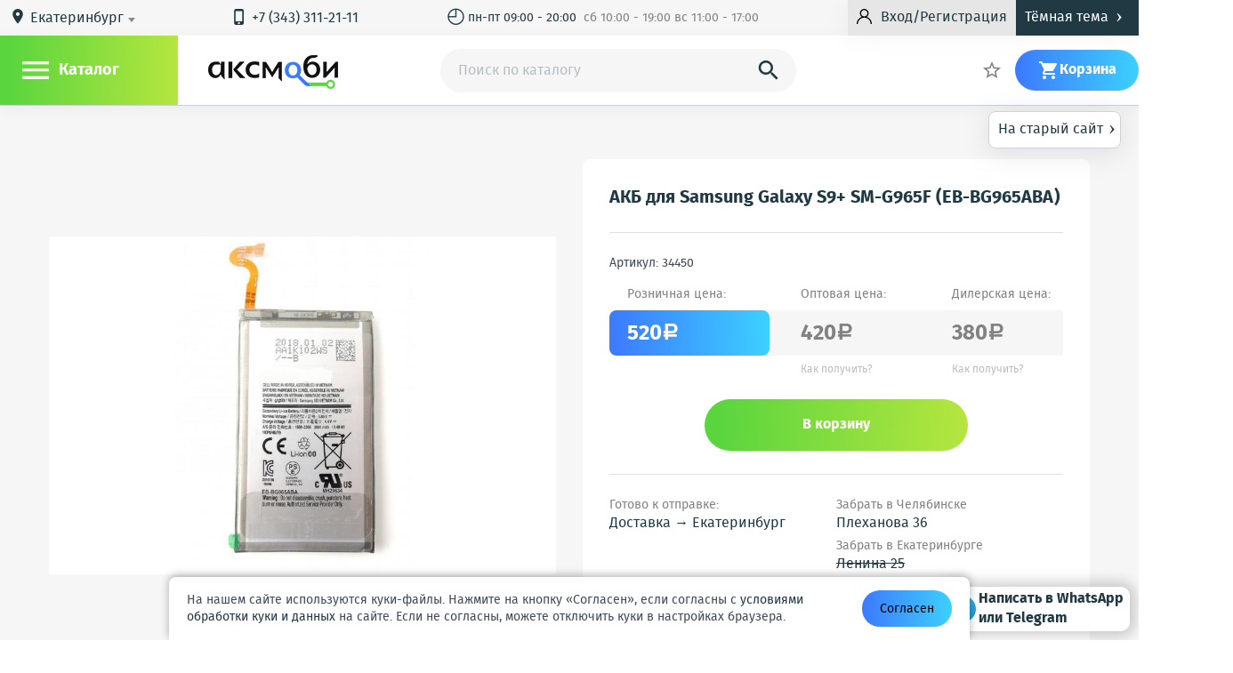

--- FILE ---
content_type: text/html; charset=utf-8
request_url: https://axmobi.ru/prodykt/akb-samsung-eb-bg965abe-g965f-galaxy-s9-344501564783463
body_size: 35552
content:
<!DOCTYPE html>
<html lang="ru" prefix="og: http://ogp.me/ns# business: http://ogp.me/ns/business# place: http://ogp.me/ns/place#">
<head>
    <meta charset="utf-8"/>
    
        <link rel="stylesheet" type="text/css" href="/styles/cache/1f8acb0dbea2cf42611c69087d1d398df01f56b4.css" />
    
    <title class="meta-title">АКБ для Samsung Galaxy S9+ SM-G965F (EB-BG965ABA)  от 380 рублей - купить в г.Екатеринбург | Axmobi</title>
    <meta class="meta-robots" name="robots" content="all"/>
    <meta name="keywords" content="акб для samsung galaxy s9+ sm-g965f (eb-bg965aba)"/>
    <meta name="description" content="Купить АКБ для Samsung Galaxy S9+ SM-G965F (EB-BG965ABA)  в г.Екатеринбург по лучшей цене по адресу: улица 8 Марта, дом 57. Отзывы, фото, характеристики в интернет-магазине Axmobi.ru"/>
    
        
        <meta property="place:location:latitude" content="56.821134"/>
        <meta property="place:location:longitude" content="60.606143"/>
        <meta property="business:contact_data:country_name" content="Россия"/>
        <meta property="business:contact_data:email" content="info@axmobi.ru"/>
        <meta property="business:contact_data:phone_number" content="+73433112111"/>
        <meta property="business:contact_data:website" content="//axmobi.ru"/>
        <meta property="og:locale" content="ru_RU"/>
        <meta property="og:type" content="website"/>
        <meta property="og:title" content="АКБ для Samsung Galaxy S9+ SM-G965F (EB-BG965ABA)  от 380 рублей - купить в г.Екатеринбург"/>
        <meta property="og:description" content="Купить АКБ для Samsung Galaxy S9+ SM-G965F (EB-BG965ABA)  в г.Екатеринбург по лучшей цене по адресу: улица 8 Марта, дом 57. Отзывы, фото, характеристики в интернет-магазине Axmobi.ru"/>
        <meta property="og:image" content="https://axmobi.ru/images/icons/180x180.png"/>
        <meta property="og:url" content="https://axmobi.ru"/>
        <meta property="og:site_name" content="Axmobi"/>
    
    <meta name="viewport" content="width=device-width, initial-scale=1.0, maximum-scale=1.5"/>
    <meta name="apple-mobile-web-app-capable" content="yes"/>
    <meta name="fullscreen" content="yes">
    <meta name="apple-mobile-web-app-title" content="Axmobi">
    <meta name="apple-mobile-web-app-status-bar-style" content="black-translucent">
    <meta http-equiv="Content-Type" content="application/xhtml+xml">

    <link rel="icon" href="/favicon.png" type="image/png" title="Logo"/>
    <link rel="search" href="/opensearch.xml" type="application/opensearchdescription+xml" title="Axmobi"/>
    <link rel="sitemap" href="/sitemap.xml" type="application/xml" title="Sitemap"/>
    <link rel='alternate' href='/news-rss.xml' type='application/rss+xml' title='RSS News Axmobi'/>
    <link rel='alternate' href='/posts-rss.xml' type='application/rss+xml' title='RSS Posts Axmobi'/>
    <link rel="apple-touch-icon" href="/images/icons/76x76.png" type="image/png" sizes="76x76"/>
    <link rel="apple-touch-icon" href="/images/icons/120x120.png" type="image/png" sizes="120x120"/>
    <link rel="apple-touch-icon" href="/images/icons/152x152.png" type="image/png" sizes="152x152"/>
    <link rel="apple-touch-icon" href="/images/icons/180x180.png" type="image/png" sizes="180x180"/>
    </head>
<body class="isDesktop  ">

    
<style>
    .loaded {
        position: relative;
    }

    .loaded:after {
        content: "";
        background: url(/images/loader.gif) no-repeat;
        width: 26px;
        height: 28px;
        position: absolute;
        top: 0;
        right: 0;
        bottom: 0;
        left: 0;
        margin: auto;
    }
</style>





    
<header class="site-header js-site-header">
    <div class="boxTime_layauts">
        
                    <a id="backToThePast" class="boxTime" href="https://old.axmobi.ru/prodykt/akb-samsung-eb-bg965abe-g965f-galaxy-s9-344501564783463">На старый сайт<i class="material-icons icons">&#8250;</i></a>
            </div>

    <div class="wrapper">

        <div class="wrapper_header">
            <div class="wrapper_header-top">
                <div class="wrapper_header-top-container">
                    <div class="h-deliv cm-toggler">
                        <i class="material-icons">&#xE0C8;</i>
                        <span style="display: none" class="city-title" data-city="Екатеринбург">Екатеринбург</span>
                        <select class="sdek-location js-loc"
                                data-short-text="true"
                                data-set-location="/sdlf/_REPLACE_"
                                data-ajax--url="/sdslf">
                            <option value="Екатеринбург">Екатеринбург</option>
                        </select>
                        <span class="cm cm_corner cm_dark cm_text">
                            Пункт доставки
                        </span>
                    </div>

                    
                    
                        <div class="h-tel">
                            							                                <a href="tel:+73433112111"><i class="material-icons">&#xE325;</i>+7 (343) 311-21-11</a>
                                                                                </div>
                    

                    <div class="h-links">
                        <a href="/stranitca/contacts" class="h-link">
                                                            <span><i class="material-icons icons">&#9716;</i> пн-пт 09:00 - 20:00 &#160; <span class="textShadow"> сб 10:00 - 19:00 вс 11:00 - 17:00</span></span>
                                                    </a>
                        
                    </div>
                    <div class="button_header-layauts button_header-layauts-not-autoriz">
                        
                                                            <div class="h-r-col">
                                    <a href="/login" class="ulogin-load h-r-login btn_unlogin btn_small mw-toggler" rel="mw_login">
                                        <svg version="1.1" id="Capa_1" xmlns="http://www.w3.org/2000/svg" xmlns:xlink="http://www.w3.org/1999/xlink" x="0px" y="0px" viewBox="0 0 512 512" style="enable-background:new 0 0 512 512;" xml:space="preserve">
                                        <g><g><path d="M437.02,330.98c-27.883-27.882-61.071-48.523-97.281-61.018C378.521,243.251,404,198.548,404,148
                                            C404,66.393,337.607,0,256,0S108,66.393,108,148c0,50.548,25.479,95.251,64.262,121.962
                                            c-36.21,12.495-69.398,33.136-97.281,61.018C26.629,379.333,0,443.62,0,512h40c0-119.103,96.897-216,216-216s216,96.897,216,216
                                            h40C512,443.62,485.371,379.333,437.02,330.98z M256,256c-59.551,0-108-48.448-108-108S196.449,40,256,40
                                            c59.551,0,108,48.448,108,108S315.551,256,256,256z"/></g></g><g></g><g></g><g></g><g></g><g></g><g></g><g></g><g></g><g></g><g></g><g></g><g></g><g></g><g></g><g></g>
                                        </svg>
                                        <span>Вход/Регистрация</span>
                                    </a>
                                </div>
                                                    
                        <div class="btn_darkTheme">Тёмная тема<i class="material-icons icons">&#8250;</i></div>
                        <div class="btn_whiteTheme">Светлая тема<i class="material-icons icons">&#8250;</i></div>
                    </div>
                </div>

            </div>
            <div class="wrapper_header-bottom">
                <div class="wrapper_header-bottom-container">

                    <div class="h_menu">
                        <div class="h-menu_toggler" id="js-h-menu_toggler" rel="js-site-catalog">
                            <i class="h-menu_toggler-ico mi">&#xE5D2;</i>
                            <span class="h-menu_toggler-title">Каталог</span>
                        </div>
                        <div class="h-menu_toggler" id="js-h-menu_toggler-mobile" rel="js-site-catalog-mobile">
                            <i class="h-menu_toggler-ico mi">&#xE5D2;</i>
                        </div>
                        <div class="site-catalog" id="js-site-catalog">
                            
                            
                                

            <div class="c-menu" id="js-c-menu">
                <div class="c-menu-item has_submenu">
                    <a href="/category/apple" class="c-menu-link">Apple
                            <div class="icon-down">
                                <svg version="1.1" id="Capa_1" xmlns="http://www.w3.org/2000/svg" xmlns:xlink="http://www.w3.org/1999/xlink" x="0px" y="0px" viewBox="0 0 256 256" style="enable-background:new 0 0 256 256;" xml:space="preserve">
                                   <g><g><polygon points="225.813,48.907 128,146.72 30.187,48.907 0,79.093 128,207.093 256,79.093 		"/></g></g><g></g><g></g><g></g><g></g><g></g><g></g><g></g><g></g><g></g><g></g><g></g><g></g><g></g><g></g><g></g>
                                </svg>
                            </div>
                    </a>
                                <div class="c-submenu">
                                                <a href="/kategoryja/antenny-apple" class="c-submenu-link">
                        Антенны                    </a>
                                    <a href="/kategoryja/dinamiki-zvonki-apple" class="c-submenu-link">
                        Динамики, звонки, вибро                    </a>
                                    <a href="/kategoryja/displei-apple" class="c-submenu-link">
                        Дисплеи                    </a>
                                    <a href="/kategoryja/kamera-apple" class="c-submenu-link">
                        Камера                    </a>
                                    <a href="/kategoryja/konnektor-apple" class="c-submenu-link">
                        Коннекторы                    </a>
                                    <a href="/kategoryja/korpusa-apple" class="c-submenu-link">
                        Корпуса                    </a>
                                    <a href="/kategoryja/korpusnye-chasti-apple" class="c-submenu-link">
                        Корпусные части                    </a>
                                    <a href="/kategoryja/mikroshemy-apple" class="c-submenu-link">
                        Микросхемы                    </a>
                                    <a href="/kategoryja/mikrofony-apple" class="c-submenu-link">
                        Микрофоны                    </a>
                                    <a href="/kategoryja/steklo-dlja-apple" class="c-submenu-link">
                        Стекло для Apple/iPhone                    </a>
                                    <a href="/kategoryja/touch-screen-apple" class="c-submenu-link">
                        Тачскрины                    </a>
                                    <a href="/kategoryja/shlejfy-apple" class="c-submenu-link">
                        Шлейфы                    </a>
                                    </div>
                    </div>
                <div class="c-menu-item has_submenu">
                    <a href="/category/sotovyh" class="c-menu-link">Для телефонов
                            <div class="icon-down">
                                <svg version="1.1" id="Capa_1" xmlns="http://www.w3.org/2000/svg" xmlns:xlink="http://www.w3.org/1999/xlink" x="0px" y="0px" viewBox="0 0 256 256" style="enable-background:new 0 0 256 256;" xml:space="preserve">
                                   <g><g><polygon points="225.813,48.907 128,146.72 30.187,48.907 0,79.093 128,207.093 256,79.093 		"/></g></g><g></g><g></g><g></g><g></g><g></g><g></g><g></g><g></g><g></g><g></g><g></g><g></g><g></g><g></g><g></g>
                                </svg>
                            </div>
                    </a>
                                <div class="c-submenu">
                                                <a href="/kategoryja/antenny-dlja-telefonov" class="c-submenu-link">
                        Антенны                    </a>
                                    <a href="/kategoryja/vibromotor-dlja-telefonov" class="c-submenu-link">
                        Вибромоторы                    </a>
                                    <a href="/kategoryja/zvonki-dinamiki-dlja-telefonov" class="c-submenu-link">
                        Динамики и звонки                    </a>
                                    <a href="/kategoryja/displei-dlja-telefonov" class="c-submenu-link">
                        Дисплеи                    </a>
                                    <a href="/kategoryja/kamery-dlja-telefonov" class="c-submenu-link">
                        Камера                    </a>
                                    <a href="/kategoryja/klaviatura-platy-i-membrany-dlja-telefonov" class="c-submenu-link">
                        Клавиатуры                    </a>
                                    <a href="/kategoryja/dzhostiki-knopki-dlja-telefonov" class="c-submenu-link">
                        Кнопки и джойстики                    </a>
                                    <a href="/kategoryja/derzhatel-sim-dlja-telefonov" class="c-submenu-link">
                        Коннектор SIM и АКБ                    </a>
                                    <a href="/kategoryja/korpusa-korpusnye-chasti-dlja-telefonov" class="c-submenu-link">
                        Корпуса, корпусные части                    </a>
                                    <a href="/kategoryja/mikroshemy-dlja-telefonov" class="c-submenu-link">
                        Микросхемы                    </a>
                                    <a href="/kategoryja/mikrofony-dlja-telefonov" class="c-submenu-link">
                        Микрофоны                    </a>
                                    <a href="/kategoryja/podlozhka-klaviatury-dlja-telefonov" class="c-submenu-link">
                        Подложки                    </a>
                                                                <a href="/kategoryja/sistemnye-razemy-dlja-telefonov" class="c-submenu-link">
                        Системные разъемы                    </a>
                                    <a href="/kategoryja/steklo-dlja-telefonov" class="c-submenu-link">
                        Стекло                    </a>
                                    <a href="/kategoryja/touch-screen-dlja-telefonov" class="c-submenu-link">
                        Тачскрины                    </a>
                                    <a href="/kategoryja/shlejfy-dlja-telefonov" class="c-submenu-link">
                        Шлейфы                    </a>
                                    </div>
                    </div>
                <div class="c-menu-item has_submenu">
                    <a href="/category/noutbukov" class="c-menu-link">Для ноутбуков
                            <div class="icon-down">
                                <svg version="1.1" id="Capa_1" xmlns="http://www.w3.org/2000/svg" xmlns:xlink="http://www.w3.org/1999/xlink" x="0px" y="0px" viewBox="0 0 256 256" style="enable-background:new 0 0 256 256;" xml:space="preserve">
                                   <g><g><polygon points="225.813,48.907 128,146.72 30.187,48.907 0,79.093 128,207.093 256,79.093 		"/></g></g><g></g><g></g><g></g><g></g><g></g><g></g><g></g><g></g><g></g><g></g><g></g><g></g><g></g><g></g><g></g>
                                </svg>
                            </div>
                    </a>
                                <div class="c-submenu">
                                                <a href="/kategoryja/psxbox" class="c-submenu-link">
                        PS/Xbox                    </a>
                                    <a href="/kategoryja/akkumuljatory-dlja-noutbukov" class="c-submenu-link">
                        Аккумуляторы                    </a>
                                    <a href="/kategoryja/zarjadnye-ustrojstva-dlja-noutbukov" class="c-submenu-link">
                        Блоки питания                    </a>
                                    <a href="/kategoryja/ventiljatory-dlja-noutbukov" class="c-submenu-link">
                        Вентиляторы                    </a>
                                    <a href="/kategoryja/klaviatury-dlja-noutbukov" class="c-submenu-link">
                        Клавиатуры                    </a>
                                    <a href="/kategoryja/kondensatory-dlja-noutbukov" class="c-submenu-link">
                        Конденсаторы                    </a>
                                    <a href="/kategoryja/matricy-displei-dlja-noutbukov" class="c-submenu-link">
                        Матрицы                    </a>
                                    <a href="/kategoryja/raznoye" class="c-submenu-link">
                        Разное                    </a>
                                    <a href="/kategoryja/razemy-dlja-noutbukov" class="c-submenu-link">
                        Разъемы                    </a>
                                    </div>
                    </div>
                <div class="c-menu-item has_submenu">
                    <a href="/category/planshetov_co" class="c-menu-link">Для планшетов
                            <div class="icon-down">
                                <svg version="1.1" id="Capa_1" xmlns="http://www.w3.org/2000/svg" xmlns:xlink="http://www.w3.org/1999/xlink" x="0px" y="0px" viewBox="0 0 256 256" style="enable-background:new 0 0 256 256;" xml:space="preserve">
                                   <g><g><polygon points="225.813,48.907 128,146.72 30.187,48.907 0,79.093 128,207.093 256,79.093 		"/></g></g><g></g><g></g><g></g><g></g><g></g><g></g><g></g><g></g><g></g><g></g><g></g><g></g><g></g><g></g><g></g>
                                </svg>
                            </div>
                    </a>
                                <div class="c-submenu">
                                                <a href="/kategoryja/displej-dlja-planshetov" class="c-submenu-link">
                        Дисплеи                    </a>
                                    <a href="/kategoryja/korpusa-korpusnye-chasti-dlja-planshetov" class="c-submenu-link">
                        Корпуса и корпусные части                    </a>
                                    <a href="/kategoryja/sistemnye-razemy-dja-planshetov" class="c-submenu-link">
                        Системные разъемы                    </a>
                                    <a href="/kategoryja/touch-screen-sensor-dlja-planshetov" class="c-submenu-link">
                        Тачскрины                    </a>
                                    <a href="/kategoryja/shlejfy-dlja-planshetov" class="c-submenu-link">
                        Шлейфы                    </a>
                                    </div>
                    </div>
                <div class="c-menu-item has_submenu">
                    <a href="/category/aksessuary" class="c-menu-link">Аксессуары
                            <div class="icon-down">
                                <svg version="1.1" id="Capa_1" xmlns="http://www.w3.org/2000/svg" xmlns:xlink="http://www.w3.org/1999/xlink" x="0px" y="0px" viewBox="0 0 256 256" style="enable-background:new 0 0 256 256;" xml:space="preserve">
                                   <g><g><polygon points="225.813,48.907 128,146.72 30.187,48.907 0,79.093 128,207.093 256,79.093 		"/></g></g><g></g><g></g><g></g><g></g><g></g><g></g><g></g><g></g><g></g><g></g><g></g><g></g><g></g><g></g><g></g>
                                </svg>
                            </div>
                    </a>
                                <div class="c-submenu">
                                                <a href="/kategoryja/avtomobilnye-derzhateli" class="c-submenu-link">
                        Автомобильные держатели                    </a>
                                    <a href="/kategoryja/adaptery" class="c-submenu-link">
                        Адаптеры                    </a>
                                    <a href="/kategoryja/stereogarnitura" class="c-submenu-link">
                        Гарнитуры                    </a>
                                    <a href="/kategoryja/data-kabel" class="c-submenu-link">
                        Дата-кабели                    </a>
                                    <a href="/kategoryja/szu-setevoe-zarjadnoe-ustrojstvo" class="c-submenu-link">
                        Зарядные устройства                    </a>
                                    <a href="/kategoryja/zashitnye-plenki" class="c-submenu-link">
                        Защитные пленки и стекла                    </a>
                                    <a href="/kategoryja/bluetooth-adapter" class="c-submenu-link">
                        Картридеры                    </a>
                                    <a href="/kategoryja/flash-card" class="c-submenu-link">
                        Карты памяти                    </a>
                                    <a href="/kategoryja/kolonki" class="c-submenu-link">
                        Колонки                    </a>
                                    <a href="/kategoryja/myshki" class="c-submenu-link">
                        Мышки                    </a>
                                    <a href="/kategoryja/obektiv_9i" class="c-submenu-link">
                        Объективы                    </a>
                                    <a href="/kategoryja/raznoe" class="c-submenu-link">
                        Разное                    </a>
                                                                <a href="/kategoryja/selfi-shtativpult" class="c-submenu-link">
                        Селфи-палки                    </a>
                                    <a href="/kategoryja/fleshki-usb" class="c-submenu-link">
                        Флешки                    </a>
                                    <a href="/kategoryja/chehly" class="c-submenu-link">
                        Чехлы                    </a>
                                    </div>
                    </div>
                <div class="c-menu-item has_submenu">
                    <a href="/category/oborudovanie" class="c-menu-link">Для ремонта
                            <div class="icon-down">
                                <svg version="1.1" id="Capa_1" xmlns="http://www.w3.org/2000/svg" xmlns:xlink="http://www.w3.org/1999/xlink" x="0px" y="0px" viewBox="0 0 256 256" style="enable-background:new 0 0 256 256;" xml:space="preserve">
                                   <g><g><polygon points="225.813,48.907 128,146.72 30.187,48.907 0,79.093 128,207.093 256,79.093 		"/></g></g><g></g><g></g><g></g><g></g><g></g><g></g><g></g><g></g><g></g><g></g><g></g><g></g><g></g><g></g><g></g>
                                </svg>
                            </div>
                    </a>
                                <div class="c-submenu">
                                                <a href="/kategoryja/razborka-modulej" class="c-submenu-link">
                        Все для разборки модулей                    </a>
                                    <a href="/kategoryja/pajalnik" class="c-submenu-link">
                        Жала                    </a>
                                    <a href="/kategoryja/zhidkosti" class="c-submenu-link">
                        Жидкости и спреи                    </a>
                                    <a href="/kategoryja/istochnik-pitanija" class="c-submenu-link">
                        Источники питания                    </a>
                                    <a href="/kategoryja/klej" class="c-submenu-link">
                        Клей                    </a>
                                    <a href="/kategoryja/kovrik-dlja-remonta" class="c-submenu-link">
                        Коврики для ремонта                    </a>
                                    <a href="/kategoryja/lampa" class="c-submenu-link">
                        Лампы                    </a>
                                    <a href="/kategoryja/lopatka" class="c-submenu-link">
                        Лопатки                    </a>
                                    <a href="/kategoryja/mikroskop" class="c-submenu-link">
                        Микроскопы                    </a>
                                    <a href="/kategoryja/multimetr" class="c-submenu-link">
                        Мультиметры                    </a>
                                    <a href="/kategoryja/nabor-otvertok" class="c-submenu-link">
                        Отвертки                    </a>
                                    <a href="/kategoryja/pajalnik_6i" class="c-submenu-link">
                        Паяльники                    </a>
                                                                <a href="/kategoryja/pajalnaja-stancija" class="c-submenu-link">
                        Паяльные станции                    </a>
                                    <a href="/kategoryja/pincet" class="c-submenu-link">
                        Пинцеты                    </a>
                                    <a href="/kategoryja/bokorezy" class="c-submenu-link">
                        Плоскогубцы                    </a>
                                    <a href="/kategoryja/pripoj" class="c-submenu-link">
                        Припой                    </a>
                                    <a href="/kategoryja/programmator" class="c-submenu-link">
                        Программаторы                    </a>
                                    <a href="/kategoryja/raznoe_1s" class="c-submenu-link">
                        Разное                    </a>
                                    <a href="/kategoryja/fljus" class="c-submenu-link">
                        Расходные материалы                    </a>
                                    <a href="/kategoryja/skotch" class="c-submenu-link">
                        Скотч                    </a>
                                    <a href="/kategoryja/trafarety" class="c-submenu-link">
                        Трафареты                    </a>
                                    <a href="/kategoryja/vanna-ultrazvukovaja" class="c-submenu-link">
                        Ультразвуковые ванны                    </a>
                                    <a href="/kategoryja/fljus_og" class="c-submenu-link">
                        Флюс                    </a>
                                    </div>
                    </div>

        <div class="c-menu-item c-menu-item-different">
            <span class="c-menu-link">Ещё</span>
            <div class="icon-down">
                <svg version="1.1" id="Capa_1" xmlns="http://www.w3.org/2000/svg" xmlns:xlink="http://www.w3.org/1999/xlink" x="0px" y="0px" viewBox="0 0 256 256" style="enable-background:new 0 0 256 256;" xml:space="preserve">
                   <g><g><polygon points="225.813,48.907 128,146.72 30.187,48.907 0,79.093 128,207.093 256,79.093 		"/></g></g><g></g><g></g><g></g><g></g><g></g><g></g><g></g><g></g><g></g><g></g><g></g><g></g><g></g><g></g><g></g>
                </svg>
            </div>

            <div class="c-submenu">
                    <a href="/kategoryja/akb-akkumuljatornye-batarei" class="c-submenu-link">Аккумуляторы</a>
                                                                                                                <a href="/kategoryja/sale" class="c-submenu-link t-menu-link_sale">Распродажи</a>
                                                                                                                                <a href="/kategoryja/new" class="c-submenu-link t-menu-link_new">Новинки</a>
                                                                                                                                <a href="/kategoryja/preorder" class="c-submenu-link t-menu-link_preorder">В пути</a>
                                                                                        </div>
        </div>
    </div>
                            
                        </div>
                        <div class="site-catalog-mobile" id="js-site-catalog-mobile">
                            
                            
                                

        <div class="c-menu" id="js-c-menu">
        <span class="c-menu-mobile-close mw-close_ico"></span>
        <div class="c-menu-cotacts">
            <a href="/" class="h-logo whiteLogo"><img src="/images/logo_d.png" alt=""/></a>
            <a href="/" class="h-logo darkLogo"><img src="/images/logo_f_new.png" alt=""/></a>
            <div class="h-deliv cm-toggler">
                <i class="material-icons">&#xE0C8;</i>
                <span style="display: none" class="city-title" data-city="Екатеринбург">Екатеринбург</span>
                <select class="sdek-location js-loc"
                        data-short-text="true"
                        data-set-location="/sdlf/_REPLACE_"
                        data-ajax--url="/sdslf">
                    <option value="Екатеринбург">Екатеринбург</option>
                </select>
                <span class="cm cm_corner cm_dark cm_text">
                    Пункт доставки
                </span>
            </div>
                            <div class="h-tel">
                    <a href="tel:+73433112111"><i class="material-icons">&#xE325;</i>+7 (343) 311-21-11</a>
                </div>
                <div class="h-tel">
                    <a href="tel:+79097013040"><i class="material-icons">&#xE325;</i>+7-909-701-30-40</a>
                </div>
                <div class="h-tel">
                    <a href="tel:+79068033040"><i class="material-icons">&#xE325;</i>+7-906-803-30-40</a>
                </div>
                        <div type="button" class="btn_darkTheme btn_darkThemeD">Тёмная тема</div>
            <div type="button" class="btn_darkTheme btn_whiteThemeD">Светлая тема</div>

                            <a id="backToThePastMobile" class="boxTimeMobile old-site-link" href="https://old.axmobi.ru/prodykt/akb-samsung-eb-bg965abe-g965f-galaxy-s9-344501564783463">На старый сайт<i class="material-icons icons">&#8250;</i></a>
                    </div>

        <div class="c-menu-menu">
            <div class="c-menu-menu-layauts">
                <p class="c-menu-menu-title">Категории</p>
                <div class="c-menu-item active">
                    <a href="/category/apple" class="c-menu-link">Apple</a>
                </div>
                <div class="c-menu-item active">
                    <a href="/category/sotovyh" class="c-menu-link">Для телефонов</a>
                </div>
                <div class="c-menu-item active">
                    <a href="/category/noutbukov" class="c-menu-link">Для ноутбуков</a>
                </div>
                <div class="c-menu-item active">
                    <a href="/category/planshetov_co" class="c-menu-link">Для планшетов</a>
                </div>
                <div class="c-menu-item active">
                    <a href="/category/aksessuary" class="c-menu-link">Аксессуары</a>
                </div>
                <div class="c-menu-item active">
                    <a href="/category/oborudovanie" class="c-menu-link">Для ремонта</a>
                </div>
                <div class="c-menu-item active">
                    <a href="/kategoryja/akb-akkumuljatornye-batarei" class="c-menu-link">Аккумуляторы</a>
                </div>
                                                                                        <div class="c-menu-item active">
                                <a href="/kategoryja/sale" class="c-menu-link">Распродажи</a>
                            </div>
                                                                                                <div class="c-menu-item active">
                                <a href="/kategoryja/new" class="c-menu-link">Новинки</a>
                            </div>
                                                                                                <div class="c-menu-item active">
                                <a href="/kategoryja/preorder" class="c-menu-link">В пути</a>
                            </div>
                                                                        </div>
        </div>
        <div class="c-menu-accaunt">
                            <div class="c-menu-ulogin"><a href="/login" class="ulogin-load h-r-login btn_unlogin btn_small mw-toggler" rel="mw_login">Вход</a></div>
                <div class="c-menu-reg"><a href="/registration" class="reg-up mw-toggler" rel="mw_reg">Регистрация</a></div>
                    </div>
        <!--<div class="c-menu-wathsapp">

        </div>-->

                    <a id="backToThePastMobile" class="boxTimeMobile" href="https://axmobi.ru/prodykt/akb-samsung-eb-bg965abe-g965f-galaxy-s9-344501564783463">На старый сайт<i class="material-icons icons">&#8250;</i></a>
                
    </div>
    <div class="costil-mobil" id="costil-hide-mobil">

    </div>
                            
                        </div>
                    </div>

                    <a href="/" class="h-logo whiteLogo"><img src="/images/logo_d.png" alt=""/></a>
                    <a href="/" class="h-logo darkLogo"><img src="/images/logo_f_new.png" alt=""/></a>
                    
                    
                    
                        
<div class="" id="mw_search">
    <div class="mw_search mw">

        <div class="mw_search-input-wrapper">
            <form id="search-form" action="/kategoryja/all" data-action="/sf" data-category-action="/scf" method="GET">
                <input class="mw_search-input" type="search" name="search" id="js-s-search-input" placeholder="Поиск по каталогу" autocomplete="off" maxlength="200" value=""/>
                <label class="s-search-submit mw_search-magn material-icons" for="js-s-search-input">&#xE8B6;
                    <button type="submit" style="display: none"></button>
                </label>
                <label class="mw_search-cm-here chbx-wrapper">
                                            
                        <input id="search_area" type="hidden" class="table-chbx" value="">
                                    </label>
            </form>
        </div>

        <div class="mw_search-cm cm cm_fixpos">
            
            
            
        </div>
    </div>
</div>
                    

                    <div class="h-order_search">
                        <a title="Статус заказа" href="/order/status" class="h-link mw-toggler status_skaza-layauts" rel="mw_status_order">
                            <svg version="1.1" id="Capa_1" xmlns="http://www.w3.org/2000/svg" xmlns:xlink="http://www.w3.org/1999/xlink" x="0px" y="0px"
                                    viewBox="0 0 512 512" style="enable-background:new 0 0 512 512;" xml:space="preserve">
                               <g>
                                   <g>
                                       <path d="M480,202.667h-10.667V192c0-29.397-23.936-53.333-53.333-53.333H53.333C23.936,138.667,0,162.603,0,192v128
                                           c0,29.397,23.936,53.333,53.333,53.333H416c29.397,0,53.333-23.936,53.333-53.333v-10.667H480c17.643,0,32-14.357,32-32v-42.667
                                           C512,217.024,497.643,202.667,480,202.667z M490.667,277.333c0,5.888-4.779,10.667-10.667,10.667h-21.333
                                           c-5.888,0-10.667,4.779-10.667,10.667V320c0,17.643-14.357,32-32,32H53.333c-17.643,0-32-14.357-32-32V192
                                           c0-17.643,14.357-32,32-32H416c17.643,0,32,14.357,32,32v21.333c0,5.888,4.779,10.667,10.667,10.667H480
                                           c5.888,0,10.667,4.779,10.667,10.667V277.333z"/>
                                   </g>
                               </g>
                               <g>
                                   <g>
                                       <path d="M212.203,315.221l-64-128c-1.813-3.605-5.504-5.888-9.536-5.888H53.333c-5.888,0-10.667,4.779-10.667,10.667v128
                                           c0,5.888,4.779,10.667,10.667,10.667h149.333c3.691,0,7.125-1.941,9.067-5.077C213.675,322.453,213.867,318.528,212.203,315.221z
                                            M64,309.333V202.667h68.075l53.333,106.667H64z"/>
                                   </g>
                               </g>
                               <g>
                               </g>
                               <g>
                               </g>
                               <g>
                               </g>
                               <g>
                               </g>
                               <g>
                               </g>
                               <g>
                               </g>
                               <g>
                               </g>
                               <g>
                               </g>
                               <g>
                               </g>
                               <g>
                               </g>
                               <g>
                               </g>
                               <g>
                               </g>
                               <g>
                               </g>
                               <g>
                               </g>
                               <g>
                               </g>
                               </svg>
                            <span class="hidden-on-small-display"> Статус заказа</span>
                        </a>
                    </div>


                    <div class="h-r userHeader">
                        
                        
                            <span class="hidden-on-small-display">

                                    

<div class="is_empty  h-r-col cm-toggler  favorite-fast-wrap" data-rel="h-r-fav-cm">
    <a href="/favorite" class="h-r-link">
        <span class="h-r-ico material-icons">&#xE83A;</span>
        <span class="h-r-count favorite-final-quantity"></span>
        <span class="h-r-title"></span>
    </a>
    <div class="h-cm cm h-cm_fav favorite-fast-body" id="h-r-fav-cm">
        <div class="h-cm-title">
            Избранное
        </div>
        <div class="h-cm-rows">
            
    
        </div>
        <div class="h-cm-btns">
            
    <a class="btn btn_small btn_grey favorite-delete-all" href="#" data-href-delete="/fadaf">Очистить список</a>

        </div>
    </div>
</div>
</span>

                            <div class="mini  button_header-layauts-not-autoriz">
                                                                    <div class="h-r-col">
                                        <a href="/login" class="ulogin-load h-r-login btn_unlogin btn_small mw-toggler" rel="mw_login">
                                            <svg version="1.1" id="Capa_1" xmlns="http://www.w3.org/2000/svg" xmlns:xlink="http://www.w3.org/1999/xlink" x="0px" y="0px" viewBox="0 0 512 512" style="enable-background:new 0 0 512 512;" xml:space="preserve">
                                            <g><g><path d="M437.02,330.98c-27.883-27.882-61.071-48.523-97.281-61.018C378.521,243.251,404,198.548,404,148
                                                C404,66.393,337.607,0,256,0S108,66.393,108,148c0,50.548,25.479,95.251,64.262,121.962
                                                c-36.21,12.495-69.398,33.136-97.281,61.018C26.629,379.333,0,443.62,0,512h40c0-119.103,96.897-216,216-216s216,96.897,216,216
                                                h40C512,443.62,485.371,379.333,437.02,330.98z M256,256c-59.551,0-108-48.448-108-108S196.449,40,256,40
                                                c59.551,0,108,48.448,108,108S315.551,256,256,256z"/></g></g><g></g><g></g><g></g><g></g><g></g><g></g><g></g><g></g><g></g><g></g><g></g><g></g><g></g><g></g><g></g>
                                            </svg>
                                        </a>
                                    </div>
                                                            </div>

                            

                                    

<div class="is_empty  h-r-col cm-toggler h-r-cart basket-fast-wrap" data-rel="h-r-cart-cm">
    <a href="/basket" class="h-r-link">
        <span class="h-r-ico material-icons">&#xE8CC;</span>
        <span class="h-r-count basket-final-quantity"></span>
        <span class="h-r-title">Корзина</span>
    </a>
    <div class="h-cm cm h-cm_cart basket-fast-body" id="h-r-cart-cm">
        <div class="h-cm-title">
            
    <span class="h-cm-title_normal">Ваш заказ</span>
    <a href="/basket" class="h-cm-title_fix"><span class="material-icons">&#xE8CC;</span>Корзина</a>
    <span class="h-cm-title-sum"><span class="basket-final-amount">0</span><span class="ruble">a</span></span>

        </div>
        <div class="h-cm-rows">
            
    
        </div>
        <div class="h-cm-btns">
            
    <a class="btn_grey btn" href="/basket">Перейти в корзину</a>
    <a class="h-cm-btn_order btn" href="/basket/make">Оформить заказ</a>

        </div>
    </div>
</div>
                        
                    </div>
                </div>
            </div>
        </div>
    </div>
    <nav class="menu_nav">
        <div class="site-catalog" id="js-site-catalog">
            
            
                

            <div class="c-menu" id="js-c-menu">
                <div class="c-menu-item has_submenu">
                    <a href="/category/apple" class="c-menu-link">Apple
                            <div class="icon-down">
                                <svg version="1.1" id="Capa_1" xmlns="http://www.w3.org/2000/svg" xmlns:xlink="http://www.w3.org/1999/xlink" x="0px" y="0px" viewBox="0 0 256 256" style="enable-background:new 0 0 256 256;" xml:space="preserve">
                                   <g><g><polygon points="225.813,48.907 128,146.72 30.187,48.907 0,79.093 128,207.093 256,79.093 		"/></g></g><g></g><g></g><g></g><g></g><g></g><g></g><g></g><g></g><g></g><g></g><g></g><g></g><g></g><g></g><g></g>
                                </svg>
                            </div>
                    </a>
                                <div class="c-submenu">
                                                <a href="/kategoryja/antenny-apple" class="c-submenu-link">
                        Антенны                    </a>
                                    <a href="/kategoryja/dinamiki-zvonki-apple" class="c-submenu-link">
                        Динамики, звонки, вибро                    </a>
                                    <a href="/kategoryja/displei-apple" class="c-submenu-link">
                        Дисплеи                    </a>
                                    <a href="/kategoryja/kamera-apple" class="c-submenu-link">
                        Камера                    </a>
                                    <a href="/kategoryja/konnektor-apple" class="c-submenu-link">
                        Коннекторы                    </a>
                                    <a href="/kategoryja/korpusa-apple" class="c-submenu-link">
                        Корпуса                    </a>
                                    <a href="/kategoryja/korpusnye-chasti-apple" class="c-submenu-link">
                        Корпусные части                    </a>
                                    <a href="/kategoryja/mikroshemy-apple" class="c-submenu-link">
                        Микросхемы                    </a>
                                    <a href="/kategoryja/mikrofony-apple" class="c-submenu-link">
                        Микрофоны                    </a>
                                    <a href="/kategoryja/steklo-dlja-apple" class="c-submenu-link">
                        Стекло для Apple/iPhone                    </a>
                                    <a href="/kategoryja/touch-screen-apple" class="c-submenu-link">
                        Тачскрины                    </a>
                                    <a href="/kategoryja/shlejfy-apple" class="c-submenu-link">
                        Шлейфы                    </a>
                                    </div>
                    </div>
                <div class="c-menu-item has_submenu">
                    <a href="/category/sotovyh" class="c-menu-link">Для телефонов
                            <div class="icon-down">
                                <svg version="1.1" id="Capa_1" xmlns="http://www.w3.org/2000/svg" xmlns:xlink="http://www.w3.org/1999/xlink" x="0px" y="0px" viewBox="0 0 256 256" style="enable-background:new 0 0 256 256;" xml:space="preserve">
                                   <g><g><polygon points="225.813,48.907 128,146.72 30.187,48.907 0,79.093 128,207.093 256,79.093 		"/></g></g><g></g><g></g><g></g><g></g><g></g><g></g><g></g><g></g><g></g><g></g><g></g><g></g><g></g><g></g><g></g>
                                </svg>
                            </div>
                    </a>
                                <div class="c-submenu">
                                                <a href="/kategoryja/antenny-dlja-telefonov" class="c-submenu-link">
                        Антенны                    </a>
                                    <a href="/kategoryja/vibromotor-dlja-telefonov" class="c-submenu-link">
                        Вибромоторы                    </a>
                                    <a href="/kategoryja/zvonki-dinamiki-dlja-telefonov" class="c-submenu-link">
                        Динамики и звонки                    </a>
                                    <a href="/kategoryja/displei-dlja-telefonov" class="c-submenu-link">
                        Дисплеи                    </a>
                                    <a href="/kategoryja/kamery-dlja-telefonov" class="c-submenu-link">
                        Камера                    </a>
                                    <a href="/kategoryja/klaviatura-platy-i-membrany-dlja-telefonov" class="c-submenu-link">
                        Клавиатуры                    </a>
                                    <a href="/kategoryja/dzhostiki-knopki-dlja-telefonov" class="c-submenu-link">
                        Кнопки и джойстики                    </a>
                                    <a href="/kategoryja/derzhatel-sim-dlja-telefonov" class="c-submenu-link">
                        Коннектор SIM и АКБ                    </a>
                                    <a href="/kategoryja/korpusa-korpusnye-chasti-dlja-telefonov" class="c-submenu-link">
                        Корпуса, корпусные части                    </a>
                                    <a href="/kategoryja/mikroshemy-dlja-telefonov" class="c-submenu-link">
                        Микросхемы                    </a>
                                    <a href="/kategoryja/mikrofony-dlja-telefonov" class="c-submenu-link">
                        Микрофоны                    </a>
                                    <a href="/kategoryja/podlozhka-klaviatury-dlja-telefonov" class="c-submenu-link">
                        Подложки                    </a>
                                                                <a href="/kategoryja/sistemnye-razemy-dlja-telefonov" class="c-submenu-link">
                        Системные разъемы                    </a>
                                    <a href="/kategoryja/steklo-dlja-telefonov" class="c-submenu-link">
                        Стекло                    </a>
                                    <a href="/kategoryja/touch-screen-dlja-telefonov" class="c-submenu-link">
                        Тачскрины                    </a>
                                    <a href="/kategoryja/shlejfy-dlja-telefonov" class="c-submenu-link">
                        Шлейфы                    </a>
                                    </div>
                    </div>
                <div class="c-menu-item has_submenu">
                    <a href="/category/noutbukov" class="c-menu-link">Для ноутбуков
                            <div class="icon-down">
                                <svg version="1.1" id="Capa_1" xmlns="http://www.w3.org/2000/svg" xmlns:xlink="http://www.w3.org/1999/xlink" x="0px" y="0px" viewBox="0 0 256 256" style="enable-background:new 0 0 256 256;" xml:space="preserve">
                                   <g><g><polygon points="225.813,48.907 128,146.72 30.187,48.907 0,79.093 128,207.093 256,79.093 		"/></g></g><g></g><g></g><g></g><g></g><g></g><g></g><g></g><g></g><g></g><g></g><g></g><g></g><g></g><g></g><g></g>
                                </svg>
                            </div>
                    </a>
                                <div class="c-submenu">
                                                <a href="/kategoryja/psxbox" class="c-submenu-link">
                        PS/Xbox                    </a>
                                    <a href="/kategoryja/akkumuljatory-dlja-noutbukov" class="c-submenu-link">
                        Аккумуляторы                    </a>
                                    <a href="/kategoryja/zarjadnye-ustrojstva-dlja-noutbukov" class="c-submenu-link">
                        Блоки питания                    </a>
                                    <a href="/kategoryja/ventiljatory-dlja-noutbukov" class="c-submenu-link">
                        Вентиляторы                    </a>
                                    <a href="/kategoryja/klaviatury-dlja-noutbukov" class="c-submenu-link">
                        Клавиатуры                    </a>
                                    <a href="/kategoryja/kondensatory-dlja-noutbukov" class="c-submenu-link">
                        Конденсаторы                    </a>
                                    <a href="/kategoryja/matricy-displei-dlja-noutbukov" class="c-submenu-link">
                        Матрицы                    </a>
                                    <a href="/kategoryja/raznoye" class="c-submenu-link">
                        Разное                    </a>
                                    <a href="/kategoryja/razemy-dlja-noutbukov" class="c-submenu-link">
                        Разъемы                    </a>
                                    </div>
                    </div>
                <div class="c-menu-item has_submenu">
                    <a href="/category/planshetov_co" class="c-menu-link">Для планшетов
                            <div class="icon-down">
                                <svg version="1.1" id="Capa_1" xmlns="http://www.w3.org/2000/svg" xmlns:xlink="http://www.w3.org/1999/xlink" x="0px" y="0px" viewBox="0 0 256 256" style="enable-background:new 0 0 256 256;" xml:space="preserve">
                                   <g><g><polygon points="225.813,48.907 128,146.72 30.187,48.907 0,79.093 128,207.093 256,79.093 		"/></g></g><g></g><g></g><g></g><g></g><g></g><g></g><g></g><g></g><g></g><g></g><g></g><g></g><g></g><g></g><g></g>
                                </svg>
                            </div>
                    </a>
                                <div class="c-submenu">
                                                <a href="/kategoryja/displej-dlja-planshetov" class="c-submenu-link">
                        Дисплеи                    </a>
                                    <a href="/kategoryja/korpusa-korpusnye-chasti-dlja-planshetov" class="c-submenu-link">
                        Корпуса и корпусные части                    </a>
                                    <a href="/kategoryja/sistemnye-razemy-dja-planshetov" class="c-submenu-link">
                        Системные разъемы                    </a>
                                    <a href="/kategoryja/touch-screen-sensor-dlja-planshetov" class="c-submenu-link">
                        Тачскрины                    </a>
                                    <a href="/kategoryja/shlejfy-dlja-planshetov" class="c-submenu-link">
                        Шлейфы                    </a>
                                    </div>
                    </div>
                <div class="c-menu-item has_submenu">
                    <a href="/category/aksessuary" class="c-menu-link">Аксессуары
                            <div class="icon-down">
                                <svg version="1.1" id="Capa_1" xmlns="http://www.w3.org/2000/svg" xmlns:xlink="http://www.w3.org/1999/xlink" x="0px" y="0px" viewBox="0 0 256 256" style="enable-background:new 0 0 256 256;" xml:space="preserve">
                                   <g><g><polygon points="225.813,48.907 128,146.72 30.187,48.907 0,79.093 128,207.093 256,79.093 		"/></g></g><g></g><g></g><g></g><g></g><g></g><g></g><g></g><g></g><g></g><g></g><g></g><g></g><g></g><g></g><g></g>
                                </svg>
                            </div>
                    </a>
                                <div class="c-submenu">
                                                <a href="/kategoryja/avtomobilnye-derzhateli" class="c-submenu-link">
                        Автомобильные держатели                    </a>
                                    <a href="/kategoryja/adaptery" class="c-submenu-link">
                        Адаптеры                    </a>
                                    <a href="/kategoryja/stereogarnitura" class="c-submenu-link">
                        Гарнитуры                    </a>
                                    <a href="/kategoryja/data-kabel" class="c-submenu-link">
                        Дата-кабели                    </a>
                                    <a href="/kategoryja/szu-setevoe-zarjadnoe-ustrojstvo" class="c-submenu-link">
                        Зарядные устройства                    </a>
                                    <a href="/kategoryja/zashitnye-plenki" class="c-submenu-link">
                        Защитные пленки и стекла                    </a>
                                    <a href="/kategoryja/bluetooth-adapter" class="c-submenu-link">
                        Картридеры                    </a>
                                    <a href="/kategoryja/flash-card" class="c-submenu-link">
                        Карты памяти                    </a>
                                    <a href="/kategoryja/kolonki" class="c-submenu-link">
                        Колонки                    </a>
                                    <a href="/kategoryja/myshki" class="c-submenu-link">
                        Мышки                    </a>
                                    <a href="/kategoryja/obektiv_9i" class="c-submenu-link">
                        Объективы                    </a>
                                    <a href="/kategoryja/raznoe" class="c-submenu-link">
                        Разное                    </a>
                                                                <a href="/kategoryja/selfi-shtativpult" class="c-submenu-link">
                        Селфи-палки                    </a>
                                    <a href="/kategoryja/fleshki-usb" class="c-submenu-link">
                        Флешки                    </a>
                                    <a href="/kategoryja/chehly" class="c-submenu-link">
                        Чехлы                    </a>
                                    </div>
                    </div>
                <div class="c-menu-item has_submenu">
                    <a href="/category/oborudovanie" class="c-menu-link">Для ремонта
                            <div class="icon-down">
                                <svg version="1.1" id="Capa_1" xmlns="http://www.w3.org/2000/svg" xmlns:xlink="http://www.w3.org/1999/xlink" x="0px" y="0px" viewBox="0 0 256 256" style="enable-background:new 0 0 256 256;" xml:space="preserve">
                                   <g><g><polygon points="225.813,48.907 128,146.72 30.187,48.907 0,79.093 128,207.093 256,79.093 		"/></g></g><g></g><g></g><g></g><g></g><g></g><g></g><g></g><g></g><g></g><g></g><g></g><g></g><g></g><g></g><g></g>
                                </svg>
                            </div>
                    </a>
                                <div class="c-submenu">
                                                <a href="/kategoryja/razborka-modulej" class="c-submenu-link">
                        Все для разборки модулей                    </a>
                                    <a href="/kategoryja/pajalnik" class="c-submenu-link">
                        Жала                    </a>
                                    <a href="/kategoryja/zhidkosti" class="c-submenu-link">
                        Жидкости и спреи                    </a>
                                    <a href="/kategoryja/istochnik-pitanija" class="c-submenu-link">
                        Источники питания                    </a>
                                    <a href="/kategoryja/klej" class="c-submenu-link">
                        Клей                    </a>
                                    <a href="/kategoryja/kovrik-dlja-remonta" class="c-submenu-link">
                        Коврики для ремонта                    </a>
                                    <a href="/kategoryja/lampa" class="c-submenu-link">
                        Лампы                    </a>
                                    <a href="/kategoryja/lopatka" class="c-submenu-link">
                        Лопатки                    </a>
                                    <a href="/kategoryja/mikroskop" class="c-submenu-link">
                        Микроскопы                    </a>
                                    <a href="/kategoryja/multimetr" class="c-submenu-link">
                        Мультиметры                    </a>
                                    <a href="/kategoryja/nabor-otvertok" class="c-submenu-link">
                        Отвертки                    </a>
                                    <a href="/kategoryja/pajalnik_6i" class="c-submenu-link">
                        Паяльники                    </a>
                                                                <a href="/kategoryja/pajalnaja-stancija" class="c-submenu-link">
                        Паяльные станции                    </a>
                                    <a href="/kategoryja/pincet" class="c-submenu-link">
                        Пинцеты                    </a>
                                    <a href="/kategoryja/bokorezy" class="c-submenu-link">
                        Плоскогубцы                    </a>
                                    <a href="/kategoryja/pripoj" class="c-submenu-link">
                        Припой                    </a>
                                    <a href="/kategoryja/programmator" class="c-submenu-link">
                        Программаторы                    </a>
                                    <a href="/kategoryja/raznoe_1s" class="c-submenu-link">
                        Разное                    </a>
                                    <a href="/kategoryja/fljus" class="c-submenu-link">
                        Расходные материалы                    </a>
                                    <a href="/kategoryja/skotch" class="c-submenu-link">
                        Скотч                    </a>
                                    <a href="/kategoryja/trafarety" class="c-submenu-link">
                        Трафареты                    </a>
                                    <a href="/kategoryja/vanna-ultrazvukovaja" class="c-submenu-link">
                        Ультразвуковые ванны                    </a>
                                    <a href="/kategoryja/fljus_og" class="c-submenu-link">
                        Флюс                    </a>
                                    </div>
                    </div>

        <div class="c-menu-item c-menu-item-different">
            <span class="c-menu-link">Ещё</span>
            <div class="icon-down">
                <svg version="1.1" id="Capa_1" xmlns="http://www.w3.org/2000/svg" xmlns:xlink="http://www.w3.org/1999/xlink" x="0px" y="0px" viewBox="0 0 256 256" style="enable-background:new 0 0 256 256;" xml:space="preserve">
                   <g><g><polygon points="225.813,48.907 128,146.72 30.187,48.907 0,79.093 128,207.093 256,79.093 		"/></g></g><g></g><g></g><g></g><g></g><g></g><g></g><g></g><g></g><g></g><g></g><g></g><g></g><g></g><g></g><g></g>
                </svg>
            </div>

            <div class="c-submenu">
                    <a href="/kategoryja/akb-akkumuljatornye-batarei" class="c-submenu-link">Аккумуляторы</a>
                                                                                                                <a href="/kategoryja/sale" class="c-submenu-link t-menu-link_sale">Распродажи</a>
                                                                                                                                <a href="/kategoryja/new" class="c-submenu-link t-menu-link_new">Новинки</a>
                                                                                                                                <a href="/kategoryja/preorder" class="c-submenu-link t-menu-link_preorder">В пути</a>
                                                                                        </div>
        </div>
    </div>
            
        </div>
    </nav>
</header>

<div class="site-wrapper">
    <section class="site-main wrapper">

        
        
        
                                
        
        
        
                    

        
            
            


    
<div class="mw-wrapper" id="cat-view-img-all">
    <div class="cat-view-mw mw">
                                            <div class="cat-view-mw-img_main" id="cat-view-mw-img_main">
            <img async="async" data-original="/images/products/34450_5fad39e53b47a.jpg" src="/images/loader.gif" alt="АКБ для Samsung Galaxy S9+ SM-G965F (EB-BG965ABA)"/>
        </div>
        <div class="cat-view-mw-imgs" id="cat-view-mw-imgs">
                                                <a href="/images/products/34450_5fad39e53b47a_enl.jpg" class="cat-view-mw-img">
                        <img async="async" src="/images/products/34450_5fad39e53b47a_thm.jpg" alt="АКБ для Samsung Galaxy S9+ SM-G965F (EB-BG965ABA)"/>
                    </a>
                                    </div>
    </div>
</div>


    
    <div id="cat-view-tab-content0" class="cat-view-row is-watched is-product product_show-main" data-link="/prodykt/akb-samsung-eb-bg965abe-g965f-galaxy-s9-344501564783463" data-basket-href="/bsl/34450" data-price="520" data-old-price="0" data-whol-price="420" data-dil-price="380" data-id="34450" data-cid="656" data-alias="/prodykt/akb-samsung-eb-bg965abe-g965f-galaxy-s9-344501564783463" data-title="АКБ для Samsung Galaxy S9+ SM-G965F (EB-BG965ABA)" data-images="/images/products/34450_5fad39e53b47a_thm.jpg" data-brand="Samsung Galaxy S9+ SM-G965F" data-href-append="/faaf/34450" data-href-delete="/fadf/34450">
        
            
<div class="cat-view-imgs">
    

                                <a href="/images/products/34450_5fad39e53b47a_enl.jpg" class="cat-view-imgs-main mw-toggler" id="js-cat-view-imgs-main" rel="cat-view-img-all">
            <img async="async" data-original="/images/products/34450_5fad39e53b47a.jpg" data-enlarged="/images/products/34450_5fad39e53b47a_enl.jpg" src="/images/loader.gif" alt="АКБ для Samsung Galaxy S9+ SM-G965F (EB-BG965ABA)"/>
        </a>
        <div class="cat-view-imgs-thumbs" id="js-cat-view-imgs-thumbs">
        <div id="js-cat-view-imgs-slider" class="slider-box">
                          <div class="slider-items">
                <div class="slider-track">
                                      <div class="slider-item">
                      <a href="/images/products/34450_5fad39e53b47a_enl.jpg" class="cat-view-imgs-thumb mw-toggler active" rel="cat-view-img-all">
                          <img async="async" data-original="/images/products/34450_5fad39e53b47a_thm.jpg" src="/images/loader.gif" alt="АКБ для Samsung Galaxy S9+ SM-G965F (EB-BG965ABA)"/>
                      </a>
                    </div>
                                  </div>
              </div>
                    </div>
    </div>
</div>
        
        <div class="cat-view-main">
            <div class="m-top product_show-title">
                <h1 class="cat-title">АКБ для Samsung Galaxy S9+ SM-G965F (EB-BG965ABA) </h1>
                <p>Артикул: 34450</p>
            </div>
                
                <div class="prices-layauts">
                    <div class="cat-view-top-row">
                        <div class="cat-view-prices cat-view-prices-ros">
                            <div class="cat-view-main-label">Розничная цена:</div>
                            <span class="cat-view-btn-price"><div id="unitingPrice">520<span class="ruble">a</span></div>
                                                            </span>
                        </div>
                    </div>
                    <div class="cat-view-top-row">
                        <div class="cat-view-prices">
                            <div class="cat-view-main-label">Оптовая цена:</div>
                            <span class="cat-view-btn-price">420<span class="ruble">a</span></span>
                            <a href="/stranitca/sistema-skidok" class="cat-view-btn" target="_blank">Как получить?</a>
                        </div>
                    </div>
                    <div class="cat-view-top-row">
                        <div class="cat-view-prices">
                            <div class="cat-view-main-label"data-dil-price="380">Дилерская цена:</div>
                            <span class="cat-view-btn-price">380<span class="ruble">a</span></span>
                            <a href="/stranitca/sistema-skidok" class="cat-view-btn" target="_blank">Как получить?</a>
                        </div>
                    </div>
                </div>
                <div class="cat-view-bascet">
                    
                                                    <a href="#"
                               title="Положить в корзину"
                               data-href="/bsl/34450"
                               class="cat-view-btn btn_secondary modal-stores">
                                <span class="cat-view-btn-title">В корзину</span>
                            </a>
                                            
                </div>
                
                <div class="cat-view-r quantity-layauts">
                    <div class="cat-view-top-row transport_company">
                        

            <div class="cat-view-main-status ready">Готово к отправке:</div>
    
<div class="cat-view-top-title">Доставка → Екатеринбург</div>                    </div>
                    <div class="cat-view-top-row transport_company">

                                                    <div class="transport_company-item">
                                <span class="cat-view-main-status ready">Забрать в Челябинске<br /></span>
                                <span class="cat-view-top-title">Плеханова 36</span>
                            </div>

                            <div class="transport_company-item">
                                <span class="cat-view-main-status ready">Забрать в Екатеринбурге<br /></span>
                                <span class="cat-view-top-title noQantity noQuantKosmo" data-kosmo="noQuantity">Ленина 25</span>
                                <span class="cat-view-top-title">ул. 8 марта 57</span>
                            </div>
                                            </div>
                </div>

                <div class="cat-view-top-row">
                    <div class="cat-view-top-title cat-view-title-pay">Способы оплаты</div>
                    <div class="cat-view-top-items">
                        <div class="cat-view-top-item">
                            <div class="cat-view-top-ico ico_pay"></div>
                            <div class="cat-view-top-r">
                                <a target="_blank" href="/stranitca/oplata" class="cat-view-top-label">Онлайн</a>
                            </div>
                        </div>
                        <div class="cat-view-top-item">
                            <div class="cat-view-top-ico ico_poluch"></div>
                            <div class="cat-view-top-r">
                                <a target="_blank" href="/stranitca/oplata" class="cat-view-top-label">При получении*</a>
                            </div>
                        </div>
                        <div class="cat-view-top-item">
                            <div class="cat-view-top-ico ico_credit_card"></div>
                            <div class="cat-view-top-r">
                                <a target="_blank" href="/stranitca/oplata" class="cat-view-top-label">На банковскую карту</a>
                            </div>
                        </div>
                    </div>
                    <p class="cat-view-top-desc"><b>*Внимание. Стоимость товаров на сайте указана со скидкой 5% для каждой группы клиентов за наличный расчет. При любом другом виде оплаты скидка не распространяется.</b></p>
                </div>

                


        </div>

        <div class="cat-view-descr g-cell_2">
            <div class="cat-view-row-title">Описание</div>
            <div class="prod-descr">
                            </div>
            <!--noindex--><!--googleoff: all-->            <div class="prod-warn">
                Производителем могут быть изменены комплект поставки и страна производства без
                предварительного уведомления, вследствие чего на момент продажи конкретного товара они могут
                отличаться от указанных.
            </div>
            <!--googleon: all--><!--/noindex-->            <div class="cat-view-bug"><a href="#" class="mw-toggler" rel="mw_product_complaint">Нашли неточность в описании?</a></div>
        </div>
        <div class="cat-view-props g-cell_2">
            
                
<div class="cat-view-row-title">Характеристики</div>
    <table class="cat-view-props-table">
        
        <tbody class="dop">
                    <tr>
                <th><span>Бренд</span></th>
                <td>Samsung Galaxy S9+ SM-G965F</td>
            </tr>
                </tbody>
    </table>
            
        </div>
    </div>


    
<div class="home-prods_pop home-prods">
    <div class="home-prods-title">
        <a href="/kategoryja/new">
            Популярное
        </a>
    </div>
    
    <div class="prod_blocks_slider-wrapper">
        <div class="prod_blocks_slider prod_blocks_grid prod_blocks slider-box">
                        <div class="slider-items">
              <div class="slider-track">
                                      <div class="slider-item">
                        
<div class="prod_block is-product" data-id="16686" data-cid="1143" data-alias="sistemnyj-razem-lenovo-a850" data-title="Системный разъем для Lenovo A850/A390/S5000/A516/A670/A690/A820/A830/K900/P770/P780/S650/S660/S720/S820" data-images="/images/no_photo.svg">
	
		<a class="foward_product  favorite-append " href="#" data-href-append="/faaf/16686" data-href-delete="/fadf/16686">
			<i class="material-icons unchecked">&#xE83A;</i>
			<i class="material-icons checked">&#xE838;</i>
		</a>
	
	<a class="prod_block-img">
														<img async="async" class="with_photo" data-enl="/images/products/Sistemnyj-raz-em-Lenovo-A850-b_enl.jpg" data-original="/images/products/Sistemnyj-raz-em-Lenovo-A850-b_thm.jpg" src="/images/loader.gif" alt="Системный разъем для Lenovo A850/A390/S5000/A516/A670/A690/A820/A830/K900/P770/P780/S650/S660/S720/S820"/>
																	</a>
	<a href="/prodykt/sistemnyj-razem-lenovo-a850" class="prod_block-title" title="Системный разъем для Lenovo A850/A390/S5000/A516/A670/A690/A820/A830/K900/P770/P780/S650/S660/S720/S820">Системный разъем для Lenovo A850/A390/S5000/A516/A670/A690/A820/A830/K900/P770/P780/S650/S660/S720/S820</a>
	<div class="show_full_title">
		<svg class="arrow_home" version="1.1" id="Layer_1" xmlns="http://www.w3.org/2000/svg" xmlns:xlink="http://www.w3.org/1999/xlink" x="0px" y="0px"	 viewBox="0 0 330 330" style="enable-background:new 0 0 330 330;" xml:space="preserve"><path id="XMLID_224_" d="M325.606,229.393l-150.004-150C172.79,76.58,168.974,75,164.996,75c-3.979,0-7.794,1.581-10.607,4.394	l-149.996,150c-5.858,5.858-5.858,15.355,0,21.213c5.857,5.857,15.355,5.858,21.213,0l139.39-139.393l139.397,139.393	C307.322,253.536,311.161,255,315,255c3.839,0,7.678-1.464,10.607-4.394C331.464,244.748,331.464,235.251,325.606,229.393z"/><g></g><g></g><g></g><g></g><g></g><g></g><g></g><g></g><g></g><g></g><g></g><g></g><g></g><g></g><g></g></svg>
	</div>
	<div class="full_title">
		<div class="title_body">
		</div>
		<div class="title_close"></div>
	</div>
	<span class="prod_block-description">Производителем могут быть изменены комплект поставки и страна производства без предварительного уведомления...</span>
	
	<div class="prod_block-price">
		
							<span class="price-ros">
					<span class="roznitsa">В розницу: </span>
					<span>
						<span class="valueRub">90<span class="ruble">a</span></span>
					</span>
				</span>
						<span class="price-whol">Опт:
				<span>
					<span class="valueRub">40<span class="ruble">a</span></span>
				</span>
			</span>
			<span class="price-dil">Дил:
				<span>
					<span class="valueRub">30<span class="ruble">a</span></span>
				</span>
			</span>
		
	</div>
	<div class="citybasket">
		
																																																						
			<div class="available">В наличии</div>
				<div class="check_stores" href="#">
					<a class="text">в 1 магазине</a>
				</div>
				<div class="available-stores">
					<div class="pop_up_flex">
						<div class="pop_up_body">
							<div class="city">г. Екатеринбург</div>
							<div class="store noQantity">ул. Ленина, 25</div>
							<div class="store">ул. 8 Марта, 57</div>
							<div class="city">г. Челябинск</div>
							<div class="store noQantity">ул. Плеханова, 36</div>
						</div>
					</div>
					<div class="pop_up_close"></div>
				</div>
				
				<a title="Положить в корзину" data-href="/bsl/16686" class="bascet_go modal-stores">
					<span class="to_basket">В корзину</span>
					<svg class="bascet_go-img" enable-background="new 0 0 512 512" viewbox="25 25 512 512" height="512" width="512" xmlns="http://www.w3.org/2000/svg">
						<g><path d="m407 16c-57.891 0-105 47.109-105 105s47.109 105 105 105 105-47.109 105-105-47.109-105-105-105zm45 120h-30v30h-30v-30h-30v-30h30v-30h30v30h30z"/><path d="m137 376c8.3 0 292.767 0 281.602 0l33.252-128.247c-10.422 3.702-21.396 6-32.807 7.029l-.315 1.218h-70.437l1.117-13.391c-10.366-4.933-19.834-11.239-28.546-18.532l-2.661 31.923h-62.41l-5.001-60h44.059c-6.172-9.201-10.779-19.396-14.561-30h-141.261l-20.004-90h-119.027v30h94.974l53.32 240h-11.294c-24.814 0-45 20.186-45 45s20.186 45 45 45h17.763c-1.681 4.715-2.763 9.716-2.763 15 0 24.814 20.186 45 45 45s45-20.186 45-45c0-5.284-1.082-10.285-2.763-15h65.526c-1.681 4.715-2.763 9.716-2.763 15 0 24.814 20.186 45 45 45s45-20.186 45-45c0-5.284-1.082-10.285-2.763-15h32.763v-30h-285c-8.276 0-15-6.724-15-15s6.724-15 15-15zm208.795-90h65.158l-15.555 60h-54.604zm-30.09 0-5.001 60h-47.41l-5.001-60zm-82.5 60h-54.168l-13.336-60h62.503zm-87.507-150h75.007l5.001 60h-66.671zm66.302 255c0 8.276-6.724 15-15 15s-15-6.724-15-15 6.724-15 15-15 15 6.724 15 15zm150 0c0 8.276-6.724 15-15 15s-15-6.724-15-15 6.724-15 15-15 15 6.724 15 15z"/></g>
					</svg>
					<svg class="bascet_go-img smaller" enable-background="new 0 0 512 512" viewbox="-50 -50 640 640" height="640" width="640" xmlns="http://www.w3.org/2000/svg">
						<g><path d="m407 16c-57.891 0-105 47.109-105 105s47.109 105 105 105 105-47.109 105-105-47.109-105-105-105zm45 120h-30v30h-30v-30h-30v-30h30v-30h30v30h30z"/><path d="m137 376c8.3 0 292.767 0 281.602 0l33.252-128.247c-10.422 3.702-21.396 6-32.807 7.029l-.315 1.218h-70.437l1.117-13.391c-10.366-4.933-19.834-11.239-28.546-18.532l-2.661 31.923h-62.41l-5.001-60h44.059c-6.172-9.201-10.779-19.396-14.561-30h-141.261l-20.004-90h-119.027v30h94.974l53.32 240h-11.294c-24.814 0-45 20.186-45 45s20.186 45 45 45h17.763c-1.681 4.715-2.763 9.716-2.763 15 0 24.814 20.186 45 45 45s45-20.186 45-45c0-5.284-1.082-10.285-2.763-15h65.526c-1.681 4.715-2.763 9.716-2.763 15 0 24.814 20.186 45 45 45s45-20.186 45-45c0-5.284-1.082-10.285-2.763-15h32.763v-30h-285c-8.276 0-15-6.724-15-15s6.724-15 15-15zm208.795-90h65.158l-15.555 60h-54.604zm-30.09 0-5.001 60h-47.41l-5.001-60zm-82.5 60h-54.168l-13.336-60h62.503zm-87.507-150h75.007l5.001 60h-66.671zm66.302 255c0 8.276-6.724 15-15 15s-15-6.724-15-15 6.724-15 15-15 15 6.724 15 15zm150 0c0 8.276-6.724 15-15 15s-15-6.724-15-15 6.724-15 15-15 15 6.724 15 15z"/></g>
					</svg>
				</a>
					
	</div>
</div>
                    </div>
                                      <div class="slider-item">
                        
<div class="prod_block is-product" data-id="14596" data-cid="636" data-alias="akb-apple-iphone-5s-teh-upak-original" data-title="АКБ/Аккумулятор для Apple iPhone 5S/5C (Айфон 5C/5Ц) тех. упак. OEM" data-images="/images/no_photo.svg">
	
		<a class="foward_product  favorite-append " href="#" data-href-append="/faaf/14596" data-href-delete="/fadf/14596">
			<i class="material-icons unchecked">&#xE83A;</i>
			<i class="material-icons checked">&#xE838;</i>
		</a>
	
	<a class="prod_block-img">
														<img async="async" class="with_photo" data-enl="/images/products/AKB-iPhone5S-a_enl.jpg" data-original="/images/products/AKB-iPhone5S-a_thm.jpg" src="/images/loader.gif" alt="АКБ/Аккумулятор для Apple iPhone 5S/5C (Айфон 5C/5Ц) тех. упак. OEM"/>
																	</a>
	<a href="/prodykt/akb-apple-iphone-5s-teh-upak-original" class="prod_block-title" title="АКБ/Аккумулятор для Apple iPhone 5S/5C (Айфон 5C/5Ц) тех. упак. OEM">АКБ/Аккумулятор для Apple iPhone 5S/5C (Айфон 5C/5Ц) тех. упак. OEM</a>
	<div class="show_full_title">
		<svg class="arrow_home" version="1.1" id="Layer_1" xmlns="http://www.w3.org/2000/svg" xmlns:xlink="http://www.w3.org/1999/xlink" x="0px" y="0px"	 viewBox="0 0 330 330" style="enable-background:new 0 0 330 330;" xml:space="preserve"><path id="XMLID_224_" d="M325.606,229.393l-150.004-150C172.79,76.58,168.974,75,164.996,75c-3.979,0-7.794,1.581-10.607,4.394	l-149.996,150c-5.858,5.858-5.858,15.355,0,21.213c5.857,5.857,15.355,5.858,21.213,0l139.39-139.393l139.397,139.393	C307.322,253.536,311.161,255,315,255c3.839,0,7.678-1.464,10.607-4.394C331.464,244.748,331.464,235.251,325.606,229.393z"/><g></g><g></g><g></g><g></g><g></g><g></g><g></g><g></g><g></g><g></g><g></g><g></g><g></g><g></g><g></g></svg>
	</div>
	<div class="full_title">
		<div class="title_body">
		</div>
		<div class="title_close"></div>
	</div>
	<span class="prod_block-description">Производителем могут быть изменены комплект поставки и страна производства без предварительного уведомления...</span>
	
	<div class="prod_block-price">
		
							<span class="price-ros">
					<span class="roznitsa">В розницу: </span>
					<span>
						<span class="valueRub">580<span class="ruble">a</span></span>
					</span>
				</span>
						<span class="price-whol">Опт:
				<span>
					<span class="valueRub">400<span class="ruble">a</span></span>
				</span>
			</span>
			<span class="price-dil">Дил:
				<span>
					<span class="valueRub">350<span class="ruble">a</span></span>
				</span>
			</span>
		
	</div>
	<div class="citybasket">
		
																																																																	
			<div class="available">В наличии</div>
				<div class="check_stores" href="#">
					<a class="text">в 2 магазинах</a>
				</div>
				<div class="available-stores">
					<div class="pop_up_flex">
						<div class="pop_up_body">
							<div class="city">г. Екатеринбург</div>
							<div class="store noQantity">ул. Ленина, 25</div>
							<div class="store">ул. 8 Марта, 57</div>
							<div class="city">г. Челябинск</div>
							<div class="store">ул. Плеханова, 36</div>
						</div>
					</div>
					<div class="pop_up_close"></div>
				</div>
				
				<a title="Положить в корзину" data-href="/bsl/14596" class="bascet_go modal-stores">
					<span class="to_basket">В корзину</span>
					<svg class="bascet_go-img" enable-background="new 0 0 512 512" viewbox="25 25 512 512" height="512" width="512" xmlns="http://www.w3.org/2000/svg">
						<g><path d="m407 16c-57.891 0-105 47.109-105 105s47.109 105 105 105 105-47.109 105-105-47.109-105-105-105zm45 120h-30v30h-30v-30h-30v-30h30v-30h30v30h30z"/><path d="m137 376c8.3 0 292.767 0 281.602 0l33.252-128.247c-10.422 3.702-21.396 6-32.807 7.029l-.315 1.218h-70.437l1.117-13.391c-10.366-4.933-19.834-11.239-28.546-18.532l-2.661 31.923h-62.41l-5.001-60h44.059c-6.172-9.201-10.779-19.396-14.561-30h-141.261l-20.004-90h-119.027v30h94.974l53.32 240h-11.294c-24.814 0-45 20.186-45 45s20.186 45 45 45h17.763c-1.681 4.715-2.763 9.716-2.763 15 0 24.814 20.186 45 45 45s45-20.186 45-45c0-5.284-1.082-10.285-2.763-15h65.526c-1.681 4.715-2.763 9.716-2.763 15 0 24.814 20.186 45 45 45s45-20.186 45-45c0-5.284-1.082-10.285-2.763-15h32.763v-30h-285c-8.276 0-15-6.724-15-15s6.724-15 15-15zm208.795-90h65.158l-15.555 60h-54.604zm-30.09 0-5.001 60h-47.41l-5.001-60zm-82.5 60h-54.168l-13.336-60h62.503zm-87.507-150h75.007l5.001 60h-66.671zm66.302 255c0 8.276-6.724 15-15 15s-15-6.724-15-15 6.724-15 15-15 15 6.724 15 15zm150 0c0 8.276-6.724 15-15 15s-15-6.724-15-15 6.724-15 15-15 15 6.724 15 15z"/></g>
					</svg>
					<svg class="bascet_go-img smaller" enable-background="new 0 0 512 512" viewbox="-50 -50 640 640" height="640" width="640" xmlns="http://www.w3.org/2000/svg">
						<g><path d="m407 16c-57.891 0-105 47.109-105 105s47.109 105 105 105 105-47.109 105-105-47.109-105-105-105zm45 120h-30v30h-30v-30h-30v-30h30v-30h30v30h30z"/><path d="m137 376c8.3 0 292.767 0 281.602 0l33.252-128.247c-10.422 3.702-21.396 6-32.807 7.029l-.315 1.218h-70.437l1.117-13.391c-10.366-4.933-19.834-11.239-28.546-18.532l-2.661 31.923h-62.41l-5.001-60h44.059c-6.172-9.201-10.779-19.396-14.561-30h-141.261l-20.004-90h-119.027v30h94.974l53.32 240h-11.294c-24.814 0-45 20.186-45 45s20.186 45 45 45h17.763c-1.681 4.715-2.763 9.716-2.763 15 0 24.814 20.186 45 45 45s45-20.186 45-45c0-5.284-1.082-10.285-2.763-15h65.526c-1.681 4.715-2.763 9.716-2.763 15 0 24.814 20.186 45 45 45s45-20.186 45-45c0-5.284-1.082-10.285-2.763-15h32.763v-30h-285c-8.276 0-15-6.724-15-15s6.724-15 15-15zm208.795-90h65.158l-15.555 60h-54.604zm-30.09 0-5.001 60h-47.41l-5.001-60zm-82.5 60h-54.168l-13.336-60h62.503zm-87.507-150h75.007l5.001 60h-66.671zm66.302 255c0 8.276-6.724 15-15 15s-15-6.724-15-15 6.724-15 15-15 15 6.724 15 15zm150 0c0 8.276-6.724 15-15 15s-15-6.724-15-15 6.724-15 15-15 15 6.724 15 15z"/></g>
					</svg>
				</a>
					
	</div>
</div>
                    </div>
                                      <div class="slider-item">
                        
<div class="prod_block is-product" data-id="12274" data-cid="803" data-alias="data-kabel-usb-iphone-5ipad-4ipad-mini-aa" data-title="Дата-кабель Lightning USB iPhone 5 5S 6 6S 7 для iPad 4 iPad mini iPad Air - AA" data-images="/images/no_photo.svg">
	
		<a class="foward_product  favorite-append " href="#" data-href-append="/faaf/12274" data-href-delete="/fadf/12274">
			<i class="material-icons unchecked">&#xE83A;</i>
			<i class="material-icons checked">&#xE838;</i>
		</a>
	
	<a class="prod_block-img">
														<img async="async" class="with_photo" data-enl="/images/products/ip5_enlvn_enl.jpg" data-original="/images/products/ip5_enlvn_thm.jpg" src="/images/loader.gif" alt="Дата-кабель Lightning USB iPhone 5 5S 6 6S 7 для iPad 4 iPad mini iPad Air - AA"/>
										</a>
	<a href="/prodykt/data-kabel-usb-iphone-5ipad-4ipad-mini-aa" class="prod_block-title" title="Дата-кабель Lightning USB iPhone 5 5S 6 6S 7 для iPad 4 iPad mini iPad Air - AA">Дата-кабель Lightning USB iPhone 5 5S 6 6S 7 для iPad 4 iPad mini iPad Air - AA</a>
	<div class="show_full_title">
		<svg class="arrow_home" version="1.1" id="Layer_1" xmlns="http://www.w3.org/2000/svg" xmlns:xlink="http://www.w3.org/1999/xlink" x="0px" y="0px"	 viewBox="0 0 330 330" style="enable-background:new 0 0 330 330;" xml:space="preserve"><path id="XMLID_224_" d="M325.606,229.393l-150.004-150C172.79,76.58,168.974,75,164.996,75c-3.979,0-7.794,1.581-10.607,4.394	l-149.996,150c-5.858,5.858-5.858,15.355,0,21.213c5.857,5.857,15.355,5.858,21.213,0l139.39-139.393l139.397,139.393	C307.322,253.536,311.161,255,315,255c3.839,0,7.678-1.464,10.607-4.394C331.464,244.748,331.464,235.251,325.606,229.393z"/><g></g><g></g><g></g><g></g><g></g><g></g><g></g><g></g><g></g><g></g><g></g><g></g><g></g><g></g><g></g></svg>
	</div>
	<div class="full_title">
		<div class="title_body">
		</div>
		<div class="title_close"></div>
	</div>
	<span class="prod_block-description">Производителем могут быть изменены комплект поставки и страна производства без предварительного уведомления...</span>
	
	<div class="prod_block-price">
		
							<span class="price-ros">
					<span class="roznitsa">В розницу: </span>
					<span>
						<span class="valueRub">200<span class="ruble">a</span></span>
					</span>
				</span>
						<span class="price-whol">Опт:
				<span>
					<span class="valueRub">120<span class="ruble">a</span></span>
				</span>
			</span>
			<span class="price-dil">Дил:
				<span>
					<span class="valueRub">90<span class="ruble">a</span></span>
				</span>
			</span>
		
	</div>
	<div class="citybasket">
		
																																																																	
			<div class="available">В наличии</div>
				<div class="check_stores" href="#">
					<a class="text">в 2 магазинах</a>
				</div>
				<div class="available-stores">
					<div class="pop_up_flex">
						<div class="pop_up_body">
							<div class="city">г. Екатеринбург</div>
							<div class="store noQantity">ул. Ленина, 25</div>
							<div class="store">ул. 8 Марта, 57</div>
							<div class="city">г. Челябинск</div>
							<div class="store">ул. Плеханова, 36</div>
						</div>
					</div>
					<div class="pop_up_close"></div>
				</div>
				
				<a title="Положить в корзину" data-href="/bsl/12274" class="bascet_go modal-stores">
					<span class="to_basket">В корзину</span>
					<svg class="bascet_go-img" enable-background="new 0 0 512 512" viewbox="25 25 512 512" height="512" width="512" xmlns="http://www.w3.org/2000/svg">
						<g><path d="m407 16c-57.891 0-105 47.109-105 105s47.109 105 105 105 105-47.109 105-105-47.109-105-105-105zm45 120h-30v30h-30v-30h-30v-30h30v-30h30v30h30z"/><path d="m137 376c8.3 0 292.767 0 281.602 0l33.252-128.247c-10.422 3.702-21.396 6-32.807 7.029l-.315 1.218h-70.437l1.117-13.391c-10.366-4.933-19.834-11.239-28.546-18.532l-2.661 31.923h-62.41l-5.001-60h44.059c-6.172-9.201-10.779-19.396-14.561-30h-141.261l-20.004-90h-119.027v30h94.974l53.32 240h-11.294c-24.814 0-45 20.186-45 45s20.186 45 45 45h17.763c-1.681 4.715-2.763 9.716-2.763 15 0 24.814 20.186 45 45 45s45-20.186 45-45c0-5.284-1.082-10.285-2.763-15h65.526c-1.681 4.715-2.763 9.716-2.763 15 0 24.814 20.186 45 45 45s45-20.186 45-45c0-5.284-1.082-10.285-2.763-15h32.763v-30h-285c-8.276 0-15-6.724-15-15s6.724-15 15-15zm208.795-90h65.158l-15.555 60h-54.604zm-30.09 0-5.001 60h-47.41l-5.001-60zm-82.5 60h-54.168l-13.336-60h62.503zm-87.507-150h75.007l5.001 60h-66.671zm66.302 255c0 8.276-6.724 15-15 15s-15-6.724-15-15 6.724-15 15-15 15 6.724 15 15zm150 0c0 8.276-6.724 15-15 15s-15-6.724-15-15 6.724-15 15-15 15 6.724 15 15z"/></g>
					</svg>
					<svg class="bascet_go-img smaller" enable-background="new 0 0 512 512" viewbox="-50 -50 640 640" height="640" width="640" xmlns="http://www.w3.org/2000/svg">
						<g><path d="m407 16c-57.891 0-105 47.109-105 105s47.109 105 105 105 105-47.109 105-105-47.109-105-105-105zm45 120h-30v30h-30v-30h-30v-30h30v-30h30v30h30z"/><path d="m137 376c8.3 0 292.767 0 281.602 0l33.252-128.247c-10.422 3.702-21.396 6-32.807 7.029l-.315 1.218h-70.437l1.117-13.391c-10.366-4.933-19.834-11.239-28.546-18.532l-2.661 31.923h-62.41l-5.001-60h44.059c-6.172-9.201-10.779-19.396-14.561-30h-141.261l-20.004-90h-119.027v30h94.974l53.32 240h-11.294c-24.814 0-45 20.186-45 45s20.186 45 45 45h17.763c-1.681 4.715-2.763 9.716-2.763 15 0 24.814 20.186 45 45 45s45-20.186 45-45c0-5.284-1.082-10.285-2.763-15h65.526c-1.681 4.715-2.763 9.716-2.763 15 0 24.814 20.186 45 45 45s45-20.186 45-45c0-5.284-1.082-10.285-2.763-15h32.763v-30h-285c-8.276 0-15-6.724-15-15s6.724-15 15-15zm208.795-90h65.158l-15.555 60h-54.604zm-30.09 0-5.001 60h-47.41l-5.001-60zm-82.5 60h-54.168l-13.336-60h62.503zm-87.507-150h75.007l5.001 60h-66.671zm66.302 255c0 8.276-6.724 15-15 15s-15-6.724-15-15 6.724-15 15-15 15 6.724 15 15zm150 0c0 8.276-6.724 15-15 15s-15-6.724-15-15 6.724-15 15-15 15 6.724 15 15z"/></g>
					</svg>
				</a>
					
	</div>
</div>
                    </div>
                                      <div class="slider-item">
                        
<div class="prod_block is-product" data-id="37018" data-cid="1006" data-alias="displej-huawei-honor-10-litehonor-10i-v-sbore-s-tachskrinom-chernyj-orig" data-title="Дисплей для Huawei Honor 10 Lite/Honor 10i в сборе с тачскрином Черный - Ориг" data-images="/images/no_photo.svg">
	
		<a class="foward_product  favorite-append " href="#" data-href-append="/faaf/37018" data-href-delete="/fadf/37018">
			<i class="material-icons unchecked">&#xE83A;</i>
			<i class="material-icons checked">&#xE838;</i>
		</a>
	
	<a class="prod_block-img">
														<img async="async" class="with_photo" data-enl="/images/products/37018_5fd30bcdf27f9_enl.png" data-original="/images/products/37018_5fd30bcdf27f9_thm.png" src="/images/loader.gif" alt="Дисплей для Huawei Honor 10 Lite/Honor 10i в сборе с тачскрином Черный - Ориг"/>
										</a>
	<a href="/prodykt/displej-huawei-honor-10-litehonor-10i-v-sbore-s-tachskrinom-chernyj-orig" class="prod_block-title" title="Дисплей для Huawei Honor 10 Lite/Honor 10i в сборе с тачскрином Черный - Ориг">Дисплей для Huawei Honor 10 Lite/Honor 10i в сборе с тачскрином Черный - Ориг</a>
	<div class="show_full_title">
		<svg class="arrow_home" version="1.1" id="Layer_1" xmlns="http://www.w3.org/2000/svg" xmlns:xlink="http://www.w3.org/1999/xlink" x="0px" y="0px"	 viewBox="0 0 330 330" style="enable-background:new 0 0 330 330;" xml:space="preserve"><path id="XMLID_224_" d="M325.606,229.393l-150.004-150C172.79,76.58,168.974,75,164.996,75c-3.979,0-7.794,1.581-10.607,4.394	l-149.996,150c-5.858,5.858-5.858,15.355,0,21.213c5.857,5.857,15.355,5.858,21.213,0l139.39-139.393l139.397,139.393	C307.322,253.536,311.161,255,315,255c3.839,0,7.678-1.464,10.607-4.394C331.464,244.748,331.464,235.251,325.606,229.393z"/><g></g><g></g><g></g><g></g><g></g><g></g><g></g><g></g><g></g><g></g><g></g><g></g><g></g><g></g><g></g></svg>
	</div>
	<div class="full_title">
		<div class="title_body">
		</div>
		<div class="title_close"></div>
	</div>
	<span class="prod_block-description">Производителем могут быть изменены комплект поставки и страна производства без предварительного уведомления...</span>
	
	<div class="prod_block-price">
		
							<div class="prod_block_sm-layauts">
					<span class="prod_block_sm-price_old">1700<span class="ruble">a</span></span>
					<span class="prod_block_sm-price_new">1550<span class="ruble">a</span></span>
				</div>
				<div class="prod_block_sm-price_percent">9%</div>
						<span class="price-whol">Опт:
				<span>
					<span class="valueRub">1000<span class="ruble">a</span></span>
				</span>
			</span>
			<span class="price-dil">Дил:
				<span>
					<span class="valueRub">910<span class="ruble">a</span></span>
				</span>
			</span>
		
	</div>
	<div class="citybasket">
		
																																																																	
			<div class="available">В наличии</div>
				<div class="check_stores" href="#">
					<a class="text">в 2 магазинах</a>
				</div>
				<div class="available-stores">
					<div class="pop_up_flex">
						<div class="pop_up_body">
							<div class="city">г. Екатеринбург</div>
							<div class="store noQantity">ул. Ленина, 25</div>
							<div class="store">ул. 8 Марта, 57</div>
							<div class="city">г. Челябинск</div>
							<div class="store">ул. Плеханова, 36</div>
						</div>
					</div>
					<div class="pop_up_close"></div>
				</div>
				
				<a title="Положить в корзину" data-href="/bsl/37018" class="bascet_go modal-stores">
					<span class="to_basket">В корзину</span>
					<svg class="bascet_go-img" enable-background="new 0 0 512 512" viewbox="25 25 512 512" height="512" width="512" xmlns="http://www.w3.org/2000/svg">
						<g><path d="m407 16c-57.891 0-105 47.109-105 105s47.109 105 105 105 105-47.109 105-105-47.109-105-105-105zm45 120h-30v30h-30v-30h-30v-30h30v-30h30v30h30z"/><path d="m137 376c8.3 0 292.767 0 281.602 0l33.252-128.247c-10.422 3.702-21.396 6-32.807 7.029l-.315 1.218h-70.437l1.117-13.391c-10.366-4.933-19.834-11.239-28.546-18.532l-2.661 31.923h-62.41l-5.001-60h44.059c-6.172-9.201-10.779-19.396-14.561-30h-141.261l-20.004-90h-119.027v30h94.974l53.32 240h-11.294c-24.814 0-45 20.186-45 45s20.186 45 45 45h17.763c-1.681 4.715-2.763 9.716-2.763 15 0 24.814 20.186 45 45 45s45-20.186 45-45c0-5.284-1.082-10.285-2.763-15h65.526c-1.681 4.715-2.763 9.716-2.763 15 0 24.814 20.186 45 45 45s45-20.186 45-45c0-5.284-1.082-10.285-2.763-15h32.763v-30h-285c-8.276 0-15-6.724-15-15s6.724-15 15-15zm208.795-90h65.158l-15.555 60h-54.604zm-30.09 0-5.001 60h-47.41l-5.001-60zm-82.5 60h-54.168l-13.336-60h62.503zm-87.507-150h75.007l5.001 60h-66.671zm66.302 255c0 8.276-6.724 15-15 15s-15-6.724-15-15 6.724-15 15-15 15 6.724 15 15zm150 0c0 8.276-6.724 15-15 15s-15-6.724-15-15 6.724-15 15-15 15 6.724 15 15z"/></g>
					</svg>
					<svg class="bascet_go-img smaller" enable-background="new 0 0 512 512" viewbox="-50 -50 640 640" height="640" width="640" xmlns="http://www.w3.org/2000/svg">
						<g><path d="m407 16c-57.891 0-105 47.109-105 105s47.109 105 105 105 105-47.109 105-105-47.109-105-105-105zm45 120h-30v30h-30v-30h-30v-30h30v-30h30v30h30z"/><path d="m137 376c8.3 0 292.767 0 281.602 0l33.252-128.247c-10.422 3.702-21.396 6-32.807 7.029l-.315 1.218h-70.437l1.117-13.391c-10.366-4.933-19.834-11.239-28.546-18.532l-2.661 31.923h-62.41l-5.001-60h44.059c-6.172-9.201-10.779-19.396-14.561-30h-141.261l-20.004-90h-119.027v30h94.974l53.32 240h-11.294c-24.814 0-45 20.186-45 45s20.186 45 45 45h17.763c-1.681 4.715-2.763 9.716-2.763 15 0 24.814 20.186 45 45 45s45-20.186 45-45c0-5.284-1.082-10.285-2.763-15h65.526c-1.681 4.715-2.763 9.716-2.763 15 0 24.814 20.186 45 45 45s45-20.186 45-45c0-5.284-1.082-10.285-2.763-15h32.763v-30h-285c-8.276 0-15-6.724-15-15s6.724-15 15-15zm208.795-90h65.158l-15.555 60h-54.604zm-30.09 0-5.001 60h-47.41l-5.001-60zm-82.5 60h-54.168l-13.336-60h62.503zm-87.507-150h75.007l5.001 60h-66.671zm66.302 255c0 8.276-6.724 15-15 15s-15-6.724-15-15 6.724-15 15-15 15 6.724 15 15zm150 0c0 8.276-6.724 15-15 15s-15-6.724-15-15 6.724-15 15-15 15 6.724 15 15z"/></g>
					</svg>
				</a>
					
	</div>
</div>
                    </div>
                                      <div class="slider-item">
                        
<div class="prod_block is-product" data-id="13331" data-cid="636" data-alias="akb-iphone-5-teh-upak" data-title="АКБ/Аккумулятор для Apple iPhone 5 (Айфон 5) тех. упак.OEM" data-images="/images/no_photo.svg">
	
		<a class="foward_product  favorite-append " href="#" data-href-append="/faaf/13331" data-href-delete="/fadf/13331">
			<i class="material-icons unchecked">&#xE83A;</i>
			<i class="material-icons checked">&#xE838;</i>
		</a>
	
	<a class="prod_block-img">
														<img async="async" class="with_photo" data-enl="/images/products/13331_5e317390beece_enl.png" data-original="/images/products/13331_5e317390beece_thm.png" src="/images/loader.gif" alt="АКБ/Аккумулятор для Apple iPhone 5 (Айфон 5) тех. упак.OEM"/>
										</a>
	<a href="/prodykt/akb-iphone-5-teh-upak" class="prod_block-title" title="АКБ/Аккумулятор для Apple iPhone 5 (Айфон 5) тех. упак.OEM">АКБ/Аккумулятор для Apple iPhone 5 (Айфон 5) тех. упак.OEM</a>
	<div class="show_full_title">
		<svg class="arrow_home" version="1.1" id="Layer_1" xmlns="http://www.w3.org/2000/svg" xmlns:xlink="http://www.w3.org/1999/xlink" x="0px" y="0px"	 viewBox="0 0 330 330" style="enable-background:new 0 0 330 330;" xml:space="preserve"><path id="XMLID_224_" d="M325.606,229.393l-150.004-150C172.79,76.58,168.974,75,164.996,75c-3.979,0-7.794,1.581-10.607,4.394	l-149.996,150c-5.858,5.858-5.858,15.355,0,21.213c5.857,5.857,15.355,5.858,21.213,0l139.39-139.393l139.397,139.393	C307.322,253.536,311.161,255,315,255c3.839,0,7.678-1.464,10.607-4.394C331.464,244.748,331.464,235.251,325.606,229.393z"/><g></g><g></g><g></g><g></g><g></g><g></g><g></g><g></g><g></g><g></g><g></g><g></g><g></g><g></g><g></g></svg>
	</div>
	<div class="full_title">
		<div class="title_body">
		</div>
		<div class="title_close"></div>
	</div>
	<span class="prod_block-description">Производителем могут быть изменены комплект поставки и страна производства без предварительного уведомления...</span>
	
	<div class="prod_block-price">
		
							<span class="price-ros">
					<span class="roznitsa">В розницу: </span>
					<span>
						<span class="valueRub">600<span class="ruble">a</span></span>
					</span>
				</span>
						<span class="price-whol">Опт:
				<span>
					<span class="valueRub">420<span class="ruble">a</span></span>
				</span>
			</span>
			<span class="price-dil">Дил:
				<span>
					<span class="valueRub">380<span class="ruble">a</span></span>
				</span>
			</span>
		
	</div>
	<div class="citybasket">
		
																																																																	
			<div class="available">В наличии</div>
				<div class="check_stores" href="#">
					<a class="text">в 2 магазинах</a>
				</div>
				<div class="available-stores">
					<div class="pop_up_flex">
						<div class="pop_up_body">
							<div class="city">г. Екатеринбург</div>
							<div class="store noQantity">ул. Ленина, 25</div>
							<div class="store">ул. 8 Марта, 57</div>
							<div class="city">г. Челябинск</div>
							<div class="store">ул. Плеханова, 36</div>
						</div>
					</div>
					<div class="pop_up_close"></div>
				</div>
				
				<a title="Положить в корзину" data-href="/bsl/13331" class="bascet_go modal-stores">
					<span class="to_basket">В корзину</span>
					<svg class="bascet_go-img" enable-background="new 0 0 512 512" viewbox="25 25 512 512" height="512" width="512" xmlns="http://www.w3.org/2000/svg">
						<g><path d="m407 16c-57.891 0-105 47.109-105 105s47.109 105 105 105 105-47.109 105-105-47.109-105-105-105zm45 120h-30v30h-30v-30h-30v-30h30v-30h30v30h30z"/><path d="m137 376c8.3 0 292.767 0 281.602 0l33.252-128.247c-10.422 3.702-21.396 6-32.807 7.029l-.315 1.218h-70.437l1.117-13.391c-10.366-4.933-19.834-11.239-28.546-18.532l-2.661 31.923h-62.41l-5.001-60h44.059c-6.172-9.201-10.779-19.396-14.561-30h-141.261l-20.004-90h-119.027v30h94.974l53.32 240h-11.294c-24.814 0-45 20.186-45 45s20.186 45 45 45h17.763c-1.681 4.715-2.763 9.716-2.763 15 0 24.814 20.186 45 45 45s45-20.186 45-45c0-5.284-1.082-10.285-2.763-15h65.526c-1.681 4.715-2.763 9.716-2.763 15 0 24.814 20.186 45 45 45s45-20.186 45-45c0-5.284-1.082-10.285-2.763-15h32.763v-30h-285c-8.276 0-15-6.724-15-15s6.724-15 15-15zm208.795-90h65.158l-15.555 60h-54.604zm-30.09 0-5.001 60h-47.41l-5.001-60zm-82.5 60h-54.168l-13.336-60h62.503zm-87.507-150h75.007l5.001 60h-66.671zm66.302 255c0 8.276-6.724 15-15 15s-15-6.724-15-15 6.724-15 15-15 15 6.724 15 15zm150 0c0 8.276-6.724 15-15 15s-15-6.724-15-15 6.724-15 15-15 15 6.724 15 15z"/></g>
					</svg>
					<svg class="bascet_go-img smaller" enable-background="new 0 0 512 512" viewbox="-50 -50 640 640" height="640" width="640" xmlns="http://www.w3.org/2000/svg">
						<g><path d="m407 16c-57.891 0-105 47.109-105 105s47.109 105 105 105 105-47.109 105-105-47.109-105-105-105zm45 120h-30v30h-30v-30h-30v-30h30v-30h30v30h30z"/><path d="m137 376c8.3 0 292.767 0 281.602 0l33.252-128.247c-10.422 3.702-21.396 6-32.807 7.029l-.315 1.218h-70.437l1.117-13.391c-10.366-4.933-19.834-11.239-28.546-18.532l-2.661 31.923h-62.41l-5.001-60h44.059c-6.172-9.201-10.779-19.396-14.561-30h-141.261l-20.004-90h-119.027v30h94.974l53.32 240h-11.294c-24.814 0-45 20.186-45 45s20.186 45 45 45h17.763c-1.681 4.715-2.763 9.716-2.763 15 0 24.814 20.186 45 45 45s45-20.186 45-45c0-5.284-1.082-10.285-2.763-15h65.526c-1.681 4.715-2.763 9.716-2.763 15 0 24.814 20.186 45 45 45s45-20.186 45-45c0-5.284-1.082-10.285-2.763-15h32.763v-30h-285c-8.276 0-15-6.724-15-15s6.724-15 15-15zm208.795-90h65.158l-15.555 60h-54.604zm-30.09 0-5.001 60h-47.41l-5.001-60zm-82.5 60h-54.168l-13.336-60h62.503zm-87.507-150h75.007l5.001 60h-66.671zm66.302 255c0 8.276-6.724 15-15 15s-15-6.724-15-15 6.724-15 15-15 15 6.724 15 15zm150 0c0 8.276-6.724 15-15 15s-15-6.724-15-15 6.724-15 15-15 15 6.724 15 15z"/></g>
					</svg>
				</a>
					
	</div>
</div>
                    </div>
                                      <div class="slider-item">
                        
<div class="prod_block is-product" data-id="18239" data-cid="636" data-alias="akb-iphone-6-teh-upak" data-title="АКБ для Apple iPhone 6 тех. упак. OEM" data-images="/images/no_photo.svg">
	
		<a class="foward_product  favorite-append " href="#" data-href-append="/faaf/18239" data-href-delete="/fadf/18239">
			<i class="material-icons unchecked">&#xE83A;</i>
			<i class="material-icons checked">&#xE838;</i>
		</a>
	
	<a class="prod_block-img">
														<img async="async" class="with_photo" data-enl="/images/products/280276_900x600_c63e752f984382863c3047b858e0c35e_enl.jpg" data-original="/images/products/280276_900x600_c63e752f984382863c3047b858e0c35e_thm.jpg" src="/images/loader.gif" alt="АКБ для Apple iPhone 6 тех. упак. OEM"/>
										</a>
	<a href="/prodykt/akb-iphone-6-teh-upak" class="prod_block-title" title="АКБ для Apple iPhone 6 тех. упак. OEM">АКБ для Apple iPhone 6 тех. упак. OEM</a>
	<div class="show_full_title">
		<svg class="arrow_home" version="1.1" id="Layer_1" xmlns="http://www.w3.org/2000/svg" xmlns:xlink="http://www.w3.org/1999/xlink" x="0px" y="0px"	 viewBox="0 0 330 330" style="enable-background:new 0 0 330 330;" xml:space="preserve"><path id="XMLID_224_" d="M325.606,229.393l-150.004-150C172.79,76.58,168.974,75,164.996,75c-3.979,0-7.794,1.581-10.607,4.394	l-149.996,150c-5.858,5.858-5.858,15.355,0,21.213c5.857,5.857,15.355,5.858,21.213,0l139.39-139.393l139.397,139.393	C307.322,253.536,311.161,255,315,255c3.839,0,7.678-1.464,10.607-4.394C331.464,244.748,331.464,235.251,325.606,229.393z"/><g></g><g></g><g></g><g></g><g></g><g></g><g></g><g></g><g></g><g></g><g></g><g></g><g></g><g></g><g></g></svg>
	</div>
	<div class="full_title">
		<div class="title_body">
		</div>
		<div class="title_close"></div>
	</div>
	<span class="prod_block-description">Производителем могут быть изменены комплект поставки и страна производства без предварительного уведомления...</span>
	
	<div class="prod_block-price">
		
							<span class="price-ros">
					<span class="roznitsa">В розницу: </span>
					<span>
						<span class="valueRub">550<span class="ruble">a</span></span>
					</span>
				</span>
						<span class="price-whol">Опт:
				<span>
					<span class="valueRub">430<span class="ruble">a</span></span>
				</span>
			</span>
			<span class="price-dil">Дил:
				<span>
					<span class="valueRub">380<span class="ruble">a</span></span>
				</span>
			</span>
		
	</div>
	<div class="citybasket">
		
																																																																	
			<div class="available">В наличии</div>
				<div class="check_stores" href="#">
					<a class="text">в 2 магазинах</a>
				</div>
				<div class="available-stores">
					<div class="pop_up_flex">
						<div class="pop_up_body">
							<div class="city">г. Екатеринбург</div>
							<div class="store noQantity">ул. Ленина, 25</div>
							<div class="store">ул. 8 Марта, 57</div>
							<div class="city">г. Челябинск</div>
							<div class="store">ул. Плеханова, 36</div>
						</div>
					</div>
					<div class="pop_up_close"></div>
				</div>
				
				<a title="Положить в корзину" data-href="/bsl/18239" class="bascet_go modal-stores">
					<span class="to_basket">В корзину</span>
					<svg class="bascet_go-img" enable-background="new 0 0 512 512" viewbox="25 25 512 512" height="512" width="512" xmlns="http://www.w3.org/2000/svg">
						<g><path d="m407 16c-57.891 0-105 47.109-105 105s47.109 105 105 105 105-47.109 105-105-47.109-105-105-105zm45 120h-30v30h-30v-30h-30v-30h30v-30h30v30h30z"/><path d="m137 376c8.3 0 292.767 0 281.602 0l33.252-128.247c-10.422 3.702-21.396 6-32.807 7.029l-.315 1.218h-70.437l1.117-13.391c-10.366-4.933-19.834-11.239-28.546-18.532l-2.661 31.923h-62.41l-5.001-60h44.059c-6.172-9.201-10.779-19.396-14.561-30h-141.261l-20.004-90h-119.027v30h94.974l53.32 240h-11.294c-24.814 0-45 20.186-45 45s20.186 45 45 45h17.763c-1.681 4.715-2.763 9.716-2.763 15 0 24.814 20.186 45 45 45s45-20.186 45-45c0-5.284-1.082-10.285-2.763-15h65.526c-1.681 4.715-2.763 9.716-2.763 15 0 24.814 20.186 45 45 45s45-20.186 45-45c0-5.284-1.082-10.285-2.763-15h32.763v-30h-285c-8.276 0-15-6.724-15-15s6.724-15 15-15zm208.795-90h65.158l-15.555 60h-54.604zm-30.09 0-5.001 60h-47.41l-5.001-60zm-82.5 60h-54.168l-13.336-60h62.503zm-87.507-150h75.007l5.001 60h-66.671zm66.302 255c0 8.276-6.724 15-15 15s-15-6.724-15-15 6.724-15 15-15 15 6.724 15 15zm150 0c0 8.276-6.724 15-15 15s-15-6.724-15-15 6.724-15 15-15 15 6.724 15 15z"/></g>
					</svg>
					<svg class="bascet_go-img smaller" enable-background="new 0 0 512 512" viewbox="-50 -50 640 640" height="640" width="640" xmlns="http://www.w3.org/2000/svg">
						<g><path d="m407 16c-57.891 0-105 47.109-105 105s47.109 105 105 105 105-47.109 105-105-47.109-105-105-105zm45 120h-30v30h-30v-30h-30v-30h30v-30h30v30h30z"/><path d="m137 376c8.3 0 292.767 0 281.602 0l33.252-128.247c-10.422 3.702-21.396 6-32.807 7.029l-.315 1.218h-70.437l1.117-13.391c-10.366-4.933-19.834-11.239-28.546-18.532l-2.661 31.923h-62.41l-5.001-60h44.059c-6.172-9.201-10.779-19.396-14.561-30h-141.261l-20.004-90h-119.027v30h94.974l53.32 240h-11.294c-24.814 0-45 20.186-45 45s20.186 45 45 45h17.763c-1.681 4.715-2.763 9.716-2.763 15 0 24.814 20.186 45 45 45s45-20.186 45-45c0-5.284-1.082-10.285-2.763-15h65.526c-1.681 4.715-2.763 9.716-2.763 15 0 24.814 20.186 45 45 45s45-20.186 45-45c0-5.284-1.082-10.285-2.763-15h32.763v-30h-285c-8.276 0-15-6.724-15-15s6.724-15 15-15zm208.795-90h65.158l-15.555 60h-54.604zm-30.09 0-5.001 60h-47.41l-5.001-60zm-82.5 60h-54.168l-13.336-60h62.503zm-87.507-150h75.007l5.001 60h-66.671zm66.302 255c0 8.276-6.724 15-15 15s-15-6.724-15-15 6.724-15 15-15 15 6.724 15 15zm150 0c0 8.276-6.724 15-15 15s-15-6.724-15-15 6.724-15 15-15 15 6.724 15 15z"/></g>
					</svg>
				</a>
					
	</div>
</div>
                    </div>
                                      <div class="slider-item">
                        
<div class="prod_block is-product" data-id="23042" data-cid="1046" data-alias="displej-iphone-5s-v-sbore-chernyj-aa" data-title="Дисплей для iPhone 5S / iPhone SE в сборе Черный" data-images="/images/no_photo.svg">
	
		<a class="foward_product  favorite-append " href="#" data-href-append="/faaf/23042" data-href-delete="/fadf/23042">
			<i class="material-icons unchecked">&#xE83A;</i>
			<i class="material-icons checked">&#xE838;</i>
		</a>
	
	<a class="prod_block-img">
														<img async="async" class="with_photo" data-enl="/images/products/275334_900x600_3825f8622dabb6a82bd3cdff6c7643c8_enl.jpg" data-original="/images/products/275334_900x600_3825f8622dabb6a82bd3cdff6c7643c8_thm.jpg" src="/images/loader.gif" alt="Дисплей для iPhone 5S / iPhone SE в сборе Черный"/>
										</a>
	<a href="/prodykt/displej-iphone-5s-v-sbore-chernyj-aa" class="prod_block-title" title="Дисплей для iPhone 5S / iPhone SE в сборе Черный">Дисплей для iPhone 5S / iPhone SE в сборе Черный</a>
	<div class="show_full_title">
		<svg class="arrow_home" version="1.1" id="Layer_1" xmlns="http://www.w3.org/2000/svg" xmlns:xlink="http://www.w3.org/1999/xlink" x="0px" y="0px"	 viewBox="0 0 330 330" style="enable-background:new 0 0 330 330;" xml:space="preserve"><path id="XMLID_224_" d="M325.606,229.393l-150.004-150C172.79,76.58,168.974,75,164.996,75c-3.979,0-7.794,1.581-10.607,4.394	l-149.996,150c-5.858,5.858-5.858,15.355,0,21.213c5.857,5.857,15.355,5.858,21.213,0l139.39-139.393l139.397,139.393	C307.322,253.536,311.161,255,315,255c3.839,0,7.678-1.464,10.607-4.394C331.464,244.748,331.464,235.251,325.606,229.393z"/><g></g><g></g><g></g><g></g><g></g><g></g><g></g><g></g><g></g><g></g><g></g><g></g><g></g><g></g><g></g></svg>
	</div>
	<div class="full_title">
		<div class="title_body">
		</div>
		<div class="title_close"></div>
	</div>
	<span class="prod_block-description">Производителем могут быть изменены комплект поставки и страна производства без предварительного уведомления...</span>
	
	<div class="prod_block-price">
		
							<div class="prod_block_sm-layauts">
					<span class="prod_block_sm-price_old">1000<span class="ruble">a</span></span>
					<span class="prod_block_sm-price_new">950<span class="ruble">a</span></span>
				</div>
				<div class="prod_block_sm-price_percent">5%</div>
						<span class="price-whol">Опт:
				<span>
					<span class="valueRub">590<span class="ruble">a</span></span>
				</span>
			</span>
			<span class="price-dil">Дил:
				<span>
					<span class="valueRub">500<span class="ruble">a</span></span>
				</span>
			</span>
		
	</div>
	<div class="citybasket">
		
																																																						
			<div class="available">В наличии</div>
				<div class="check_stores" href="#">
					<a class="text">в 1 магазине</a>
				</div>
				<div class="available-stores">
					<div class="pop_up_flex">
						<div class="pop_up_body">
							<div class="city">г. Екатеринбург</div>
							<div class="store noQantity">ул. Ленина, 25</div>
							<div class="store noQantity">ул. 8 Марта, 57</div>
							<div class="city">г. Челябинск</div>
							<div class="store">ул. Плеханова, 36</div>
						</div>
					</div>
					<div class="pop_up_close"></div>
				</div>
				
				<a title="Положить в корзину" data-href="/bsl/23042" class="bascet_go modal-stores">
					<span class="to_basket">В корзину</span>
					<svg class="bascet_go-img" enable-background="new 0 0 512 512" viewbox="25 25 512 512" height="512" width="512" xmlns="http://www.w3.org/2000/svg">
						<g><path d="m407 16c-57.891 0-105 47.109-105 105s47.109 105 105 105 105-47.109 105-105-47.109-105-105-105zm45 120h-30v30h-30v-30h-30v-30h30v-30h30v30h30z"/><path d="m137 376c8.3 0 292.767 0 281.602 0l33.252-128.247c-10.422 3.702-21.396 6-32.807 7.029l-.315 1.218h-70.437l1.117-13.391c-10.366-4.933-19.834-11.239-28.546-18.532l-2.661 31.923h-62.41l-5.001-60h44.059c-6.172-9.201-10.779-19.396-14.561-30h-141.261l-20.004-90h-119.027v30h94.974l53.32 240h-11.294c-24.814 0-45 20.186-45 45s20.186 45 45 45h17.763c-1.681 4.715-2.763 9.716-2.763 15 0 24.814 20.186 45 45 45s45-20.186 45-45c0-5.284-1.082-10.285-2.763-15h65.526c-1.681 4.715-2.763 9.716-2.763 15 0 24.814 20.186 45 45 45s45-20.186 45-45c0-5.284-1.082-10.285-2.763-15h32.763v-30h-285c-8.276 0-15-6.724-15-15s6.724-15 15-15zm208.795-90h65.158l-15.555 60h-54.604zm-30.09 0-5.001 60h-47.41l-5.001-60zm-82.5 60h-54.168l-13.336-60h62.503zm-87.507-150h75.007l5.001 60h-66.671zm66.302 255c0 8.276-6.724 15-15 15s-15-6.724-15-15 6.724-15 15-15 15 6.724 15 15zm150 0c0 8.276-6.724 15-15 15s-15-6.724-15-15 6.724-15 15-15 15 6.724 15 15z"/></g>
					</svg>
					<svg class="bascet_go-img smaller" enable-background="new 0 0 512 512" viewbox="-50 -50 640 640" height="640" width="640" xmlns="http://www.w3.org/2000/svg">
						<g><path d="m407 16c-57.891 0-105 47.109-105 105s47.109 105 105 105 105-47.109 105-105-47.109-105-105-105zm45 120h-30v30h-30v-30h-30v-30h30v-30h30v30h30z"/><path d="m137 376c8.3 0 292.767 0 281.602 0l33.252-128.247c-10.422 3.702-21.396 6-32.807 7.029l-.315 1.218h-70.437l1.117-13.391c-10.366-4.933-19.834-11.239-28.546-18.532l-2.661 31.923h-62.41l-5.001-60h44.059c-6.172-9.201-10.779-19.396-14.561-30h-141.261l-20.004-90h-119.027v30h94.974l53.32 240h-11.294c-24.814 0-45 20.186-45 45s20.186 45 45 45h17.763c-1.681 4.715-2.763 9.716-2.763 15 0 24.814 20.186 45 45 45s45-20.186 45-45c0-5.284-1.082-10.285-2.763-15h65.526c-1.681 4.715-2.763 9.716-2.763 15 0 24.814 20.186 45 45 45s45-20.186 45-45c0-5.284-1.082-10.285-2.763-15h32.763v-30h-285c-8.276 0-15-6.724-15-15s6.724-15 15-15zm208.795-90h65.158l-15.555 60h-54.604zm-30.09 0-5.001 60h-47.41l-5.001-60zm-82.5 60h-54.168l-13.336-60h62.503zm-87.507-150h75.007l5.001 60h-66.671zm66.302 255c0 8.276-6.724 15-15 15s-15-6.724-15-15 6.724-15 15-15 15 6.724 15 15zm150 0c0 8.276-6.724 15-15 15s-15-6.724-15-15 6.724-15 15-15 15 6.724 15 15z"/></g>
					</svg>
				</a>
					
	</div>
</div>
                    </div>
                                      <div class="slider-item">
                        
<div class="prod_block is-product" data-id="15377" data-cid="876" data-alias="mikroshema-iphone-1610a1-36-pin-kontroller-pitanija-usb-iphone-5s" data-title="Микросхема iPhone 1610A3B совместима с 1610A1/1610A2/1610A3 Контроллер USB для iPhone 5S/6/7 Plus 36 pin U2 Tristar" data-images="/images/no_photo.svg">
	
		<a class="foward_product  favorite-append " href="#" data-href-append="/faaf/15377" data-href-delete="/fadf/15377">
			<i class="material-icons unchecked">&#xE83A;</i>
			<i class="material-icons checked">&#xE838;</i>
		</a>
	
	<a class="prod_block-img">
														<img async="async" class="with_photo" data-enl="/images/products/Mikroshema-iPhone-1610A1--36-pin----Kontroller-pitanija-USB-iPhone-5S-a_enl.jpg" data-original="/images/products/Mikroshema-iPhone-1610A1--36-pin----Kontroller-pitanija-USB-iPhone-5S-a_thm.jpg" src="/images/loader.gif" alt="Микросхема iPhone 1610A3B совместима с 1610A1/1610A2/1610A3 Контроллер USB для iPhone 5S/6/7 Plus 36 pin U2 Tristar"/>
																	</a>
	<a href="/prodykt/mikroshema-iphone-1610a1-36-pin-kontroller-pitanija-usb-iphone-5s" class="prod_block-title" title="Микросхема iPhone 1610A3B совместима с 1610A1/1610A2/1610A3 Контроллер USB для iPhone 5S/6/7 Plus 36 pin U2 Tristar">Микросхема iPhone 1610A3B совместима с 1610A1/1610A2/1610A3 Контроллер USB для iPhone 5S/6/7 Plus 36 pin U2 Tristar</a>
	<div class="show_full_title">
		<svg class="arrow_home" version="1.1" id="Layer_1" xmlns="http://www.w3.org/2000/svg" xmlns:xlink="http://www.w3.org/1999/xlink" x="0px" y="0px"	 viewBox="0 0 330 330" style="enable-background:new 0 0 330 330;" xml:space="preserve"><path id="XMLID_224_" d="M325.606,229.393l-150.004-150C172.79,76.58,168.974,75,164.996,75c-3.979,0-7.794,1.581-10.607,4.394	l-149.996,150c-5.858,5.858-5.858,15.355,0,21.213c5.857,5.857,15.355,5.858,21.213,0l139.39-139.393l139.397,139.393	C307.322,253.536,311.161,255,315,255c3.839,0,7.678-1.464,10.607-4.394C331.464,244.748,331.464,235.251,325.606,229.393z"/><g></g><g></g><g></g><g></g><g></g><g></g><g></g><g></g><g></g><g></g><g></g><g></g><g></g><g></g><g></g></svg>
	</div>
	<div class="full_title">
		<div class="title_body">
		</div>
		<div class="title_close"></div>
	</div>
	<span class="prod_block-description">Производителем могут быть изменены комплект поставки и страна производства без предварительного уведомления...</span>
	
	<div class="prod_block-price">
		
							<span class="price-ros">
					<span class="roznitsa">В розницу: </span>
					<span>
						<span class="valueRub">350<span class="ruble">a</span></span>
					</span>
				</span>
						<span class="price-whol">Опт:
				<span>
					<span class="valueRub">220<span class="ruble">a</span></span>
				</span>
			</span>
			<span class="price-dil">Дил:
				<span>
					<span class="valueRub">180<span class="ruble">a</span></span>
				</span>
			</span>
		
	</div>
	<div class="citybasket">
		
																																																																	
			<div class="available">В наличии</div>
				<div class="check_stores" href="#">
					<a class="text">в 2 магазинах</a>
				</div>
				<div class="available-stores">
					<div class="pop_up_flex">
						<div class="pop_up_body">
							<div class="city">г. Екатеринбург</div>
							<div class="store noQantity">ул. Ленина, 25</div>
							<div class="store">ул. 8 Марта, 57</div>
							<div class="city">г. Челябинск</div>
							<div class="store">ул. Плеханова, 36</div>
						</div>
					</div>
					<div class="pop_up_close"></div>
				</div>
				
				<a title="Положить в корзину" data-href="/bsl/15377" class="bascet_go modal-stores">
					<span class="to_basket">В корзину</span>
					<svg class="bascet_go-img" enable-background="new 0 0 512 512" viewbox="25 25 512 512" height="512" width="512" xmlns="http://www.w3.org/2000/svg">
						<g><path d="m407 16c-57.891 0-105 47.109-105 105s47.109 105 105 105 105-47.109 105-105-47.109-105-105-105zm45 120h-30v30h-30v-30h-30v-30h30v-30h30v30h30z"/><path d="m137 376c8.3 0 292.767 0 281.602 0l33.252-128.247c-10.422 3.702-21.396 6-32.807 7.029l-.315 1.218h-70.437l1.117-13.391c-10.366-4.933-19.834-11.239-28.546-18.532l-2.661 31.923h-62.41l-5.001-60h44.059c-6.172-9.201-10.779-19.396-14.561-30h-141.261l-20.004-90h-119.027v30h94.974l53.32 240h-11.294c-24.814 0-45 20.186-45 45s20.186 45 45 45h17.763c-1.681 4.715-2.763 9.716-2.763 15 0 24.814 20.186 45 45 45s45-20.186 45-45c0-5.284-1.082-10.285-2.763-15h65.526c-1.681 4.715-2.763 9.716-2.763 15 0 24.814 20.186 45 45 45s45-20.186 45-45c0-5.284-1.082-10.285-2.763-15h32.763v-30h-285c-8.276 0-15-6.724-15-15s6.724-15 15-15zm208.795-90h65.158l-15.555 60h-54.604zm-30.09 0-5.001 60h-47.41l-5.001-60zm-82.5 60h-54.168l-13.336-60h62.503zm-87.507-150h75.007l5.001 60h-66.671zm66.302 255c0 8.276-6.724 15-15 15s-15-6.724-15-15 6.724-15 15-15 15 6.724 15 15zm150 0c0 8.276-6.724 15-15 15s-15-6.724-15-15 6.724-15 15-15 15 6.724 15 15z"/></g>
					</svg>
					<svg class="bascet_go-img smaller" enable-background="new 0 0 512 512" viewbox="-50 -50 640 640" height="640" width="640" xmlns="http://www.w3.org/2000/svg">
						<g><path d="m407 16c-57.891 0-105 47.109-105 105s47.109 105 105 105 105-47.109 105-105-47.109-105-105-105zm45 120h-30v30h-30v-30h-30v-30h30v-30h30v30h30z"/><path d="m137 376c8.3 0 292.767 0 281.602 0l33.252-128.247c-10.422 3.702-21.396 6-32.807 7.029l-.315 1.218h-70.437l1.117-13.391c-10.366-4.933-19.834-11.239-28.546-18.532l-2.661 31.923h-62.41l-5.001-60h44.059c-6.172-9.201-10.779-19.396-14.561-30h-141.261l-20.004-90h-119.027v30h94.974l53.32 240h-11.294c-24.814 0-45 20.186-45 45s20.186 45 45 45h17.763c-1.681 4.715-2.763 9.716-2.763 15 0 24.814 20.186 45 45 45s45-20.186 45-45c0-5.284-1.082-10.285-2.763-15h65.526c-1.681 4.715-2.763 9.716-2.763 15 0 24.814 20.186 45 45 45s45-20.186 45-45c0-5.284-1.082-10.285-2.763-15h32.763v-30h-285c-8.276 0-15-6.724-15-15s6.724-15 15-15zm208.795-90h65.158l-15.555 60h-54.604zm-30.09 0-5.001 60h-47.41l-5.001-60zm-82.5 60h-54.168l-13.336-60h62.503zm-87.507-150h75.007l5.001 60h-66.671zm66.302 255c0 8.276-6.724 15-15 15s-15-6.724-15-15 6.724-15 15-15 15 6.724 15 15zm150 0c0 8.276-6.724 15-15 15s-15-6.724-15-15 6.724-15 15-15 15 6.724 15 15z"/></g>
					</svg>
				</a>
					
	</div>
</div>
                    </div>
                                      <div class="slider-item">
                        
<div class="prod_block is-product" data-id="20167" data-cid="835" data-alias="zashitnoe-steklo-teh-upakovka-iphone-55s5c" data-title="Защитное стекло (тех. упаковка) для iPhone 5/5S/5C" data-images="/images/no_photo.svg">
	
		<a class="foward_product  favorite-append " href="#" data-href-append="/faaf/20167" data-href-delete="/fadf/20167">
			<i class="material-icons unchecked">&#xE83A;</i>
			<i class="material-icons checked">&#xE838;</i>
		</a>
	
	<a class="prod_block-img">
														<img async="async" class="with_photo" data-enl="/images/products/20167_591adb3bdb758_enl.jpg" data-original="/images/products/20167_591adb3bdb758_thm.jpg" src="/images/loader.gif" alt="Защитное стекло (тех. упаковка) для iPhone 5/5S/5C"/>
										</a>
	<a href="/prodykt/zashitnoe-steklo-teh-upakovka-iphone-55s5c" class="prod_block-title" title="Защитное стекло (тех. упаковка) для iPhone 5/5S/5C">Защитное стекло (тех. упаковка) для iPhone 5/5S/5C</a>
	<div class="show_full_title">
		<svg class="arrow_home" version="1.1" id="Layer_1" xmlns="http://www.w3.org/2000/svg" xmlns:xlink="http://www.w3.org/1999/xlink" x="0px" y="0px"	 viewBox="0 0 330 330" style="enable-background:new 0 0 330 330;" xml:space="preserve"><path id="XMLID_224_" d="M325.606,229.393l-150.004-150C172.79,76.58,168.974,75,164.996,75c-3.979,0-7.794,1.581-10.607,4.394	l-149.996,150c-5.858,5.858-5.858,15.355,0,21.213c5.857,5.857,15.355,5.858,21.213,0l139.39-139.393l139.397,139.393	C307.322,253.536,311.161,255,315,255c3.839,0,7.678-1.464,10.607-4.394C331.464,244.748,331.464,235.251,325.606,229.393z"/><g></g><g></g><g></g><g></g><g></g><g></g><g></g><g></g><g></g><g></g><g></g><g></g><g></g><g></g><g></g></svg>
	</div>
	<div class="full_title">
		<div class="title_body">
		</div>
		<div class="title_close"></div>
	</div>
	<span class="prod_block-description">Производителем могут быть изменены комплект поставки и страна производства без предварительного уведомления...</span>
	
	<div class="prod_block-price">
		
							<span class="price-ros">
					<span class="roznitsa">В розницу: </span>
					<span>
						<span class="valueRub">40<span class="ruble">a</span></span>
					</span>
				</span>
						<span class="price-whol">Опт:
				<span>
					<span class="valueRub">40<span class="ruble">a</span></span>
				</span>
			</span>
			<span class="price-dil">Дил:
				<span>
					<span class="valueRub">40<span class="ruble">a</span></span>
				</span>
			</span>
		
	</div>
	<div class="citybasket">
		
																																																																	
			<div class="available">В наличии</div>
				<div class="check_stores" href="#">
					<a class="text">в 2 магазинах</a>
				</div>
				<div class="available-stores">
					<div class="pop_up_flex">
						<div class="pop_up_body">
							<div class="city">г. Екатеринбург</div>
							<div class="store noQantity">ул. Ленина, 25</div>
							<div class="store">ул. 8 Марта, 57</div>
							<div class="city">г. Челябинск</div>
							<div class="store">ул. Плеханова, 36</div>
						</div>
					</div>
					<div class="pop_up_close"></div>
				</div>
				
				<a title="Положить в корзину" data-href="/bsl/20167" class="bascet_go modal-stores">
					<span class="to_basket">В корзину</span>
					<svg class="bascet_go-img" enable-background="new 0 0 512 512" viewbox="25 25 512 512" height="512" width="512" xmlns="http://www.w3.org/2000/svg">
						<g><path d="m407 16c-57.891 0-105 47.109-105 105s47.109 105 105 105 105-47.109 105-105-47.109-105-105-105zm45 120h-30v30h-30v-30h-30v-30h30v-30h30v30h30z"/><path d="m137 376c8.3 0 292.767 0 281.602 0l33.252-128.247c-10.422 3.702-21.396 6-32.807 7.029l-.315 1.218h-70.437l1.117-13.391c-10.366-4.933-19.834-11.239-28.546-18.532l-2.661 31.923h-62.41l-5.001-60h44.059c-6.172-9.201-10.779-19.396-14.561-30h-141.261l-20.004-90h-119.027v30h94.974l53.32 240h-11.294c-24.814 0-45 20.186-45 45s20.186 45 45 45h17.763c-1.681 4.715-2.763 9.716-2.763 15 0 24.814 20.186 45 45 45s45-20.186 45-45c0-5.284-1.082-10.285-2.763-15h65.526c-1.681 4.715-2.763 9.716-2.763 15 0 24.814 20.186 45 45 45s45-20.186 45-45c0-5.284-1.082-10.285-2.763-15h32.763v-30h-285c-8.276 0-15-6.724-15-15s6.724-15 15-15zm208.795-90h65.158l-15.555 60h-54.604zm-30.09 0-5.001 60h-47.41l-5.001-60zm-82.5 60h-54.168l-13.336-60h62.503zm-87.507-150h75.007l5.001 60h-66.671zm66.302 255c0 8.276-6.724 15-15 15s-15-6.724-15-15 6.724-15 15-15 15 6.724 15 15zm150 0c0 8.276-6.724 15-15 15s-15-6.724-15-15 6.724-15 15-15 15 6.724 15 15z"/></g>
					</svg>
					<svg class="bascet_go-img smaller" enable-background="new 0 0 512 512" viewbox="-50 -50 640 640" height="640" width="640" xmlns="http://www.w3.org/2000/svg">
						<g><path d="m407 16c-57.891 0-105 47.109-105 105s47.109 105 105 105 105-47.109 105-105-47.109-105-105-105zm45 120h-30v30h-30v-30h-30v-30h30v-30h30v30h30z"/><path d="m137 376c8.3 0 292.767 0 281.602 0l33.252-128.247c-10.422 3.702-21.396 6-32.807 7.029l-.315 1.218h-70.437l1.117-13.391c-10.366-4.933-19.834-11.239-28.546-18.532l-2.661 31.923h-62.41l-5.001-60h44.059c-6.172-9.201-10.779-19.396-14.561-30h-141.261l-20.004-90h-119.027v30h94.974l53.32 240h-11.294c-24.814 0-45 20.186-45 45s20.186 45 45 45h17.763c-1.681 4.715-2.763 9.716-2.763 15 0 24.814 20.186 45 45 45s45-20.186 45-45c0-5.284-1.082-10.285-2.763-15h65.526c-1.681 4.715-2.763 9.716-2.763 15 0 24.814 20.186 45 45 45s45-20.186 45-45c0-5.284-1.082-10.285-2.763-15h32.763v-30h-285c-8.276 0-15-6.724-15-15s6.724-15 15-15zm208.795-90h65.158l-15.555 60h-54.604zm-30.09 0-5.001 60h-47.41l-5.001-60zm-82.5 60h-54.168l-13.336-60h62.503zm-87.507-150h75.007l5.001 60h-66.671zm66.302 255c0 8.276-6.724 15-15 15s-15-6.724-15-15 6.724-15 15-15 15 6.724 15 15zm150 0c0 8.276-6.724 15-15 15s-15-6.724-15-15 6.724-15 15-15 15 6.724 15 15z"/></g>
					</svg>
				</a>
					
	</div>
</div>
                    </div>
                                      <div class="slider-item">
                        
<div class="prod_block is-product" data-id="18809" data-cid="1162" data-alias="displej-iphone-6-v-sbore-chernyj-aa" data-title="Дисплей для iPhone 6 в сборе Черный" data-images="/images/no_photo.svg">
	
		<a class="foward_product  favorite-append " href="#" data-href-append="/faaf/18809" data-href-delete="/fadf/18809">
			<i class="material-icons unchecked">&#xE83A;</i>
			<i class="material-icons checked">&#xE838;</i>
		</a>
	
	<a class="prod_block-img">
														<img async="async" class="with_photo" data-enl="/images/products/18809_5e42a09166797_enl.jpg" data-original="/images/products/18809_5e42a09166797_thm.jpg" src="/images/loader.gif" alt="Дисплей для iPhone 6 в сборе Черный"/>
										</a>
	<a href="/prodykt/displej-iphone-6-v-sbore-chernyj-aa" class="prod_block-title" title="Дисплей для iPhone 6 в сборе Черный">Дисплей для iPhone 6 в сборе Черный</a>
	<div class="show_full_title">
		<svg class="arrow_home" version="1.1" id="Layer_1" xmlns="http://www.w3.org/2000/svg" xmlns:xlink="http://www.w3.org/1999/xlink" x="0px" y="0px"	 viewBox="0 0 330 330" style="enable-background:new 0 0 330 330;" xml:space="preserve"><path id="XMLID_224_" d="M325.606,229.393l-150.004-150C172.79,76.58,168.974,75,164.996,75c-3.979,0-7.794,1.581-10.607,4.394	l-149.996,150c-5.858,5.858-5.858,15.355,0,21.213c5.857,5.857,15.355,5.858,21.213,0l139.39-139.393l139.397,139.393	C307.322,253.536,311.161,255,315,255c3.839,0,7.678-1.464,10.607-4.394C331.464,244.748,331.464,235.251,325.606,229.393z"/><g></g><g></g><g></g><g></g><g></g><g></g><g></g><g></g><g></g><g></g><g></g><g></g><g></g><g></g><g></g></svg>
	</div>
	<div class="full_title">
		<div class="title_body">
		</div>
		<div class="title_close"></div>
	</div>
	<span class="prod_block-description">Производителем могут быть изменены комплект поставки и страна производства без предварительного уведомления...</span>
	
	<div class="prod_block-price">
		
							<span class="price-ros">
					<span class="roznitsa">В розницу: </span>
					<span>
						<span class="valueRub">800<span class="ruble">a</span></span>
					</span>
				</span>
						<span class="price-whol">Опт:
				<span>
					<span class="valueRub">640<span class="ruble">a</span></span>
				</span>
			</span>
			<span class="price-dil">Дил:
				<span>
					<span class="valueRub">590<span class="ruble">a</span></span>
				</span>
			</span>
		
	</div>
	<div class="citybasket">
		
																																																																	
			<div class="available">В наличии</div>
				<div class="check_stores" href="#">
					<a class="text">в 2 магазинах</a>
				</div>
				<div class="available-stores">
					<div class="pop_up_flex">
						<div class="pop_up_body">
							<div class="city">г. Екатеринбург</div>
							<div class="store noQantity">ул. Ленина, 25</div>
							<div class="store">ул. 8 Марта, 57</div>
							<div class="city">г. Челябинск</div>
							<div class="store">ул. Плеханова, 36</div>
						</div>
					</div>
					<div class="pop_up_close"></div>
				</div>
				
				<a title="Положить в корзину" data-href="/bsl/18809" class="bascet_go modal-stores">
					<span class="to_basket">В корзину</span>
					<svg class="bascet_go-img" enable-background="new 0 0 512 512" viewbox="25 25 512 512" height="512" width="512" xmlns="http://www.w3.org/2000/svg">
						<g><path d="m407 16c-57.891 0-105 47.109-105 105s47.109 105 105 105 105-47.109 105-105-47.109-105-105-105zm45 120h-30v30h-30v-30h-30v-30h30v-30h30v30h30z"/><path d="m137 376c8.3 0 292.767 0 281.602 0l33.252-128.247c-10.422 3.702-21.396 6-32.807 7.029l-.315 1.218h-70.437l1.117-13.391c-10.366-4.933-19.834-11.239-28.546-18.532l-2.661 31.923h-62.41l-5.001-60h44.059c-6.172-9.201-10.779-19.396-14.561-30h-141.261l-20.004-90h-119.027v30h94.974l53.32 240h-11.294c-24.814 0-45 20.186-45 45s20.186 45 45 45h17.763c-1.681 4.715-2.763 9.716-2.763 15 0 24.814 20.186 45 45 45s45-20.186 45-45c0-5.284-1.082-10.285-2.763-15h65.526c-1.681 4.715-2.763 9.716-2.763 15 0 24.814 20.186 45 45 45s45-20.186 45-45c0-5.284-1.082-10.285-2.763-15h32.763v-30h-285c-8.276 0-15-6.724-15-15s6.724-15 15-15zm208.795-90h65.158l-15.555 60h-54.604zm-30.09 0-5.001 60h-47.41l-5.001-60zm-82.5 60h-54.168l-13.336-60h62.503zm-87.507-150h75.007l5.001 60h-66.671zm66.302 255c0 8.276-6.724 15-15 15s-15-6.724-15-15 6.724-15 15-15 15 6.724 15 15zm150 0c0 8.276-6.724 15-15 15s-15-6.724-15-15 6.724-15 15-15 15 6.724 15 15z"/></g>
					</svg>
					<svg class="bascet_go-img smaller" enable-background="new 0 0 512 512" viewbox="-50 -50 640 640" height="640" width="640" xmlns="http://www.w3.org/2000/svg">
						<g><path d="m407 16c-57.891 0-105 47.109-105 105s47.109 105 105 105 105-47.109 105-105-47.109-105-105-105zm45 120h-30v30h-30v-30h-30v-30h30v-30h30v30h30z"/><path d="m137 376c8.3 0 292.767 0 281.602 0l33.252-128.247c-10.422 3.702-21.396 6-32.807 7.029l-.315 1.218h-70.437l1.117-13.391c-10.366-4.933-19.834-11.239-28.546-18.532l-2.661 31.923h-62.41l-5.001-60h44.059c-6.172-9.201-10.779-19.396-14.561-30h-141.261l-20.004-90h-119.027v30h94.974l53.32 240h-11.294c-24.814 0-45 20.186-45 45s20.186 45 45 45h17.763c-1.681 4.715-2.763 9.716-2.763 15 0 24.814 20.186 45 45 45s45-20.186 45-45c0-5.284-1.082-10.285-2.763-15h65.526c-1.681 4.715-2.763 9.716-2.763 15 0 24.814 20.186 45 45 45s45-20.186 45-45c0-5.284-1.082-10.285-2.763-15h32.763v-30h-285c-8.276 0-15-6.724-15-15s6.724-15 15-15zm208.795-90h65.158l-15.555 60h-54.604zm-30.09 0-5.001 60h-47.41l-5.001-60zm-82.5 60h-54.168l-13.336-60h62.503zm-87.507-150h75.007l5.001 60h-66.671zm66.302 255c0 8.276-6.724 15-15 15s-15-6.724-15-15 6.724-15 15-15 15 6.724 15 15zm150 0c0 8.276-6.724 15-15 15s-15-6.724-15-15 6.724-15 15-15 15 6.724 15 15z"/></g>
					</svg>
				</a>
					
	</div>
</div>
                    </div>
                                      <div class="slider-item">
                        
<div class="prod_block is-product" data-id="21687" data-cid="1143" data-alias="sistemnyj-razem-lenovo-s580a630s856a2010-microusb" data-title="Системный разъем для Lenovo S580/A630/S856/A2010 (microUSB)" data-images="/images/no_photo.svg">
	
		<a class="foward_product  favorite-append " href="#" data-href-append="/faaf/21687" data-href-delete="/fadf/21687">
			<i class="material-icons unchecked">&#xE83A;</i>
			<i class="material-icons checked">&#xE838;</i>
		</a>
	
	<a class="prod_block-img">
														<img async="async" class="with_photo" data-enl="/images/products/349130_900x600_1a955ddfe357d6558c3719175d923427_enl.jpg" data-original="/images/products/349130_900x600_1a955ddfe357d6558c3719175d923427_thm.jpg" src="/images/loader.gif" alt="Системный разъем для Lenovo S580/A630/S856/A2010 (microUSB)"/>
										</a>
	<a href="/prodykt/sistemnyj-razem-lenovo-s580a630s856a2010-microusb" class="prod_block-title" title="Системный разъем для Lenovo S580/A630/S856/A2010 (microUSB)">Системный разъем для Lenovo S580/A630/S856/A2010 (microUSB)</a>
	<div class="show_full_title">
		<svg class="arrow_home" version="1.1" id="Layer_1" xmlns="http://www.w3.org/2000/svg" xmlns:xlink="http://www.w3.org/1999/xlink" x="0px" y="0px"	 viewBox="0 0 330 330" style="enable-background:new 0 0 330 330;" xml:space="preserve"><path id="XMLID_224_" d="M325.606,229.393l-150.004-150C172.79,76.58,168.974,75,164.996,75c-3.979,0-7.794,1.581-10.607,4.394	l-149.996,150c-5.858,5.858-5.858,15.355,0,21.213c5.857,5.857,15.355,5.858,21.213,0l139.39-139.393l139.397,139.393	C307.322,253.536,311.161,255,315,255c3.839,0,7.678-1.464,10.607-4.394C331.464,244.748,331.464,235.251,325.606,229.393z"/><g></g><g></g><g></g><g></g><g></g><g></g><g></g><g></g><g></g><g></g><g></g><g></g><g></g><g></g><g></g></svg>
	</div>
	<div class="full_title">
		<div class="title_body">
		</div>
		<div class="title_close"></div>
	</div>
	<span class="prod_block-description">Производителем могут быть изменены комплект поставки и страна производства без предварительного уведомления...</span>
	
	<div class="prod_block-price">
		
							<span class="price-ros">
					<span class="roznitsa">В розницу: </span>
					<span>
						<span class="valueRub">90<span class="ruble">a</span></span>
					</span>
				</span>
						<span class="price-whol">Опт:
				<span>
					<span class="valueRub">50<span class="ruble">a</span></span>
				</span>
			</span>
			<span class="price-dil">Дил:
				<span>
					<span class="valueRub">40<span class="ruble">a</span></span>
				</span>
			</span>
		
	</div>
	<div class="citybasket">
		
																																																																	
			<div class="available">В наличии</div>
				<div class="check_stores" href="#">
					<a class="text">в 2 магазинах</a>
				</div>
				<div class="available-stores">
					<div class="pop_up_flex">
						<div class="pop_up_body">
							<div class="city">г. Екатеринбург</div>
							<div class="store noQantity">ул. Ленина, 25</div>
							<div class="store">ул. 8 Марта, 57</div>
							<div class="city">г. Челябинск</div>
							<div class="store">ул. Плеханова, 36</div>
						</div>
					</div>
					<div class="pop_up_close"></div>
				</div>
				
				<a title="Положить в корзину" data-href="/bsl/21687" class="bascet_go modal-stores">
					<span class="to_basket">В корзину</span>
					<svg class="bascet_go-img" enable-background="new 0 0 512 512" viewbox="25 25 512 512" height="512" width="512" xmlns="http://www.w3.org/2000/svg">
						<g><path d="m407 16c-57.891 0-105 47.109-105 105s47.109 105 105 105 105-47.109 105-105-47.109-105-105-105zm45 120h-30v30h-30v-30h-30v-30h30v-30h30v30h30z"/><path d="m137 376c8.3 0 292.767 0 281.602 0l33.252-128.247c-10.422 3.702-21.396 6-32.807 7.029l-.315 1.218h-70.437l1.117-13.391c-10.366-4.933-19.834-11.239-28.546-18.532l-2.661 31.923h-62.41l-5.001-60h44.059c-6.172-9.201-10.779-19.396-14.561-30h-141.261l-20.004-90h-119.027v30h94.974l53.32 240h-11.294c-24.814 0-45 20.186-45 45s20.186 45 45 45h17.763c-1.681 4.715-2.763 9.716-2.763 15 0 24.814 20.186 45 45 45s45-20.186 45-45c0-5.284-1.082-10.285-2.763-15h65.526c-1.681 4.715-2.763 9.716-2.763 15 0 24.814 20.186 45 45 45s45-20.186 45-45c0-5.284-1.082-10.285-2.763-15h32.763v-30h-285c-8.276 0-15-6.724-15-15s6.724-15 15-15zm208.795-90h65.158l-15.555 60h-54.604zm-30.09 0-5.001 60h-47.41l-5.001-60zm-82.5 60h-54.168l-13.336-60h62.503zm-87.507-150h75.007l5.001 60h-66.671zm66.302 255c0 8.276-6.724 15-15 15s-15-6.724-15-15 6.724-15 15-15 15 6.724 15 15zm150 0c0 8.276-6.724 15-15 15s-15-6.724-15-15 6.724-15 15-15 15 6.724 15 15z"/></g>
					</svg>
					<svg class="bascet_go-img smaller" enable-background="new 0 0 512 512" viewbox="-50 -50 640 640" height="640" width="640" xmlns="http://www.w3.org/2000/svg">
						<g><path d="m407 16c-57.891 0-105 47.109-105 105s47.109 105 105 105 105-47.109 105-105-47.109-105-105-105zm45 120h-30v30h-30v-30h-30v-30h30v-30h30v30h30z"/><path d="m137 376c8.3 0 292.767 0 281.602 0l33.252-128.247c-10.422 3.702-21.396 6-32.807 7.029l-.315 1.218h-70.437l1.117-13.391c-10.366-4.933-19.834-11.239-28.546-18.532l-2.661 31.923h-62.41l-5.001-60h44.059c-6.172-9.201-10.779-19.396-14.561-30h-141.261l-20.004-90h-119.027v30h94.974l53.32 240h-11.294c-24.814 0-45 20.186-45 45s20.186 45 45 45h17.763c-1.681 4.715-2.763 9.716-2.763 15 0 24.814 20.186 45 45 45s45-20.186 45-45c0-5.284-1.082-10.285-2.763-15h65.526c-1.681 4.715-2.763 9.716-2.763 15 0 24.814 20.186 45 45 45s45-20.186 45-45c0-5.284-1.082-10.285-2.763-15h32.763v-30h-285c-8.276 0-15-6.724-15-15s6.724-15 15-15zm208.795-90h65.158l-15.555 60h-54.604zm-30.09 0-5.001 60h-47.41l-5.001-60zm-82.5 60h-54.168l-13.336-60h62.503zm-87.507-150h75.007l5.001 60h-66.671zm66.302 255c0 8.276-6.724 15-15 15s-15-6.724-15-15 6.724-15 15-15 15 6.724 15 15zm150 0c0 8.276-6.724 15-15 15s-15-6.724-15-15 6.724-15 15-15 15 6.724 15 15z"/></g>
					</svg>
				</a>
					
	</div>
</div>
                    </div>
                                      <div class="slider-item">
                        
<div class="prod_block is-product" data-id="3715" data-cid="803" data-alias="data-kabel-usb-iphone-2g-3g-3gs-ipod" data-title="Дата-кабель USB для iPhone 2G/3G/3Gs/4G/4S/iPad2/iPad3/... - Китай" data-images="/images/no_photo.svg">
	
		<a class="foward_product  favorite-append " href="#" data-href-append="/faaf/3715" data-href-delete="/fadf/3715">
			<i class="material-icons unchecked">&#xE83A;</i>
			<i class="material-icons checked">&#xE838;</i>
		</a>
	
	<a class="prod_block-img">
					<img class="white no_photo-product" async="async" src="/images/no_photo.svg" alt="Дата-кабель USB для iPhone 2G/3G/3Gs/4G/4S/iPad2/iPad3/... - Китай"/>
			<img class="black no_photo-product" async="async" src="/images/no_photo_white.svg" alt="Дата-кабель USB для iPhone 2G/3G/3Gs/4G/4S/iPad2/iPad3/... - Китай"/>
			</a>
	<a href="/prodykt/data-kabel-usb-iphone-2g-3g-3gs-ipod" class="prod_block-title" title="Дата-кабель USB для iPhone 2G/3G/3Gs/4G/4S/iPad2/iPad3/... - Китай">Дата-кабель USB для iPhone 2G/3G/3Gs/4G/4S/iPad2/iPad3/... - Китай</a>
	<div class="show_full_title">
		<svg class="arrow_home" version="1.1" id="Layer_1" xmlns="http://www.w3.org/2000/svg" xmlns:xlink="http://www.w3.org/1999/xlink" x="0px" y="0px"	 viewBox="0 0 330 330" style="enable-background:new 0 0 330 330;" xml:space="preserve"><path id="XMLID_224_" d="M325.606,229.393l-150.004-150C172.79,76.58,168.974,75,164.996,75c-3.979,0-7.794,1.581-10.607,4.394	l-149.996,150c-5.858,5.858-5.858,15.355,0,21.213c5.857,5.857,15.355,5.858,21.213,0l139.39-139.393l139.397,139.393	C307.322,253.536,311.161,255,315,255c3.839,0,7.678-1.464,10.607-4.394C331.464,244.748,331.464,235.251,325.606,229.393z"/><g></g><g></g><g></g><g></g><g></g><g></g><g></g><g></g><g></g><g></g><g></g><g></g><g></g><g></g><g></g></svg>
	</div>
	<div class="full_title">
		<div class="title_body">
		</div>
		<div class="title_close"></div>
	</div>
	<span class="prod_block-description">Производителем могут быть изменены комплект поставки и страна производства без предварительного уведомления...</span>
	
	<div class="prod_block-price">
		
							<span class="price-ros">
					<span class="roznitsa">В розницу: </span>
					<span>
						<span class="valueRub">200<span class="ruble">a</span></span>
					</span>
				</span>
						<span class="price-whol">Опт:
				<span>
					<span class="valueRub">100<span class="ruble">a</span></span>
				</span>
			</span>
			<span class="price-dil">Дил:
				<span>
					<span class="valueRub">80<span class="ruble">a</span></span>
				</span>
			</span>
		
	</div>
	<div class="citybasket">
		
																																																						
			<div class="available">В наличии</div>
				<div class="check_stores" href="#">
					<a class="text">в 1 магазине</a>
				</div>
				<div class="available-stores">
					<div class="pop_up_flex">
						<div class="pop_up_body">
							<div class="city">г. Екатеринбург</div>
							<div class="store noQantity">ул. Ленина, 25</div>
							<div class="store">ул. 8 Марта, 57</div>
							<div class="city">г. Челябинск</div>
							<div class="store noQantity">ул. Плеханова, 36</div>
						</div>
					</div>
					<div class="pop_up_close"></div>
				</div>
				
				<a title="Положить в корзину" data-href="/bsl/3715" class="bascet_go modal-stores">
					<span class="to_basket">В корзину</span>
					<svg class="bascet_go-img" enable-background="new 0 0 512 512" viewbox="25 25 512 512" height="512" width="512" xmlns="http://www.w3.org/2000/svg">
						<g><path d="m407 16c-57.891 0-105 47.109-105 105s47.109 105 105 105 105-47.109 105-105-47.109-105-105-105zm45 120h-30v30h-30v-30h-30v-30h30v-30h30v30h30z"/><path d="m137 376c8.3 0 292.767 0 281.602 0l33.252-128.247c-10.422 3.702-21.396 6-32.807 7.029l-.315 1.218h-70.437l1.117-13.391c-10.366-4.933-19.834-11.239-28.546-18.532l-2.661 31.923h-62.41l-5.001-60h44.059c-6.172-9.201-10.779-19.396-14.561-30h-141.261l-20.004-90h-119.027v30h94.974l53.32 240h-11.294c-24.814 0-45 20.186-45 45s20.186 45 45 45h17.763c-1.681 4.715-2.763 9.716-2.763 15 0 24.814 20.186 45 45 45s45-20.186 45-45c0-5.284-1.082-10.285-2.763-15h65.526c-1.681 4.715-2.763 9.716-2.763 15 0 24.814 20.186 45 45 45s45-20.186 45-45c0-5.284-1.082-10.285-2.763-15h32.763v-30h-285c-8.276 0-15-6.724-15-15s6.724-15 15-15zm208.795-90h65.158l-15.555 60h-54.604zm-30.09 0-5.001 60h-47.41l-5.001-60zm-82.5 60h-54.168l-13.336-60h62.503zm-87.507-150h75.007l5.001 60h-66.671zm66.302 255c0 8.276-6.724 15-15 15s-15-6.724-15-15 6.724-15 15-15 15 6.724 15 15zm150 0c0 8.276-6.724 15-15 15s-15-6.724-15-15 6.724-15 15-15 15 6.724 15 15z"/></g>
					</svg>
					<svg class="bascet_go-img smaller" enable-background="new 0 0 512 512" viewbox="-50 -50 640 640" height="640" width="640" xmlns="http://www.w3.org/2000/svg">
						<g><path d="m407 16c-57.891 0-105 47.109-105 105s47.109 105 105 105 105-47.109 105-105-47.109-105-105-105zm45 120h-30v30h-30v-30h-30v-30h30v-30h30v30h30z"/><path d="m137 376c8.3 0 292.767 0 281.602 0l33.252-128.247c-10.422 3.702-21.396 6-32.807 7.029l-.315 1.218h-70.437l1.117-13.391c-10.366-4.933-19.834-11.239-28.546-18.532l-2.661 31.923h-62.41l-5.001-60h44.059c-6.172-9.201-10.779-19.396-14.561-30h-141.261l-20.004-90h-119.027v30h94.974l53.32 240h-11.294c-24.814 0-45 20.186-45 45s20.186 45 45 45h17.763c-1.681 4.715-2.763 9.716-2.763 15 0 24.814 20.186 45 45 45s45-20.186 45-45c0-5.284-1.082-10.285-2.763-15h65.526c-1.681 4.715-2.763 9.716-2.763 15 0 24.814 20.186 45 45 45s45-20.186 45-45c0-5.284-1.082-10.285-2.763-15h32.763v-30h-285c-8.276 0-15-6.724-15-15s6.724-15 15-15zm208.795-90h65.158l-15.555 60h-54.604zm-30.09 0-5.001 60h-47.41l-5.001-60zm-82.5 60h-54.168l-13.336-60h62.503zm-87.507-150h75.007l5.001 60h-66.671zm66.302 255c0 8.276-6.724 15-15 15s-15-6.724-15-15 6.724-15 15-15 15 6.724 15 15zm150 0c0 8.276-6.724 15-15 15s-15-6.724-15-15 6.724-15 15-15 15 6.724 15 15z"/></g>
					</svg>
				</a>
					
	</div>
</div>
                    </div>
                                      <div class="slider-item">
                        
<div class="prod_block is-product" data-id="23096" data-cid="636" data-alias="akb-apple-iphone-6s-teh-upak" data-title="АКБ/ Аккумулятор для Apple iPhone 6S - Battery Collection (Премиум)" data-images="/images/no_photo.svg">
	
		<a class="foward_product  favorite-append " href="#" data-href-append="/faaf/23096" data-href-delete="/fadf/23096">
			<i class="material-icons unchecked">&#xE83A;</i>
			<i class="material-icons checked">&#xE838;</i>
		</a>
	
	<a class="prod_block-img">
														<img async="async" class="with_photo" data-enl="/images/products/23096_5eb25ade0480e_enl.jpg" data-original="/images/products/23096_5eb25ade0480e_thm.jpg" src="/images/loader.gif" alt="АКБ/ Аккумулятор для Apple iPhone 6S - Battery Collection (Премиум)"/>
										</a>
	<a href="/prodykt/akb-apple-iphone-6s-teh-upak" class="prod_block-title" title="АКБ/ Аккумулятор для Apple iPhone 6S - Battery Collection (Премиум)">АКБ/ Аккумулятор для Apple iPhone 6S - Battery Collection (Премиум)</a>
	<div class="show_full_title">
		<svg class="arrow_home" version="1.1" id="Layer_1" xmlns="http://www.w3.org/2000/svg" xmlns:xlink="http://www.w3.org/1999/xlink" x="0px" y="0px"	 viewBox="0 0 330 330" style="enable-background:new 0 0 330 330;" xml:space="preserve"><path id="XMLID_224_" d="M325.606,229.393l-150.004-150C172.79,76.58,168.974,75,164.996,75c-3.979,0-7.794,1.581-10.607,4.394	l-149.996,150c-5.858,5.858-5.858,15.355,0,21.213c5.857,5.857,15.355,5.858,21.213,0l139.39-139.393l139.397,139.393	C307.322,253.536,311.161,255,315,255c3.839,0,7.678-1.464,10.607-4.394C331.464,244.748,331.464,235.251,325.606,229.393z"/><g></g><g></g><g></g><g></g><g></g><g></g><g></g><g></g><g></g><g></g><g></g><g></g><g></g><g></g><g></g></svg>
	</div>
	<div class="full_title">
		<div class="title_body">
		</div>
		<div class="title_close"></div>
	</div>
	<span class="prod_block-description">Производителем могут быть изменены комплект поставки и страна производства без предварительного уведомления...</span>
	
	<div class="prod_block-price">
		
							<span class="price-ros">
					<span class="roznitsa">В розницу: </span>
					<span>
						<span class="valueRub">700<span class="ruble">a</span></span>
					</span>
				</span>
						<span class="price-whol">Опт:
				<span>
					<span class="valueRub">410<span class="ruble">a</span></span>
				</span>
			</span>
			<span class="price-dil">Дил:
				<span>
					<span class="valueRub">370<span class="ruble">a</span></span>
				</span>
			</span>
		
	</div>
	<div class="citybasket">
		
																																																																	
			<div class="available">В наличии</div>
				<div class="check_stores" href="#">
					<a class="text">в 2 магазинах</a>
				</div>
				<div class="available-stores">
					<div class="pop_up_flex">
						<div class="pop_up_body">
							<div class="city">г. Екатеринбург</div>
							<div class="store noQantity">ул. Ленина, 25</div>
							<div class="store">ул. 8 Марта, 57</div>
							<div class="city">г. Челябинск</div>
							<div class="store">ул. Плеханова, 36</div>
						</div>
					</div>
					<div class="pop_up_close"></div>
				</div>
				
				<a title="Положить в корзину" data-href="/bsl/23096" class="bascet_go modal-stores">
					<span class="to_basket">В корзину</span>
					<svg class="bascet_go-img" enable-background="new 0 0 512 512" viewbox="25 25 512 512" height="512" width="512" xmlns="http://www.w3.org/2000/svg">
						<g><path d="m407 16c-57.891 0-105 47.109-105 105s47.109 105 105 105 105-47.109 105-105-47.109-105-105-105zm45 120h-30v30h-30v-30h-30v-30h30v-30h30v30h30z"/><path d="m137 376c8.3 0 292.767 0 281.602 0l33.252-128.247c-10.422 3.702-21.396 6-32.807 7.029l-.315 1.218h-70.437l1.117-13.391c-10.366-4.933-19.834-11.239-28.546-18.532l-2.661 31.923h-62.41l-5.001-60h44.059c-6.172-9.201-10.779-19.396-14.561-30h-141.261l-20.004-90h-119.027v30h94.974l53.32 240h-11.294c-24.814 0-45 20.186-45 45s20.186 45 45 45h17.763c-1.681 4.715-2.763 9.716-2.763 15 0 24.814 20.186 45 45 45s45-20.186 45-45c0-5.284-1.082-10.285-2.763-15h65.526c-1.681 4.715-2.763 9.716-2.763 15 0 24.814 20.186 45 45 45s45-20.186 45-45c0-5.284-1.082-10.285-2.763-15h32.763v-30h-285c-8.276 0-15-6.724-15-15s6.724-15 15-15zm208.795-90h65.158l-15.555 60h-54.604zm-30.09 0-5.001 60h-47.41l-5.001-60zm-82.5 60h-54.168l-13.336-60h62.503zm-87.507-150h75.007l5.001 60h-66.671zm66.302 255c0 8.276-6.724 15-15 15s-15-6.724-15-15 6.724-15 15-15 15 6.724 15 15zm150 0c0 8.276-6.724 15-15 15s-15-6.724-15-15 6.724-15 15-15 15 6.724 15 15z"/></g>
					</svg>
					<svg class="bascet_go-img smaller" enable-background="new 0 0 512 512" viewbox="-50 -50 640 640" height="640" width="640" xmlns="http://www.w3.org/2000/svg">
						<g><path d="m407 16c-57.891 0-105 47.109-105 105s47.109 105 105 105 105-47.109 105-105-47.109-105-105-105zm45 120h-30v30h-30v-30h-30v-30h30v-30h30v30h30z"/><path d="m137 376c8.3 0 292.767 0 281.602 0l33.252-128.247c-10.422 3.702-21.396 6-32.807 7.029l-.315 1.218h-70.437l1.117-13.391c-10.366-4.933-19.834-11.239-28.546-18.532l-2.661 31.923h-62.41l-5.001-60h44.059c-6.172-9.201-10.779-19.396-14.561-30h-141.261l-20.004-90h-119.027v30h94.974l53.32 240h-11.294c-24.814 0-45 20.186-45 45s20.186 45 45 45h17.763c-1.681 4.715-2.763 9.716-2.763 15 0 24.814 20.186 45 45 45s45-20.186 45-45c0-5.284-1.082-10.285-2.763-15h65.526c-1.681 4.715-2.763 9.716-2.763 15 0 24.814 20.186 45 45 45s45-20.186 45-45c0-5.284-1.082-10.285-2.763-15h32.763v-30h-285c-8.276 0-15-6.724-15-15s6.724-15 15-15zm208.795-90h65.158l-15.555 60h-54.604zm-30.09 0-5.001 60h-47.41l-5.001-60zm-82.5 60h-54.168l-13.336-60h62.503zm-87.507-150h75.007l5.001 60h-66.671zm66.302 255c0 8.276-6.724 15-15 15s-15-6.724-15-15 6.724-15 15-15 15 6.724 15 15zm150 0c0 8.276-6.724 15-15 15s-15-6.724-15-15 6.724-15 15-15 15 6.724 15 15z"/></g>
					</svg>
				</a>
					
	</div>
</div>
                    </div>
                                      <div class="slider-item">
                        
<div class="prod_block is-product" data-id="23041" data-cid="1046" data-alias="displej-iphone-5s-v-sbore-belyj-aa" data-title="Дисплей для iPhone 5S / iPhone SE в сборе Белый" data-images="/images/no_photo.svg">
	
		<a class="foward_product  favorite-append " href="#" data-href-append="/faaf/23041" data-href-delete="/fadf/23041">
			<i class="material-icons unchecked">&#xE83A;</i>
			<i class="material-icons checked">&#xE838;</i>
		</a>
	
	<a class="prod_block-img">
														<img async="async" class="with_photo" data-enl="/images/products/275335_900x600_28d0738d5a2f0bd4e8e837dfb884904d_enl.jpg" data-original="/images/products/275335_900x600_28d0738d5a2f0bd4e8e837dfb884904d_thm.jpg" src="/images/loader.gif" alt="Дисплей для iPhone 5S / iPhone SE в сборе Белый"/>
										</a>
	<a href="/prodykt/displej-iphone-5s-v-sbore-belyj-aa" class="prod_block-title" title="Дисплей для iPhone 5S / iPhone SE в сборе Белый">Дисплей для iPhone 5S / iPhone SE в сборе Белый</a>
	<div class="show_full_title">
		<svg class="arrow_home" version="1.1" id="Layer_1" xmlns="http://www.w3.org/2000/svg" xmlns:xlink="http://www.w3.org/1999/xlink" x="0px" y="0px"	 viewBox="0 0 330 330" style="enable-background:new 0 0 330 330;" xml:space="preserve"><path id="XMLID_224_" d="M325.606,229.393l-150.004-150C172.79,76.58,168.974,75,164.996,75c-3.979,0-7.794,1.581-10.607,4.394	l-149.996,150c-5.858,5.858-5.858,15.355,0,21.213c5.857,5.857,15.355,5.858,21.213,0l139.39-139.393l139.397,139.393	C307.322,253.536,311.161,255,315,255c3.839,0,7.678-1.464,10.607-4.394C331.464,244.748,331.464,235.251,325.606,229.393z"/><g></g><g></g><g></g><g></g><g></g><g></g><g></g><g></g><g></g><g></g><g></g><g></g><g></g><g></g><g></g></svg>
	</div>
	<div class="full_title">
		<div class="title_body">
		</div>
		<div class="title_close"></div>
	</div>
	<span class="prod_block-description">Производителем могут быть изменены комплект поставки и страна производства без предварительного уведомления...</span>
	
	<div class="prod_block-price">
		
							<span class="price-ros">
					<span class="roznitsa">В розницу: </span>
					<span>
						<span class="valueRub">1000<span class="ruble">a</span></span>
					</span>
				</span>
						<span class="price-whol">Опт:
				<span>
					<span class="valueRub">550<span class="ruble">a</span></span>
				</span>
			</span>
			<span class="price-dil">Дил:
				<span>
					<span class="valueRub">500<span class="ruble">a</span></span>
				</span>
			</span>
		
	</div>
	<div class="citybasket">
		
																																																																	
			<div class="available">В наличии</div>
				<div class="check_stores" href="#">
					<a class="text">в 2 магазинах</a>
				</div>
				<div class="available-stores">
					<div class="pop_up_flex">
						<div class="pop_up_body">
							<div class="city">г. Екатеринбург</div>
							<div class="store noQantity">ул. Ленина, 25</div>
							<div class="store">ул. 8 Марта, 57</div>
							<div class="city">г. Челябинск</div>
							<div class="store">ул. Плеханова, 36</div>
						</div>
					</div>
					<div class="pop_up_close"></div>
				</div>
				
				<a title="Положить в корзину" data-href="/bsl/23041" class="bascet_go modal-stores">
					<span class="to_basket">В корзину</span>
					<svg class="bascet_go-img" enable-background="new 0 0 512 512" viewbox="25 25 512 512" height="512" width="512" xmlns="http://www.w3.org/2000/svg">
						<g><path d="m407 16c-57.891 0-105 47.109-105 105s47.109 105 105 105 105-47.109 105-105-47.109-105-105-105zm45 120h-30v30h-30v-30h-30v-30h30v-30h30v30h30z"/><path d="m137 376c8.3 0 292.767 0 281.602 0l33.252-128.247c-10.422 3.702-21.396 6-32.807 7.029l-.315 1.218h-70.437l1.117-13.391c-10.366-4.933-19.834-11.239-28.546-18.532l-2.661 31.923h-62.41l-5.001-60h44.059c-6.172-9.201-10.779-19.396-14.561-30h-141.261l-20.004-90h-119.027v30h94.974l53.32 240h-11.294c-24.814 0-45 20.186-45 45s20.186 45 45 45h17.763c-1.681 4.715-2.763 9.716-2.763 15 0 24.814 20.186 45 45 45s45-20.186 45-45c0-5.284-1.082-10.285-2.763-15h65.526c-1.681 4.715-2.763 9.716-2.763 15 0 24.814 20.186 45 45 45s45-20.186 45-45c0-5.284-1.082-10.285-2.763-15h32.763v-30h-285c-8.276 0-15-6.724-15-15s6.724-15 15-15zm208.795-90h65.158l-15.555 60h-54.604zm-30.09 0-5.001 60h-47.41l-5.001-60zm-82.5 60h-54.168l-13.336-60h62.503zm-87.507-150h75.007l5.001 60h-66.671zm66.302 255c0 8.276-6.724 15-15 15s-15-6.724-15-15 6.724-15 15-15 15 6.724 15 15zm150 0c0 8.276-6.724 15-15 15s-15-6.724-15-15 6.724-15 15-15 15 6.724 15 15z"/></g>
					</svg>
					<svg class="bascet_go-img smaller" enable-background="new 0 0 512 512" viewbox="-50 -50 640 640" height="640" width="640" xmlns="http://www.w3.org/2000/svg">
						<g><path d="m407 16c-57.891 0-105 47.109-105 105s47.109 105 105 105 105-47.109 105-105-47.109-105-105-105zm45 120h-30v30h-30v-30h-30v-30h30v-30h30v30h30z"/><path d="m137 376c8.3 0 292.767 0 281.602 0l33.252-128.247c-10.422 3.702-21.396 6-32.807 7.029l-.315 1.218h-70.437l1.117-13.391c-10.366-4.933-19.834-11.239-28.546-18.532l-2.661 31.923h-62.41l-5.001-60h44.059c-6.172-9.201-10.779-19.396-14.561-30h-141.261l-20.004-90h-119.027v30h94.974l53.32 240h-11.294c-24.814 0-45 20.186-45 45s20.186 45 45 45h17.763c-1.681 4.715-2.763 9.716-2.763 15 0 24.814 20.186 45 45 45s45-20.186 45-45c0-5.284-1.082-10.285-2.763-15h65.526c-1.681 4.715-2.763 9.716-2.763 15 0 24.814 20.186 45 45 45s45-20.186 45-45c0-5.284-1.082-10.285-2.763-15h32.763v-30h-285c-8.276 0-15-6.724-15-15s6.724-15 15-15zm208.795-90h65.158l-15.555 60h-54.604zm-30.09 0-5.001 60h-47.41l-5.001-60zm-82.5 60h-54.168l-13.336-60h62.503zm-87.507-150h75.007l5.001 60h-66.671zm66.302 255c0 8.276-6.724 15-15 15s-15-6.724-15-15 6.724-15 15-15 15 6.724 15 15zm150 0c0 8.276-6.724 15-15 15s-15-6.724-15-15 6.724-15 15-15 15 6.724 15 15z"/></g>
					</svg>
				</a>
					
	</div>
</div>
                    </div>
                                      <div class="slider-item">
                        
<div class="prod_block is-product" data-id="15760" data-cid="1133" data-alias="sistemnyj-razem-explay-surfer-703" data-title="Системный разъем для Explay Surfer 7.03" data-images="/images/no_photo.svg">
	
		<a class="foward_product  favorite-append " href="#" data-href-append="/faaf/15760" data-href-delete="/fadf/15760">
			<i class="material-icons unchecked">&#xE83A;</i>
			<i class="material-icons checked">&#xE838;</i>
		</a>
	
	<a class="prod_block-img">
														<img async="async" class="with_photo" data-enl="/images/products/Explay-Surfer-7.03-a_enl.jpg" data-original="/images/products/Explay-Surfer-7.03-a_thm.jpg" src="/images/loader.gif" alt="Системный разъем для Explay Surfer 7.03"/>
																	</a>
	<a href="/prodykt/sistemnyj-razem-explay-surfer-703" class="prod_block-title" title="Системный разъем для Explay Surfer 7.03">Системный разъем для Explay Surfer 7.03</a>
	<div class="show_full_title">
		<svg class="arrow_home" version="1.1" id="Layer_1" xmlns="http://www.w3.org/2000/svg" xmlns:xlink="http://www.w3.org/1999/xlink" x="0px" y="0px"	 viewBox="0 0 330 330" style="enable-background:new 0 0 330 330;" xml:space="preserve"><path id="XMLID_224_" d="M325.606,229.393l-150.004-150C172.79,76.58,168.974,75,164.996,75c-3.979,0-7.794,1.581-10.607,4.394	l-149.996,150c-5.858,5.858-5.858,15.355,0,21.213c5.857,5.857,15.355,5.858,21.213,0l139.39-139.393l139.397,139.393	C307.322,253.536,311.161,255,315,255c3.839,0,7.678-1.464,10.607-4.394C331.464,244.748,331.464,235.251,325.606,229.393z"/><g></g><g></g><g></g><g></g><g></g><g></g><g></g><g></g><g></g><g></g><g></g><g></g><g></g><g></g><g></g></svg>
	</div>
	<div class="full_title">
		<div class="title_body">
		</div>
		<div class="title_close"></div>
	</div>
	<span class="prod_block-description">Производителем могут быть изменены комплект поставки и страна производства без предварительного уведомления...</span>
	
	<div class="prod_block-price">
		
							<span class="price-ros">
					<span class="roznitsa">В розницу: </span>
					<span>
						<span class="valueRub">90<span class="ruble">a</span></span>
					</span>
				</span>
						<span class="price-whol">Опт:
				<span>
					<span class="valueRub">50<span class="ruble">a</span></span>
				</span>
			</span>
			<span class="price-dil">Дил:
				<span>
					<span class="valueRub">40<span class="ruble">a</span></span>
				</span>
			</span>
		
	</div>
	<div class="citybasket">
		
																																																																	
			<div class="available">В наличии</div>
				<div class="check_stores" href="#">
					<a class="text">в 2 магазинах</a>
				</div>
				<div class="available-stores">
					<div class="pop_up_flex">
						<div class="pop_up_body">
							<div class="city">г. Екатеринбург</div>
							<div class="store noQantity">ул. Ленина, 25</div>
							<div class="store">ул. 8 Марта, 57</div>
							<div class="city">г. Челябинск</div>
							<div class="store">ул. Плеханова, 36</div>
						</div>
					</div>
					<div class="pop_up_close"></div>
				</div>
				
				<a title="Положить в корзину" data-href="/bsl/15760" class="bascet_go modal-stores">
					<span class="to_basket">В корзину</span>
					<svg class="bascet_go-img" enable-background="new 0 0 512 512" viewbox="25 25 512 512" height="512" width="512" xmlns="http://www.w3.org/2000/svg">
						<g><path d="m407 16c-57.891 0-105 47.109-105 105s47.109 105 105 105 105-47.109 105-105-47.109-105-105-105zm45 120h-30v30h-30v-30h-30v-30h30v-30h30v30h30z"/><path d="m137 376c8.3 0 292.767 0 281.602 0l33.252-128.247c-10.422 3.702-21.396 6-32.807 7.029l-.315 1.218h-70.437l1.117-13.391c-10.366-4.933-19.834-11.239-28.546-18.532l-2.661 31.923h-62.41l-5.001-60h44.059c-6.172-9.201-10.779-19.396-14.561-30h-141.261l-20.004-90h-119.027v30h94.974l53.32 240h-11.294c-24.814 0-45 20.186-45 45s20.186 45 45 45h17.763c-1.681 4.715-2.763 9.716-2.763 15 0 24.814 20.186 45 45 45s45-20.186 45-45c0-5.284-1.082-10.285-2.763-15h65.526c-1.681 4.715-2.763 9.716-2.763 15 0 24.814 20.186 45 45 45s45-20.186 45-45c0-5.284-1.082-10.285-2.763-15h32.763v-30h-285c-8.276 0-15-6.724-15-15s6.724-15 15-15zm208.795-90h65.158l-15.555 60h-54.604zm-30.09 0-5.001 60h-47.41l-5.001-60zm-82.5 60h-54.168l-13.336-60h62.503zm-87.507-150h75.007l5.001 60h-66.671zm66.302 255c0 8.276-6.724 15-15 15s-15-6.724-15-15 6.724-15 15-15 15 6.724 15 15zm150 0c0 8.276-6.724 15-15 15s-15-6.724-15-15 6.724-15 15-15 15 6.724 15 15z"/></g>
					</svg>
					<svg class="bascet_go-img smaller" enable-background="new 0 0 512 512" viewbox="-50 -50 640 640" height="640" width="640" xmlns="http://www.w3.org/2000/svg">
						<g><path d="m407 16c-57.891 0-105 47.109-105 105s47.109 105 105 105 105-47.109 105-105-47.109-105-105-105zm45 120h-30v30h-30v-30h-30v-30h30v-30h30v30h30z"/><path d="m137 376c8.3 0 292.767 0 281.602 0l33.252-128.247c-10.422 3.702-21.396 6-32.807 7.029l-.315 1.218h-70.437l1.117-13.391c-10.366-4.933-19.834-11.239-28.546-18.532l-2.661 31.923h-62.41l-5.001-60h44.059c-6.172-9.201-10.779-19.396-14.561-30h-141.261l-20.004-90h-119.027v30h94.974l53.32 240h-11.294c-24.814 0-45 20.186-45 45s20.186 45 45 45h17.763c-1.681 4.715-2.763 9.716-2.763 15 0 24.814 20.186 45 45 45s45-20.186 45-45c0-5.284-1.082-10.285-2.763-15h65.526c-1.681 4.715-2.763 9.716-2.763 15 0 24.814 20.186 45 45 45s45-20.186 45-45c0-5.284-1.082-10.285-2.763-15h32.763v-30h-285c-8.276 0-15-6.724-15-15s6.724-15 15-15zm208.795-90h65.158l-15.555 60h-54.604zm-30.09 0-5.001 60h-47.41l-5.001-60zm-82.5 60h-54.168l-13.336-60h62.503zm-87.507-150h75.007l5.001 60h-66.671zm66.302 255c0 8.276-6.724 15-15 15s-15-6.724-15-15 6.724-15 15-15 15 6.724 15 15zm150 0c0 8.276-6.724 15-15 15s-15-6.724-15-15 6.724-15 15-15 15 6.724 15 15z"/></g>
					</svg>
				</a>
					
	</div>
</div>
                    </div>
                                      <div class="slider-item">
                        
<div class="prod_block is-product" data-id="10843" data-cid="803" data-alias="data-kabel-usb-iphone-5-original-" data-title="Дата-кабель Lightning USB iPhone 5 5S 6 6S 7 для iPad 4 iPad mini iPad Air - Ор (OR)" data-images="/images/no_photo.svg">
	
		<a class="foward_product  favorite-append " href="#" data-href-append="/faaf/10843" data-href-delete="/fadf/10843">
			<i class="material-icons unchecked">&#xE83A;</i>
			<i class="material-icons checked">&#xE838;</i>
		</a>
	
	<a class="prod_block-img">
														<img async="async" class="with_photo" data-enl="/images/products/ip5_enl.jpg" data-original="/images/products/ip5_thm.jpg" src="/images/loader.gif" alt="Дата-кабель Lightning USB iPhone 5 5S 6 6S 7 для iPad 4 iPad mini iPad Air - Ор (OR)"/>
										</a>
	<a href="/prodykt/data-kabel-usb-iphone-5-original-" class="prod_block-title" title="Дата-кабель Lightning USB iPhone 5 5S 6 6S 7 для iPad 4 iPad mini iPad Air - Ор (OR)">Дата-кабель Lightning USB iPhone 5 5S 6 6S 7 для iPad 4 iPad mini iPad Air - Ор (OR)</a>
	<div class="show_full_title">
		<svg class="arrow_home" version="1.1" id="Layer_1" xmlns="http://www.w3.org/2000/svg" xmlns:xlink="http://www.w3.org/1999/xlink" x="0px" y="0px"	 viewBox="0 0 330 330" style="enable-background:new 0 0 330 330;" xml:space="preserve"><path id="XMLID_224_" d="M325.606,229.393l-150.004-150C172.79,76.58,168.974,75,164.996,75c-3.979,0-7.794,1.581-10.607,4.394	l-149.996,150c-5.858,5.858-5.858,15.355,0,21.213c5.857,5.857,15.355,5.858,21.213,0l139.39-139.393l139.397,139.393	C307.322,253.536,311.161,255,315,255c3.839,0,7.678-1.464,10.607-4.394C331.464,244.748,331.464,235.251,325.606,229.393z"/><g></g><g></g><g></g><g></g><g></g><g></g><g></g><g></g><g></g><g></g><g></g><g></g><g></g><g></g><g></g></svg>
	</div>
	<div class="full_title">
		<div class="title_body">
		</div>
		<div class="title_close"></div>
	</div>
	<span class="prod_block-description">Производителем могут быть изменены комплект поставки и страна производства без предварительного уведомления...</span>
	
	<div class="prod_block-price">
		
							<span class="price-ros">
					<span class="roznitsa">В розницу: </span>
					<span>
						<span class="valueRub">450<span class="ruble">a</span></span>
					</span>
				</span>
						<span class="price-whol">Опт:
				<span>
					<span class="valueRub">260<span class="ruble">a</span></span>
				</span>
			</span>
			<span class="price-dil">Дил:
				<span>
					<span class="valueRub">220<span class="ruble">a</span></span>
				</span>
			</span>
		
	</div>
	<div class="citybasket">
		
																																																																	
			<div class="available">В наличии</div>
				<div class="check_stores" href="#">
					<a class="text">в 2 магазинах</a>
				</div>
				<div class="available-stores">
					<div class="pop_up_flex">
						<div class="pop_up_body">
							<div class="city">г. Екатеринбург</div>
							<div class="store noQantity">ул. Ленина, 25</div>
							<div class="store">ул. 8 Марта, 57</div>
							<div class="city">г. Челябинск</div>
							<div class="store">ул. Плеханова, 36</div>
						</div>
					</div>
					<div class="pop_up_close"></div>
				</div>
				
				<a title="Положить в корзину" data-href="/bsl/10843" class="bascet_go modal-stores">
					<span class="to_basket">В корзину</span>
					<svg class="bascet_go-img" enable-background="new 0 0 512 512" viewbox="25 25 512 512" height="512" width="512" xmlns="http://www.w3.org/2000/svg">
						<g><path d="m407 16c-57.891 0-105 47.109-105 105s47.109 105 105 105 105-47.109 105-105-47.109-105-105-105zm45 120h-30v30h-30v-30h-30v-30h30v-30h30v30h30z"/><path d="m137 376c8.3 0 292.767 0 281.602 0l33.252-128.247c-10.422 3.702-21.396 6-32.807 7.029l-.315 1.218h-70.437l1.117-13.391c-10.366-4.933-19.834-11.239-28.546-18.532l-2.661 31.923h-62.41l-5.001-60h44.059c-6.172-9.201-10.779-19.396-14.561-30h-141.261l-20.004-90h-119.027v30h94.974l53.32 240h-11.294c-24.814 0-45 20.186-45 45s20.186 45 45 45h17.763c-1.681 4.715-2.763 9.716-2.763 15 0 24.814 20.186 45 45 45s45-20.186 45-45c0-5.284-1.082-10.285-2.763-15h65.526c-1.681 4.715-2.763 9.716-2.763 15 0 24.814 20.186 45 45 45s45-20.186 45-45c0-5.284-1.082-10.285-2.763-15h32.763v-30h-285c-8.276 0-15-6.724-15-15s6.724-15 15-15zm208.795-90h65.158l-15.555 60h-54.604zm-30.09 0-5.001 60h-47.41l-5.001-60zm-82.5 60h-54.168l-13.336-60h62.503zm-87.507-150h75.007l5.001 60h-66.671zm66.302 255c0 8.276-6.724 15-15 15s-15-6.724-15-15 6.724-15 15-15 15 6.724 15 15zm150 0c0 8.276-6.724 15-15 15s-15-6.724-15-15 6.724-15 15-15 15 6.724 15 15z"/></g>
					</svg>
					<svg class="bascet_go-img smaller" enable-background="new 0 0 512 512" viewbox="-50 -50 640 640" height="640" width="640" xmlns="http://www.w3.org/2000/svg">
						<g><path d="m407 16c-57.891 0-105 47.109-105 105s47.109 105 105 105 105-47.109 105-105-47.109-105-105-105zm45 120h-30v30h-30v-30h-30v-30h30v-30h30v30h30z"/><path d="m137 376c8.3 0 292.767 0 281.602 0l33.252-128.247c-10.422 3.702-21.396 6-32.807 7.029l-.315 1.218h-70.437l1.117-13.391c-10.366-4.933-19.834-11.239-28.546-18.532l-2.661 31.923h-62.41l-5.001-60h44.059c-6.172-9.201-10.779-19.396-14.561-30h-141.261l-20.004-90h-119.027v30h94.974l53.32 240h-11.294c-24.814 0-45 20.186-45 45s20.186 45 45 45h17.763c-1.681 4.715-2.763 9.716-2.763 15 0 24.814 20.186 45 45 45s45-20.186 45-45c0-5.284-1.082-10.285-2.763-15h65.526c-1.681 4.715-2.763 9.716-2.763 15 0 24.814 20.186 45 45 45s45-20.186 45-45c0-5.284-1.082-10.285-2.763-15h32.763v-30h-285c-8.276 0-15-6.724-15-15s6.724-15 15-15zm208.795-90h65.158l-15.555 60h-54.604zm-30.09 0-5.001 60h-47.41l-5.001-60zm-82.5 60h-54.168l-13.336-60h62.503zm-87.507-150h75.007l5.001 60h-66.671zm66.302 255c0 8.276-6.724 15-15 15s-15-6.724-15-15 6.724-15 15-15 15 6.724 15 15zm150 0c0 8.276-6.724 15-15 15s-15-6.724-15-15 6.724-15 15-15 15 6.724 15 15z"/></g>
					</svg>
				</a>
					
	</div>
</div>
                    </div>
                                      <div class="slider-item">
                        
<div class="prod_block is-product" data-id="1554" data-cid="780" data-alias="sistemnyj-razem-nokia-86006500c6500s79008800-arte" data-title="Системный разъем для Nokia 8600/6500S/6600S/7900/8800 Arte/6303/701/X7/C7-00/C6-01 (microUSB)" data-images="/images/no_photo.svg">
	
		<a class="foward_product  favorite-append " href="#" data-href-append="/faaf/1554" data-href-delete="/fadf/1554">
			<i class="material-icons unchecked">&#xE83A;</i>
			<i class="material-icons checked">&#xE838;</i>
		</a>
	
	<a class="prod_block-img">
														<img async="async" class="with_photo" data-enl="/images/products/Nokia-8600-microUSB-amu_enl.jpg" data-original="/images/products/Nokia-8600-microUSB-amu_thm.jpg" src="/images/loader.gif" alt="Системный разъем для Nokia 8600/6500S/6600S/7900/8800 Arte/6303/701/X7/C7-00/C6-01 (microUSB)"/>
																	</a>
	<a href="/prodykt/sistemnyj-razem-nokia-86006500c6500s79008800-arte" class="prod_block-title" title="Системный разъем для Nokia 8600/6500S/6600S/7900/8800 Arte/6303/701/X7/C7-00/C6-01 (microUSB)">Системный разъем для Nokia 8600/6500S/6600S/7900/8800 Arte/6303/701/X7/C7-00/C6-01 (microUSB)</a>
	<div class="show_full_title">
		<svg class="arrow_home" version="1.1" id="Layer_1" xmlns="http://www.w3.org/2000/svg" xmlns:xlink="http://www.w3.org/1999/xlink" x="0px" y="0px"	 viewBox="0 0 330 330" style="enable-background:new 0 0 330 330;" xml:space="preserve"><path id="XMLID_224_" d="M325.606,229.393l-150.004-150C172.79,76.58,168.974,75,164.996,75c-3.979,0-7.794,1.581-10.607,4.394	l-149.996,150c-5.858,5.858-5.858,15.355,0,21.213c5.857,5.857,15.355,5.858,21.213,0l139.39-139.393l139.397,139.393	C307.322,253.536,311.161,255,315,255c3.839,0,7.678-1.464,10.607-4.394C331.464,244.748,331.464,235.251,325.606,229.393z"/><g></g><g></g><g></g><g></g><g></g><g></g><g></g><g></g><g></g><g></g><g></g><g></g><g></g><g></g><g></g></svg>
	</div>
	<div class="full_title">
		<div class="title_body">
		</div>
		<div class="title_close"></div>
	</div>
	<span class="prod_block-description">Производителем могут быть изменены комплект поставки и страна производства без предварительного уведомления...</span>
	
	<div class="prod_block-price">
		
							<span class="price-ros">
					<span class="roznitsa">В розницу: </span>
					<span>
						<span class="valueRub">90<span class="ruble">a</span></span>
					</span>
				</span>
						<span class="price-whol">Опт:
				<span>
					<span class="valueRub">50<span class="ruble">a</span></span>
				</span>
			</span>
			<span class="price-dil">Дил:
				<span>
					<span class="valueRub">40<span class="ruble">a</span></span>
				</span>
			</span>
		
	</div>
	<div class="citybasket">
		
																																																																	
			<div class="available">В наличии</div>
				<div class="check_stores" href="#">
					<a class="text">в 2 магазинах</a>
				</div>
				<div class="available-stores">
					<div class="pop_up_flex">
						<div class="pop_up_body">
							<div class="city">г. Екатеринбург</div>
							<div class="store noQantity">ул. Ленина, 25</div>
							<div class="store">ул. 8 Марта, 57</div>
							<div class="city">г. Челябинск</div>
							<div class="store">ул. Плеханова, 36</div>
						</div>
					</div>
					<div class="pop_up_close"></div>
				</div>
				
				<a title="Положить в корзину" data-href="/bsl/1554" class="bascet_go modal-stores">
					<span class="to_basket">В корзину</span>
					<svg class="bascet_go-img" enable-background="new 0 0 512 512" viewbox="25 25 512 512" height="512" width="512" xmlns="http://www.w3.org/2000/svg">
						<g><path d="m407 16c-57.891 0-105 47.109-105 105s47.109 105 105 105 105-47.109 105-105-47.109-105-105-105zm45 120h-30v30h-30v-30h-30v-30h30v-30h30v30h30z"/><path d="m137 376c8.3 0 292.767 0 281.602 0l33.252-128.247c-10.422 3.702-21.396 6-32.807 7.029l-.315 1.218h-70.437l1.117-13.391c-10.366-4.933-19.834-11.239-28.546-18.532l-2.661 31.923h-62.41l-5.001-60h44.059c-6.172-9.201-10.779-19.396-14.561-30h-141.261l-20.004-90h-119.027v30h94.974l53.32 240h-11.294c-24.814 0-45 20.186-45 45s20.186 45 45 45h17.763c-1.681 4.715-2.763 9.716-2.763 15 0 24.814 20.186 45 45 45s45-20.186 45-45c0-5.284-1.082-10.285-2.763-15h65.526c-1.681 4.715-2.763 9.716-2.763 15 0 24.814 20.186 45 45 45s45-20.186 45-45c0-5.284-1.082-10.285-2.763-15h32.763v-30h-285c-8.276 0-15-6.724-15-15s6.724-15 15-15zm208.795-90h65.158l-15.555 60h-54.604zm-30.09 0-5.001 60h-47.41l-5.001-60zm-82.5 60h-54.168l-13.336-60h62.503zm-87.507-150h75.007l5.001 60h-66.671zm66.302 255c0 8.276-6.724 15-15 15s-15-6.724-15-15 6.724-15 15-15 15 6.724 15 15zm150 0c0 8.276-6.724 15-15 15s-15-6.724-15-15 6.724-15 15-15 15 6.724 15 15z"/></g>
					</svg>
					<svg class="bascet_go-img smaller" enable-background="new 0 0 512 512" viewbox="-50 -50 640 640" height="640" width="640" xmlns="http://www.w3.org/2000/svg">
						<g><path d="m407 16c-57.891 0-105 47.109-105 105s47.109 105 105 105 105-47.109 105-105-47.109-105-105-105zm45 120h-30v30h-30v-30h-30v-30h30v-30h30v30h30z"/><path d="m137 376c8.3 0 292.767 0 281.602 0l33.252-128.247c-10.422 3.702-21.396 6-32.807 7.029l-.315 1.218h-70.437l1.117-13.391c-10.366-4.933-19.834-11.239-28.546-18.532l-2.661 31.923h-62.41l-5.001-60h44.059c-6.172-9.201-10.779-19.396-14.561-30h-141.261l-20.004-90h-119.027v30h94.974l53.32 240h-11.294c-24.814 0-45 20.186-45 45s20.186 45 45 45h17.763c-1.681 4.715-2.763 9.716-2.763 15 0 24.814 20.186 45 45 45s45-20.186 45-45c0-5.284-1.082-10.285-2.763-15h65.526c-1.681 4.715-2.763 9.716-2.763 15 0 24.814 20.186 45 45 45s45-20.186 45-45c0-5.284-1.082-10.285-2.763-15h32.763v-30h-285c-8.276 0-15-6.724-15-15s6.724-15 15-15zm208.795-90h65.158l-15.555 60h-54.604zm-30.09 0-5.001 60h-47.41l-5.001-60zm-82.5 60h-54.168l-13.336-60h62.503zm-87.507-150h75.007l5.001 60h-66.671zm66.302 255c0 8.276-6.724 15-15 15s-15-6.724-15-15 6.724-15 15-15 15 6.724 15 15zm150 0c0 8.276-6.724 15-15 15s-15-6.724-15-15 6.724-15 15-15 15 6.724 15 15z"/></g>
					</svg>
				</a>
					
	</div>
</div>
                    </div>
                                      <div class="slider-item">
                        
<div class="prod_block is-product" data-id="16420" data-cid="1115" data-alias="klej-b7000-15-ml-chernyj-dlja-tachskrinov-v-tjubike" data-title="Клей B-7000 15 мл. (прозрачный)" data-images="/images/no_photo.svg">
	
		<a class="foward_product  favorite-append " href="#" data-href-append="/faaf/16420" data-href-delete="/fadf/16420">
			<i class="material-icons unchecked">&#xE83A;</i>
			<i class="material-icons checked">&#xE838;</i>
		</a>
	
	<a class="prod_block-img">
														<img async="async" class="with_photo" data-enl="/images/products/glue-b7000-15ml-kley-b7000-moq20_enl.jpg" data-original="/images/products/glue-b7000-15ml-kley-b7000-moq20_thm.jpg" src="/images/loader.gif" alt="Клей B-7000 15 мл. (прозрачный)"/>
										</a>
	<a href="/prodykt/klej-b7000-15-ml-chernyj-dlja-tachskrinov-v-tjubike" class="prod_block-title" title="Клей B-7000 15 мл. (прозрачный)">Клей B-7000 15 мл. (прозрачный)</a>
	<div class="show_full_title">
		<svg class="arrow_home" version="1.1" id="Layer_1" xmlns="http://www.w3.org/2000/svg" xmlns:xlink="http://www.w3.org/1999/xlink" x="0px" y="0px"	 viewBox="0 0 330 330" style="enable-background:new 0 0 330 330;" xml:space="preserve"><path id="XMLID_224_" d="M325.606,229.393l-150.004-150C172.79,76.58,168.974,75,164.996,75c-3.979,0-7.794,1.581-10.607,4.394	l-149.996,150c-5.858,5.858-5.858,15.355,0,21.213c5.857,5.857,15.355,5.858,21.213,0l139.39-139.393l139.397,139.393	C307.322,253.536,311.161,255,315,255c3.839,0,7.678-1.464,10.607-4.394C331.464,244.748,331.464,235.251,325.606,229.393z"/><g></g><g></g><g></g><g></g><g></g><g></g><g></g><g></g><g></g><g></g><g></g><g></g><g></g><g></g><g></g></svg>
	</div>
	<div class="full_title">
		<div class="title_body">
		</div>
		<div class="title_close"></div>
	</div>
	<span class="prod_block-description">Производителем могут быть изменены комплект поставки и страна производства без предварительного уведомления...</span>
	
	<div class="prod_block-price">
		
							<span class="price-ros">
					<span class="roznitsa">В розницу: </span>
					<span>
						<span class="valueRub">180<span class="ruble">a</span></span>
					</span>
				</span>
						<span class="price-whol">Опт:
				<span>
					<span class="valueRub">120<span class="ruble">a</span></span>
				</span>
			</span>
			<span class="price-dil">Дил:
				<span>
					<span class="valueRub">90<span class="ruble">a</span></span>
				</span>
			</span>
		
	</div>
	<div class="citybasket">
		
																																																						
			<div class="available">В наличии</div>
				<div class="check_stores" href="#">
					<a class="text">в 1 магазине</a>
				</div>
				<div class="available-stores">
					<div class="pop_up_flex">
						<div class="pop_up_body">
							<div class="city">г. Екатеринбург</div>
							<div class="store noQantity">ул. Ленина, 25</div>
							<div class="store">ул. 8 Марта, 57</div>
							<div class="city">г. Челябинск</div>
							<div class="store noQantity">ул. Плеханова, 36</div>
						</div>
					</div>
					<div class="pop_up_close"></div>
				</div>
				
				<a title="Положить в корзину" data-href="/bsl/16420" class="bascet_go modal-stores">
					<span class="to_basket">В корзину</span>
					<svg class="bascet_go-img" enable-background="new 0 0 512 512" viewbox="25 25 512 512" height="512" width="512" xmlns="http://www.w3.org/2000/svg">
						<g><path d="m407 16c-57.891 0-105 47.109-105 105s47.109 105 105 105 105-47.109 105-105-47.109-105-105-105zm45 120h-30v30h-30v-30h-30v-30h30v-30h30v30h30z"/><path d="m137 376c8.3 0 292.767 0 281.602 0l33.252-128.247c-10.422 3.702-21.396 6-32.807 7.029l-.315 1.218h-70.437l1.117-13.391c-10.366-4.933-19.834-11.239-28.546-18.532l-2.661 31.923h-62.41l-5.001-60h44.059c-6.172-9.201-10.779-19.396-14.561-30h-141.261l-20.004-90h-119.027v30h94.974l53.32 240h-11.294c-24.814 0-45 20.186-45 45s20.186 45 45 45h17.763c-1.681 4.715-2.763 9.716-2.763 15 0 24.814 20.186 45 45 45s45-20.186 45-45c0-5.284-1.082-10.285-2.763-15h65.526c-1.681 4.715-2.763 9.716-2.763 15 0 24.814 20.186 45 45 45s45-20.186 45-45c0-5.284-1.082-10.285-2.763-15h32.763v-30h-285c-8.276 0-15-6.724-15-15s6.724-15 15-15zm208.795-90h65.158l-15.555 60h-54.604zm-30.09 0-5.001 60h-47.41l-5.001-60zm-82.5 60h-54.168l-13.336-60h62.503zm-87.507-150h75.007l5.001 60h-66.671zm66.302 255c0 8.276-6.724 15-15 15s-15-6.724-15-15 6.724-15 15-15 15 6.724 15 15zm150 0c0 8.276-6.724 15-15 15s-15-6.724-15-15 6.724-15 15-15 15 6.724 15 15z"/></g>
					</svg>
					<svg class="bascet_go-img smaller" enable-background="new 0 0 512 512" viewbox="-50 -50 640 640" height="640" width="640" xmlns="http://www.w3.org/2000/svg">
						<g><path d="m407 16c-57.891 0-105 47.109-105 105s47.109 105 105 105 105-47.109 105-105-47.109-105-105-105zm45 120h-30v30h-30v-30h-30v-30h30v-30h30v30h30z"/><path d="m137 376c8.3 0 292.767 0 281.602 0l33.252-128.247c-10.422 3.702-21.396 6-32.807 7.029l-.315 1.218h-70.437l1.117-13.391c-10.366-4.933-19.834-11.239-28.546-18.532l-2.661 31.923h-62.41l-5.001-60h44.059c-6.172-9.201-10.779-19.396-14.561-30h-141.261l-20.004-90h-119.027v30h94.974l53.32 240h-11.294c-24.814 0-45 20.186-45 45s20.186 45 45 45h17.763c-1.681 4.715-2.763 9.716-2.763 15 0 24.814 20.186 45 45 45s45-20.186 45-45c0-5.284-1.082-10.285-2.763-15h65.526c-1.681 4.715-2.763 9.716-2.763 15 0 24.814 20.186 45 45 45s45-20.186 45-45c0-5.284-1.082-10.285-2.763-15h32.763v-30h-285c-8.276 0-15-6.724-15-15s6.724-15 15-15zm208.795-90h65.158l-15.555 60h-54.604zm-30.09 0-5.001 60h-47.41l-5.001-60zm-82.5 60h-54.168l-13.336-60h62.503zm-87.507-150h75.007l5.001 60h-66.671zm66.302 255c0 8.276-6.724 15-15 15s-15-6.724-15-15 6.724-15 15-15 15 6.724 15 15zm150 0c0 8.276-6.724 15-15 15s-15-6.724-15-15 6.724-15 15-15 15 6.724 15 15z"/></g>
					</svg>
				</a>
					
	</div>
</div>
                    </div>
                                      <div class="slider-item">
                        
<div class="prod_block is-product" data-id="1454" data-cid="723" data-alias="dinamik-speaker-nokia-e65531056108800-arte-original" data-title="Динамик (speaker) Nokia E65 /E51 /E60 /c5 /2680s /2700 /3600 /5310 /5610 /5530 /5700 /6500 /6600 /7210s /7310 /7900/8600 /8800 Arte / N96/ X2-00/ C3-01/C6-00 /X3-02/ для iPhone 2G/ 3G - Ор (OR)" data-images="/images/no_photo.svg">
	
		<a class="foward_product  favorite-append " href="#" data-href-append="/faaf/1454" data-href-delete="/fadf/1454">
			<i class="material-icons unchecked">&#xE83A;</i>
			<i class="material-icons checked">&#xE838;</i>
		</a>
	
	<a class="prod_block-img">
														<img async="async" class="with_photo" data-enl="/images/products/1454_5fad22878f033_enl.jpg" data-original="/images/products/1454_5fad22878f033_thm.jpg" src="/images/loader.gif" alt="Динамик (speaker) Nokia E65 /E51 /E60 /c5 /2680s /2700 /3600 /5310 /5610 /5530 /5700 /6500 /6600 /7210s /7310 /7900/8600 /8800 Arte / N96/ X2-00/ C3-01/C6-00 /X3-02/ для iPhone 2G/ 3G - Ор (OR)"/>
										</a>
	<a href="/prodykt/dinamik-speaker-nokia-e65531056108800-arte-original" class="prod_block-title" title="Динамик (speaker) Nokia E65 /E51 /E60 /c5 /2680s /2700 /3600 /5310 /5610 /5530 /5700 /6500 /6600 /7210s /7310 /7900/8600 /8800 Arte / N96/ X2-00/ C3-01/C6-00 /X3-02/ для iPhone 2G/ 3G - Ор (OR)">Динамик (speaker) Nokia E65 /E51 /E60 /c5 /2680s /2700 /3600 /5310 /5610 /5530 /5700 /6500 /6600 /7210s /7310 /7900/8600 /8800 Arte / N96/ X2-00/ C3-01/C6-00 /X3-02/ для iPhone 2G/ 3G - Ор (OR)</a>
	<div class="show_full_title">
		<svg class="arrow_home" version="1.1" id="Layer_1" xmlns="http://www.w3.org/2000/svg" xmlns:xlink="http://www.w3.org/1999/xlink" x="0px" y="0px"	 viewBox="0 0 330 330" style="enable-background:new 0 0 330 330;" xml:space="preserve"><path id="XMLID_224_" d="M325.606,229.393l-150.004-150C172.79,76.58,168.974,75,164.996,75c-3.979,0-7.794,1.581-10.607,4.394	l-149.996,150c-5.858,5.858-5.858,15.355,0,21.213c5.857,5.857,15.355,5.858,21.213,0l139.39-139.393l139.397,139.393	C307.322,253.536,311.161,255,315,255c3.839,0,7.678-1.464,10.607-4.394C331.464,244.748,331.464,235.251,325.606,229.393z"/><g></g><g></g><g></g><g></g><g></g><g></g><g></g><g></g><g></g><g></g><g></g><g></g><g></g><g></g><g></g></svg>
	</div>
	<div class="full_title">
		<div class="title_body">
		</div>
		<div class="title_close"></div>
	</div>
	<span class="prod_block-description">Производителем могут быть изменены комплект поставки и страна производства без предварительного уведомления...</span>
	
	<div class="prod_block-price">
		
							<span class="price-ros">
					<span class="roznitsa">В розницу: </span>
					<span>
						<span class="valueRub">40<span class="ruble">a</span></span>
					</span>
				</span>
						<span class="price-whol">Опт:
				<span>
					<span class="valueRub">40<span class="ruble">a</span></span>
				</span>
			</span>
			<span class="price-dil">Дил:
				<span>
					<span class="valueRub">40<span class="ruble">a</span></span>
				</span>
			</span>
		
	</div>
	<div class="citybasket">
		
																																																																	
			<div class="available">В наличии</div>
				<div class="check_stores" href="#">
					<a class="text">в 2 магазинах</a>
				</div>
				<div class="available-stores">
					<div class="pop_up_flex">
						<div class="pop_up_body">
							<div class="city">г. Екатеринбург</div>
							<div class="store noQantity">ул. Ленина, 25</div>
							<div class="store">ул. 8 Марта, 57</div>
							<div class="city">г. Челябинск</div>
							<div class="store">ул. Плеханова, 36</div>
						</div>
					</div>
					<div class="pop_up_close"></div>
				</div>
				
				<a title="Положить в корзину" data-href="/bsl/1454" class="bascet_go modal-stores">
					<span class="to_basket">В корзину</span>
					<svg class="bascet_go-img" enable-background="new 0 0 512 512" viewbox="25 25 512 512" height="512" width="512" xmlns="http://www.w3.org/2000/svg">
						<g><path d="m407 16c-57.891 0-105 47.109-105 105s47.109 105 105 105 105-47.109 105-105-47.109-105-105-105zm45 120h-30v30h-30v-30h-30v-30h30v-30h30v30h30z"/><path d="m137 376c8.3 0 292.767 0 281.602 0l33.252-128.247c-10.422 3.702-21.396 6-32.807 7.029l-.315 1.218h-70.437l1.117-13.391c-10.366-4.933-19.834-11.239-28.546-18.532l-2.661 31.923h-62.41l-5.001-60h44.059c-6.172-9.201-10.779-19.396-14.561-30h-141.261l-20.004-90h-119.027v30h94.974l53.32 240h-11.294c-24.814 0-45 20.186-45 45s20.186 45 45 45h17.763c-1.681 4.715-2.763 9.716-2.763 15 0 24.814 20.186 45 45 45s45-20.186 45-45c0-5.284-1.082-10.285-2.763-15h65.526c-1.681 4.715-2.763 9.716-2.763 15 0 24.814 20.186 45 45 45s45-20.186 45-45c0-5.284-1.082-10.285-2.763-15h32.763v-30h-285c-8.276 0-15-6.724-15-15s6.724-15 15-15zm208.795-90h65.158l-15.555 60h-54.604zm-30.09 0-5.001 60h-47.41l-5.001-60zm-82.5 60h-54.168l-13.336-60h62.503zm-87.507-150h75.007l5.001 60h-66.671zm66.302 255c0 8.276-6.724 15-15 15s-15-6.724-15-15 6.724-15 15-15 15 6.724 15 15zm150 0c0 8.276-6.724 15-15 15s-15-6.724-15-15 6.724-15 15-15 15 6.724 15 15z"/></g>
					</svg>
					<svg class="bascet_go-img smaller" enable-background="new 0 0 512 512" viewbox="-50 -50 640 640" height="640" width="640" xmlns="http://www.w3.org/2000/svg">
						<g><path d="m407 16c-57.891 0-105 47.109-105 105s47.109 105 105 105 105-47.109 105-105-47.109-105-105-105zm45 120h-30v30h-30v-30h-30v-30h30v-30h30v30h30z"/><path d="m137 376c8.3 0 292.767 0 281.602 0l33.252-128.247c-10.422 3.702-21.396 6-32.807 7.029l-.315 1.218h-70.437l1.117-13.391c-10.366-4.933-19.834-11.239-28.546-18.532l-2.661 31.923h-62.41l-5.001-60h44.059c-6.172-9.201-10.779-19.396-14.561-30h-141.261l-20.004-90h-119.027v30h94.974l53.32 240h-11.294c-24.814 0-45 20.186-45 45s20.186 45 45 45h17.763c-1.681 4.715-2.763 9.716-2.763 15 0 24.814 20.186 45 45 45s45-20.186 45-45c0-5.284-1.082-10.285-2.763-15h65.526c-1.681 4.715-2.763 9.716-2.763 15 0 24.814 20.186 45 45 45s45-20.186 45-45c0-5.284-1.082-10.285-2.763-15h32.763v-30h-285c-8.276 0-15-6.724-15-15s6.724-15 15-15zm208.795-90h65.158l-15.555 60h-54.604zm-30.09 0-5.001 60h-47.41l-5.001-60zm-82.5 60h-54.168l-13.336-60h62.503zm-87.507-150h75.007l5.001 60h-66.671zm66.302 255c0 8.276-6.724 15-15 15s-15-6.724-15-15 6.724-15 15-15 15 6.724 15 15zm150 0c0 8.276-6.724 15-15 15s-15-6.724-15-15 6.724-15 15-15 15 6.724 15 15z"/></g>
					</svg>
				</a>
					
	</div>
</div>
                    </div>
                                      <div class="slider-item">
                        
<div class="prod_block is-product" data-id="25374" data-cid="636" data-alias="akb-apple-iphone-se-teh-upak" data-title="АКБ для Apple iPhone SE тех. упак. OEM" data-images="/images/no_photo.svg">
	
		<a class="foward_product  favorite-append " href="#" data-href-append="/faaf/25374" data-href-delete="/fadf/25374">
			<i class="material-icons unchecked">&#xE83A;</i>
			<i class="material-icons checked">&#xE838;</i>
		</a>
	
	<a class="prod_block-img">
														<img async="async" class="with_photo" data-enl="/images/products/301902_900x600_bad8f0b8b0e0b6b218c8611e8a25782d_enl.jpg" data-original="/images/products/301902_900x600_bad8f0b8b0e0b6b218c8611e8a25782d_thm.jpg" src="/images/loader.gif" alt="АКБ для Apple iPhone SE тех. упак. OEM"/>
										</a>
	<a href="/prodykt/akb-apple-iphone-se-teh-upak" class="prod_block-title" title="АКБ для Apple iPhone SE тех. упак. OEM">АКБ для Apple iPhone SE тех. упак. OEM</a>
	<div class="show_full_title">
		<svg class="arrow_home" version="1.1" id="Layer_1" xmlns="http://www.w3.org/2000/svg" xmlns:xlink="http://www.w3.org/1999/xlink" x="0px" y="0px"	 viewBox="0 0 330 330" style="enable-background:new 0 0 330 330;" xml:space="preserve"><path id="XMLID_224_" d="M325.606,229.393l-150.004-150C172.79,76.58,168.974,75,164.996,75c-3.979,0-7.794,1.581-10.607,4.394	l-149.996,150c-5.858,5.858-5.858,15.355,0,21.213c5.857,5.857,15.355,5.858,21.213,0l139.39-139.393l139.397,139.393	C307.322,253.536,311.161,255,315,255c3.839,0,7.678-1.464,10.607-4.394C331.464,244.748,331.464,235.251,325.606,229.393z"/><g></g><g></g><g></g><g></g><g></g><g></g><g></g><g></g><g></g><g></g><g></g><g></g><g></g><g></g><g></g></svg>
	</div>
	<div class="full_title">
		<div class="title_body">
		</div>
		<div class="title_close"></div>
	</div>
	<span class="prod_block-description">Производителем могут быть изменены комплект поставки и страна производства без предварительного уведомления...</span>
	
	<div class="prod_block-price">
		
							<span class="price-ros">
					<span class="roznitsa">В розницу: </span>
					<span>
						<span class="valueRub">600<span class="ruble">a</span></span>
					</span>
				</span>
						<span class="price-whol">Опт:
				<span>
					<span class="valueRub">430<span class="ruble">a</span></span>
				</span>
			</span>
			<span class="price-dil">Дил:
				<span>
					<span class="valueRub">360<span class="ruble">a</span></span>
				</span>
			</span>
		
	</div>
	<div class="citybasket">
		
																																																																	
			<div class="available">В наличии</div>
				<div class="check_stores" href="#">
					<a class="text">в 2 магазинах</a>
				</div>
				<div class="available-stores">
					<div class="pop_up_flex">
						<div class="pop_up_body">
							<div class="city">г. Екатеринбург</div>
							<div class="store noQantity">ул. Ленина, 25</div>
							<div class="store">ул. 8 Марта, 57</div>
							<div class="city">г. Челябинск</div>
							<div class="store">ул. Плеханова, 36</div>
						</div>
					</div>
					<div class="pop_up_close"></div>
				</div>
				
				<a title="Положить в корзину" data-href="/bsl/25374" class="bascet_go modal-stores">
					<span class="to_basket">В корзину</span>
					<svg class="bascet_go-img" enable-background="new 0 0 512 512" viewbox="25 25 512 512" height="512" width="512" xmlns="http://www.w3.org/2000/svg">
						<g><path d="m407 16c-57.891 0-105 47.109-105 105s47.109 105 105 105 105-47.109 105-105-47.109-105-105-105zm45 120h-30v30h-30v-30h-30v-30h30v-30h30v30h30z"/><path d="m137 376c8.3 0 292.767 0 281.602 0l33.252-128.247c-10.422 3.702-21.396 6-32.807 7.029l-.315 1.218h-70.437l1.117-13.391c-10.366-4.933-19.834-11.239-28.546-18.532l-2.661 31.923h-62.41l-5.001-60h44.059c-6.172-9.201-10.779-19.396-14.561-30h-141.261l-20.004-90h-119.027v30h94.974l53.32 240h-11.294c-24.814 0-45 20.186-45 45s20.186 45 45 45h17.763c-1.681 4.715-2.763 9.716-2.763 15 0 24.814 20.186 45 45 45s45-20.186 45-45c0-5.284-1.082-10.285-2.763-15h65.526c-1.681 4.715-2.763 9.716-2.763 15 0 24.814 20.186 45 45 45s45-20.186 45-45c0-5.284-1.082-10.285-2.763-15h32.763v-30h-285c-8.276 0-15-6.724-15-15s6.724-15 15-15zm208.795-90h65.158l-15.555 60h-54.604zm-30.09 0-5.001 60h-47.41l-5.001-60zm-82.5 60h-54.168l-13.336-60h62.503zm-87.507-150h75.007l5.001 60h-66.671zm66.302 255c0 8.276-6.724 15-15 15s-15-6.724-15-15 6.724-15 15-15 15 6.724 15 15zm150 0c0 8.276-6.724 15-15 15s-15-6.724-15-15 6.724-15 15-15 15 6.724 15 15z"/></g>
					</svg>
					<svg class="bascet_go-img smaller" enable-background="new 0 0 512 512" viewbox="-50 -50 640 640" height="640" width="640" xmlns="http://www.w3.org/2000/svg">
						<g><path d="m407 16c-57.891 0-105 47.109-105 105s47.109 105 105 105 105-47.109 105-105-47.109-105-105-105zm45 120h-30v30h-30v-30h-30v-30h30v-30h30v30h30z"/><path d="m137 376c8.3 0 292.767 0 281.602 0l33.252-128.247c-10.422 3.702-21.396 6-32.807 7.029l-.315 1.218h-70.437l1.117-13.391c-10.366-4.933-19.834-11.239-28.546-18.532l-2.661 31.923h-62.41l-5.001-60h44.059c-6.172-9.201-10.779-19.396-14.561-30h-141.261l-20.004-90h-119.027v30h94.974l53.32 240h-11.294c-24.814 0-45 20.186-45 45s20.186 45 45 45h17.763c-1.681 4.715-2.763 9.716-2.763 15 0 24.814 20.186 45 45 45s45-20.186 45-45c0-5.284-1.082-10.285-2.763-15h65.526c-1.681 4.715-2.763 9.716-2.763 15 0 24.814 20.186 45 45 45s45-20.186 45-45c0-5.284-1.082-10.285-2.763-15h32.763v-30h-285c-8.276 0-15-6.724-15-15s6.724-15 15-15zm208.795-90h65.158l-15.555 60h-54.604zm-30.09 0-5.001 60h-47.41l-5.001-60zm-82.5 60h-54.168l-13.336-60h62.503zm-87.507-150h75.007l5.001 60h-66.671zm66.302 255c0 8.276-6.724 15-15 15s-15-6.724-15-15 6.724-15 15-15 15 6.724 15 15zm150 0c0 8.276-6.724 15-15 15s-15-6.724-15-15 6.724-15 15-15 15 6.724 15 15z"/></g>
					</svg>
				</a>
					
	</div>
</div>
                    </div>
                                      <div class="slider-item">
                        
<div class="prod_block is-product" data-id="29627" data-cid="1115" data-alias="klej-t-7000-15-ml-chernyj" data-title="Клей T-7000 15 mL (черный)" data-images="/images/no_photo.svg">
	
		<a class="foward_product  favorite-append " href="#" data-href-append="/faaf/29627" data-href-delete="/fadf/29627">
			<i class="material-icons unchecked">&#xE83A;</i>
			<i class="material-icons checked">&#xE838;</i>
		</a>
	
	<a class="prod_block-img">
					<img class="white no_photo-product" async="async" src="/images/no_photo.svg" alt="Клей T-7000 15 mL (черный)"/>
			<img class="black no_photo-product" async="async" src="/images/no_photo_white.svg" alt="Клей T-7000 15 mL (черный)"/>
			</a>
	<a href="/prodykt/klej-t-7000-15-ml-chernyj" class="prod_block-title" title="Клей T-7000 15 mL (черный)">Клей T-7000 15 mL (черный)</a>
	<div class="show_full_title">
		<svg class="arrow_home" version="1.1" id="Layer_1" xmlns="http://www.w3.org/2000/svg" xmlns:xlink="http://www.w3.org/1999/xlink" x="0px" y="0px"	 viewBox="0 0 330 330" style="enable-background:new 0 0 330 330;" xml:space="preserve"><path id="XMLID_224_" d="M325.606,229.393l-150.004-150C172.79,76.58,168.974,75,164.996,75c-3.979,0-7.794,1.581-10.607,4.394	l-149.996,150c-5.858,5.858-5.858,15.355,0,21.213c5.857,5.857,15.355,5.858,21.213,0l139.39-139.393l139.397,139.393	C307.322,253.536,311.161,255,315,255c3.839,0,7.678-1.464,10.607-4.394C331.464,244.748,331.464,235.251,325.606,229.393z"/><g></g><g></g><g></g><g></g><g></g><g></g><g></g><g></g><g></g><g></g><g></g><g></g><g></g><g></g><g></g></svg>
	</div>
	<div class="full_title">
		<div class="title_body">
		</div>
		<div class="title_close"></div>
	</div>
	<span class="prod_block-description">Производителем могут быть изменены комплект поставки и страна производства без предварительного уведомления...</span>
	
	<div class="prod_block-price">
		
							<span class="price-ros">
					<span class="roznitsa">В розницу: </span>
					<span>
						<span class="valueRub">180<span class="ruble">a</span></span>
					</span>
				</span>
						<span class="price-whol">Опт:
				<span>
					<span class="valueRub">110<span class="ruble">a</span></span>
				</span>
			</span>
			<span class="price-dil">Дил:
				<span>
					<span class="valueRub">80<span class="ruble">a</span></span>
				</span>
			</span>
		
	</div>
	<div class="citybasket">
		
																																																																	
			<div class="available">В наличии</div>
				<div class="check_stores" href="#">
					<a class="text">в 2 магазинах</a>
				</div>
				<div class="available-stores">
					<div class="pop_up_flex">
						<div class="pop_up_body">
							<div class="city">г. Екатеринбург</div>
							<div class="store noQantity">ул. Ленина, 25</div>
							<div class="store">ул. 8 Марта, 57</div>
							<div class="city">г. Челябинск</div>
							<div class="store">ул. Плеханова, 36</div>
						</div>
					</div>
					<div class="pop_up_close"></div>
				</div>
				
				<a title="Положить в корзину" data-href="/bsl/29627" class="bascet_go modal-stores">
					<span class="to_basket">В корзину</span>
					<svg class="bascet_go-img" enable-background="new 0 0 512 512" viewbox="25 25 512 512" height="512" width="512" xmlns="http://www.w3.org/2000/svg">
						<g><path d="m407 16c-57.891 0-105 47.109-105 105s47.109 105 105 105 105-47.109 105-105-47.109-105-105-105zm45 120h-30v30h-30v-30h-30v-30h30v-30h30v30h30z"/><path d="m137 376c8.3 0 292.767 0 281.602 0l33.252-128.247c-10.422 3.702-21.396 6-32.807 7.029l-.315 1.218h-70.437l1.117-13.391c-10.366-4.933-19.834-11.239-28.546-18.532l-2.661 31.923h-62.41l-5.001-60h44.059c-6.172-9.201-10.779-19.396-14.561-30h-141.261l-20.004-90h-119.027v30h94.974l53.32 240h-11.294c-24.814 0-45 20.186-45 45s20.186 45 45 45h17.763c-1.681 4.715-2.763 9.716-2.763 15 0 24.814 20.186 45 45 45s45-20.186 45-45c0-5.284-1.082-10.285-2.763-15h65.526c-1.681 4.715-2.763 9.716-2.763 15 0 24.814 20.186 45 45 45s45-20.186 45-45c0-5.284-1.082-10.285-2.763-15h32.763v-30h-285c-8.276 0-15-6.724-15-15s6.724-15 15-15zm208.795-90h65.158l-15.555 60h-54.604zm-30.09 0-5.001 60h-47.41l-5.001-60zm-82.5 60h-54.168l-13.336-60h62.503zm-87.507-150h75.007l5.001 60h-66.671zm66.302 255c0 8.276-6.724 15-15 15s-15-6.724-15-15 6.724-15 15-15 15 6.724 15 15zm150 0c0 8.276-6.724 15-15 15s-15-6.724-15-15 6.724-15 15-15 15 6.724 15 15z"/></g>
					</svg>
					<svg class="bascet_go-img smaller" enable-background="new 0 0 512 512" viewbox="-50 -50 640 640" height="640" width="640" xmlns="http://www.w3.org/2000/svg">
						<g><path d="m407 16c-57.891 0-105 47.109-105 105s47.109 105 105 105 105-47.109 105-105-47.109-105-105-105zm45 120h-30v30h-30v-30h-30v-30h30v-30h30v30h30z"/><path d="m137 376c8.3 0 292.767 0 281.602 0l33.252-128.247c-10.422 3.702-21.396 6-32.807 7.029l-.315 1.218h-70.437l1.117-13.391c-10.366-4.933-19.834-11.239-28.546-18.532l-2.661 31.923h-62.41l-5.001-60h44.059c-6.172-9.201-10.779-19.396-14.561-30h-141.261l-20.004-90h-119.027v30h94.974l53.32 240h-11.294c-24.814 0-45 20.186-45 45s20.186 45 45 45h17.763c-1.681 4.715-2.763 9.716-2.763 15 0 24.814 20.186 45 45 45s45-20.186 45-45c0-5.284-1.082-10.285-2.763-15h65.526c-1.681 4.715-2.763 9.716-2.763 15 0 24.814 20.186 45 45 45s45-20.186 45-45c0-5.284-1.082-10.285-2.763-15h32.763v-30h-285c-8.276 0-15-6.724-15-15s6.724-15 15-15zm208.795-90h65.158l-15.555 60h-54.604zm-30.09 0-5.001 60h-47.41l-5.001-60zm-82.5 60h-54.168l-13.336-60h62.503zm-87.507-150h75.007l5.001 60h-66.671zm66.302 255c0 8.276-6.724 15-15 15s-15-6.724-15-15 6.724-15 15-15 15 6.724 15 15zm150 0c0 8.276-6.724 15-15 15s-15-6.724-15-15 6.724-15 15-15 15 6.724 15 15z"/></g>
					</svg>
				</a>
					
	</div>
</div>
                    </div>
                                      <div class="slider-item">
                        
<div class="prod_block is-product" data-id="10816" data-cid="1091" data-alias="shlejf-iphone-5-na-knopku-vkljuchenija-i-regulirovku-gromkosti-original" data-title="Шлейф для iPhone 5 на кнопку включения и регулировку громкости - Ор (OR)" data-images="/images/no_photo.svg">
	
		<a class="foward_product  favorite-append " href="#" data-href-append="/faaf/10816" data-href-delete="/fadf/10816">
			<i class="material-icons unchecked">&#xE83A;</i>
			<i class="material-icons checked">&#xE838;</i>
		</a>
	
	<a class="prod_block-img">
														<img async="async" class="with_photo" data-enl="/images/products/10816_5fbd00c1abe57_enl.jpg" data-original="/images/products/10816_5fbd00c1abe57_thm.jpg" src="/images/loader.gif" alt="Шлейф для iPhone 5 на кнопку включения и регулировку громкости - Ор (OR)"/>
										</a>
	<a href="/prodykt/shlejf-iphone-5-na-knopku-vkljuchenija-i-regulirovku-gromkosti-original" class="prod_block-title" title="Шлейф для iPhone 5 на кнопку включения и регулировку громкости - Ор (OR)">Шлейф для iPhone 5 на кнопку включения и регулировку громкости - Ор (OR)</a>
	<div class="show_full_title">
		<svg class="arrow_home" version="1.1" id="Layer_1" xmlns="http://www.w3.org/2000/svg" xmlns:xlink="http://www.w3.org/1999/xlink" x="0px" y="0px"	 viewBox="0 0 330 330" style="enable-background:new 0 0 330 330;" xml:space="preserve"><path id="XMLID_224_" d="M325.606,229.393l-150.004-150C172.79,76.58,168.974,75,164.996,75c-3.979,0-7.794,1.581-10.607,4.394	l-149.996,150c-5.858,5.858-5.858,15.355,0,21.213c5.857,5.857,15.355,5.858,21.213,0l139.39-139.393l139.397,139.393	C307.322,253.536,311.161,255,315,255c3.839,0,7.678-1.464,10.607-4.394C331.464,244.748,331.464,235.251,325.606,229.393z"/><g></g><g></g><g></g><g></g><g></g><g></g><g></g><g></g><g></g><g></g><g></g><g></g><g></g><g></g><g></g></svg>
	</div>
	<div class="full_title">
		<div class="title_body">
		</div>
		<div class="title_close"></div>
	</div>
	<span class="prod_block-description">Производителем могут быть изменены комплект поставки и страна производства без предварительного уведомления...</span>
	
	<div class="prod_block-price">
		
							<span class="price-ros">
					<span class="roznitsa">В розницу: </span>
					<span>
						<span class="valueRub">50<span class="ruble">a</span></span>
					</span>
				</span>
						<span class="price-whol">Опт:
				<span>
					<span class="valueRub">50<span class="ruble">a</span></span>
				</span>
			</span>
			<span class="price-dil">Дил:
				<span>
					<span class="valueRub">50<span class="ruble">a</span></span>
				</span>
			</span>
		
	</div>
	<div class="citybasket">
		
																																																																	
			<div class="available">В наличии</div>
				<div class="check_stores" href="#">
					<a class="text">в 2 магазинах</a>
				</div>
				<div class="available-stores">
					<div class="pop_up_flex">
						<div class="pop_up_body">
							<div class="city">г. Екатеринбург</div>
							<div class="store noQantity">ул. Ленина, 25</div>
							<div class="store">ул. 8 Марта, 57</div>
							<div class="city">г. Челябинск</div>
							<div class="store">ул. Плеханова, 36</div>
						</div>
					</div>
					<div class="pop_up_close"></div>
				</div>
				
				<a title="Положить в корзину" data-href="/bsl/10816" class="bascet_go modal-stores">
					<span class="to_basket">В корзину</span>
					<svg class="bascet_go-img" enable-background="new 0 0 512 512" viewbox="25 25 512 512" height="512" width="512" xmlns="http://www.w3.org/2000/svg">
						<g><path d="m407 16c-57.891 0-105 47.109-105 105s47.109 105 105 105 105-47.109 105-105-47.109-105-105-105zm45 120h-30v30h-30v-30h-30v-30h30v-30h30v30h30z"/><path d="m137 376c8.3 0 292.767 0 281.602 0l33.252-128.247c-10.422 3.702-21.396 6-32.807 7.029l-.315 1.218h-70.437l1.117-13.391c-10.366-4.933-19.834-11.239-28.546-18.532l-2.661 31.923h-62.41l-5.001-60h44.059c-6.172-9.201-10.779-19.396-14.561-30h-141.261l-20.004-90h-119.027v30h94.974l53.32 240h-11.294c-24.814 0-45 20.186-45 45s20.186 45 45 45h17.763c-1.681 4.715-2.763 9.716-2.763 15 0 24.814 20.186 45 45 45s45-20.186 45-45c0-5.284-1.082-10.285-2.763-15h65.526c-1.681 4.715-2.763 9.716-2.763 15 0 24.814 20.186 45 45 45s45-20.186 45-45c0-5.284-1.082-10.285-2.763-15h32.763v-30h-285c-8.276 0-15-6.724-15-15s6.724-15 15-15zm208.795-90h65.158l-15.555 60h-54.604zm-30.09 0-5.001 60h-47.41l-5.001-60zm-82.5 60h-54.168l-13.336-60h62.503zm-87.507-150h75.007l5.001 60h-66.671zm66.302 255c0 8.276-6.724 15-15 15s-15-6.724-15-15 6.724-15 15-15 15 6.724 15 15zm150 0c0 8.276-6.724 15-15 15s-15-6.724-15-15 6.724-15 15-15 15 6.724 15 15z"/></g>
					</svg>
					<svg class="bascet_go-img smaller" enable-background="new 0 0 512 512" viewbox="-50 -50 640 640" height="640" width="640" xmlns="http://www.w3.org/2000/svg">
						<g><path d="m407 16c-57.891 0-105 47.109-105 105s47.109 105 105 105 105-47.109 105-105-47.109-105-105-105zm45 120h-30v30h-30v-30h-30v-30h30v-30h30v30h30z"/><path d="m137 376c8.3 0 292.767 0 281.602 0l33.252-128.247c-10.422 3.702-21.396 6-32.807 7.029l-.315 1.218h-70.437l1.117-13.391c-10.366-4.933-19.834-11.239-28.546-18.532l-2.661 31.923h-62.41l-5.001-60h44.059c-6.172-9.201-10.779-19.396-14.561-30h-141.261l-20.004-90h-119.027v30h94.974l53.32 240h-11.294c-24.814 0-45 20.186-45 45s20.186 45 45 45h17.763c-1.681 4.715-2.763 9.716-2.763 15 0 24.814 20.186 45 45 45s45-20.186 45-45c0-5.284-1.082-10.285-2.763-15h65.526c-1.681 4.715-2.763 9.716-2.763 15 0 24.814 20.186 45 45 45s45-20.186 45-45c0-5.284-1.082-10.285-2.763-15h32.763v-30h-285c-8.276 0-15-6.724-15-15s6.724-15 15-15zm208.795-90h65.158l-15.555 60h-54.604zm-30.09 0-5.001 60h-47.41l-5.001-60zm-82.5 60h-54.168l-13.336-60h62.503zm-87.507-150h75.007l5.001 60h-66.671zm66.302 255c0 8.276-6.724 15-15 15s-15-6.724-15-15 6.724-15 15-15 15 6.724 15 15zm150 0c0 8.276-6.724 15-15 15s-15-6.724-15-15 6.724-15 15-15 15 6.724 15 15z"/></g>
					</svg>
				</a>
					
	</div>
</div>
                    </div>
                                      <div class="slider-item">
                        
<div class="prod_block is-product" data-id="21766" data-cid="782" data-alias="sistemnyj-razem-samsung-j100j500-microusb" data-title="Системный разъем для Samsung J100F/J250F/J320F/J330F/J400F/J415F/J500F/J530F/J600/J610F/J730F/J810F/A105F (microUSB)" data-images="/images/no_photo.svg">
	
		<a class="foward_product  favorite-append " href="#" data-href-append="/faaf/21766" data-href-delete="/fadf/21766">
			<i class="material-icons unchecked">&#xE83A;</i>
			<i class="material-icons checked">&#xE838;</i>
		</a>
	
	<a class="prod_block-img">
														<img async="async" class="with_photo" data-enl="/images/products/21766_623d77cf29345_enl.jpg" data-original="/images/products/21766_623d77cf29345_thm.jpg" src="/images/loader.gif" alt="Системный разъем для Samsung J100F/J250F/J320F/J330F/J400F/J415F/J500F/J530F/J600/J610F/J730F/J810F/A105F (microUSB)"/>
																	</a>
	<a href="/prodykt/sistemnyj-razem-samsung-j100j500-microusb" class="prod_block-title" title="Системный разъем для Samsung J100F/J250F/J320F/J330F/J400F/J415F/J500F/J530F/J600/J610F/J730F/J810F/A105F (microUSB)">Системный разъем для Samsung J100F/J250F/J320F/J330F/J400F/J415F/J500F/J530F/J600/J610F/J730F/J810F/A105F (microUSB)</a>
	<div class="show_full_title">
		<svg class="arrow_home" version="1.1" id="Layer_1" xmlns="http://www.w3.org/2000/svg" xmlns:xlink="http://www.w3.org/1999/xlink" x="0px" y="0px"	 viewBox="0 0 330 330" style="enable-background:new 0 0 330 330;" xml:space="preserve"><path id="XMLID_224_" d="M325.606,229.393l-150.004-150C172.79,76.58,168.974,75,164.996,75c-3.979,0-7.794,1.581-10.607,4.394	l-149.996,150c-5.858,5.858-5.858,15.355,0,21.213c5.857,5.857,15.355,5.858,21.213,0l139.39-139.393l139.397,139.393	C307.322,253.536,311.161,255,315,255c3.839,0,7.678-1.464,10.607-4.394C331.464,244.748,331.464,235.251,325.606,229.393z"/><g></g><g></g><g></g><g></g><g></g><g></g><g></g><g></g><g></g><g></g><g></g><g></g><g></g><g></g><g></g></svg>
	</div>
	<div class="full_title">
		<div class="title_body">
		</div>
		<div class="title_close"></div>
	</div>
	<span class="prod_block-description">Производителем могут быть изменены комплект поставки и страна производства без предварительного уведомления...</span>
	
	<div class="prod_block-price">
		
							<span class="price-ros">
					<span class="roznitsa">В розницу: </span>
					<span>
						<span class="valueRub">90<span class="ruble">a</span></span>
					</span>
				</span>
						<span class="price-whol">Опт:
				<span>
					<span class="valueRub">50<span class="ruble">a</span></span>
				</span>
			</span>
			<span class="price-dil">Дил:
				<span>
					<span class="valueRub">40<span class="ruble">a</span></span>
				</span>
			</span>
		
	</div>
	<div class="citybasket">
		
																																																																	
			<div class="available">В наличии</div>
				<div class="check_stores" href="#">
					<a class="text">в 2 магазинах</a>
				</div>
				<div class="available-stores">
					<div class="pop_up_flex">
						<div class="pop_up_body">
							<div class="city">г. Екатеринбург</div>
							<div class="store noQantity">ул. Ленина, 25</div>
							<div class="store">ул. 8 Марта, 57</div>
							<div class="city">г. Челябинск</div>
							<div class="store">ул. Плеханова, 36</div>
						</div>
					</div>
					<div class="pop_up_close"></div>
				</div>
				
				<a title="Положить в корзину" data-href="/bsl/21766" class="bascet_go modal-stores">
					<span class="to_basket">В корзину</span>
					<svg class="bascet_go-img" enable-background="new 0 0 512 512" viewbox="25 25 512 512" height="512" width="512" xmlns="http://www.w3.org/2000/svg">
						<g><path d="m407 16c-57.891 0-105 47.109-105 105s47.109 105 105 105 105-47.109 105-105-47.109-105-105-105zm45 120h-30v30h-30v-30h-30v-30h30v-30h30v30h30z"/><path d="m137 376c8.3 0 292.767 0 281.602 0l33.252-128.247c-10.422 3.702-21.396 6-32.807 7.029l-.315 1.218h-70.437l1.117-13.391c-10.366-4.933-19.834-11.239-28.546-18.532l-2.661 31.923h-62.41l-5.001-60h44.059c-6.172-9.201-10.779-19.396-14.561-30h-141.261l-20.004-90h-119.027v30h94.974l53.32 240h-11.294c-24.814 0-45 20.186-45 45s20.186 45 45 45h17.763c-1.681 4.715-2.763 9.716-2.763 15 0 24.814 20.186 45 45 45s45-20.186 45-45c0-5.284-1.082-10.285-2.763-15h65.526c-1.681 4.715-2.763 9.716-2.763 15 0 24.814 20.186 45 45 45s45-20.186 45-45c0-5.284-1.082-10.285-2.763-15h32.763v-30h-285c-8.276 0-15-6.724-15-15s6.724-15 15-15zm208.795-90h65.158l-15.555 60h-54.604zm-30.09 0-5.001 60h-47.41l-5.001-60zm-82.5 60h-54.168l-13.336-60h62.503zm-87.507-150h75.007l5.001 60h-66.671zm66.302 255c0 8.276-6.724 15-15 15s-15-6.724-15-15 6.724-15 15-15 15 6.724 15 15zm150 0c0 8.276-6.724 15-15 15s-15-6.724-15-15 6.724-15 15-15 15 6.724 15 15z"/></g>
					</svg>
					<svg class="bascet_go-img smaller" enable-background="new 0 0 512 512" viewbox="-50 -50 640 640" height="640" width="640" xmlns="http://www.w3.org/2000/svg">
						<g><path d="m407 16c-57.891 0-105 47.109-105 105s47.109 105 105 105 105-47.109 105-105-47.109-105-105-105zm45 120h-30v30h-30v-30h-30v-30h30v-30h30v30h30z"/><path d="m137 376c8.3 0 292.767 0 281.602 0l33.252-128.247c-10.422 3.702-21.396 6-32.807 7.029l-.315 1.218h-70.437l1.117-13.391c-10.366-4.933-19.834-11.239-28.546-18.532l-2.661 31.923h-62.41l-5.001-60h44.059c-6.172-9.201-10.779-19.396-14.561-30h-141.261l-20.004-90h-119.027v30h94.974l53.32 240h-11.294c-24.814 0-45 20.186-45 45s20.186 45 45 45h17.763c-1.681 4.715-2.763 9.716-2.763 15 0 24.814 20.186 45 45 45s45-20.186 45-45c0-5.284-1.082-10.285-2.763-15h65.526c-1.681 4.715-2.763 9.716-2.763 15 0 24.814 20.186 45 45 45s45-20.186 45-45c0-5.284-1.082-10.285-2.763-15h32.763v-30h-285c-8.276 0-15-6.724-15-15s6.724-15 15-15zm208.795-90h65.158l-15.555 60h-54.604zm-30.09 0-5.001 60h-47.41l-5.001-60zm-82.5 60h-54.168l-13.336-60h62.503zm-87.507-150h75.007l5.001 60h-66.671zm66.302 255c0 8.276-6.724 15-15 15s-15-6.724-15-15 6.724-15 15-15 15 6.724 15 15zm150 0c0 8.276-6.724 15-15 15s-15-6.724-15-15 6.724-15 15-15 15 6.724 15 15z"/></g>
					</svg>
				</a>
					
	</div>
</div>
                    </div>
                                      <div class="slider-item">
                        
<div class="prod_block is-product" data-id="34393" data-cid="1141" data-alias="akb-huawei-hb366481ecw-honor-5cp9p9-litehonor-8honor-8-litehonor-9-litep10-litep20-litehonor-7c-honor-7c-prohonor-7a-pro-y6-prime-p-smatr-343931564783463" data-title="АКБ/Аккумулятор для Huawei HB366481ECW (Honor 5C/P9/P9 Lite/Honor 6C Pro/ Honor 8/Honor 8 Lite/Honor 9 Lite/P10 Lite/P20 Lite/Honor 7C/ Honor 7C Pro/Honor 7A Pro/ Y6 Prime/ P Smart)" data-images="/images/no_photo.svg">
	
		<a class="foward_product  favorite-append " href="#" data-href-append="/faaf/34393" data-href-delete="/fadf/34393">
			<i class="material-icons unchecked">&#xE83A;</i>
			<i class="material-icons checked">&#xE838;</i>
		</a>
	
	<a class="prod_block-img">
														<img async="async" class="with_photo" data-enl="/images/products/34393_5fa9409e9ea50_enl.jpg" data-original="/images/products/34393_5fa9409e9ea50_thm.jpg" src="/images/loader.gif" alt="АКБ/Аккумулятор для Huawei HB366481ECW (Honor 5C/P9/P9 Lite/Honor 6C Pro/ Honor 8/Honor 8 Lite/Honor 9 Lite/P10 Lite/P20 Lite/Honor 7C/ Honor 7C Pro/Honor 7A Pro/ Y6 Prime/ P Smart)"/>
										</a>
	<a href="/prodykt/akb-huawei-hb366481ecw-honor-5cp9p9-litehonor-8honor-8-litehonor-9-litep10-litep20-litehonor-7c-honor-7c-prohonor-7a-pro-y6-prime-p-smatr-343931564783463" class="prod_block-title" title="АКБ/Аккумулятор для Huawei HB366481ECW (Honor 5C/P9/P9 Lite/Honor 6C Pro/ Honor 8/Honor 8 Lite/Honor 9 Lite/P10 Lite/P20 Lite/Honor 7C/ Honor 7C Pro/Honor 7A Pro/ Y6 Prime/ P Smart)">АКБ/Аккумулятор для Huawei HB366481ECW (Honor 5C/P9/P9 Lite/Honor 6C Pro/ Honor 8/Honor 8 Lite/Honor 9 Lite/P10 Lite/P20 Lite/Honor 7C/ Honor 7C Pro/Honor 7A Pro/ Y6 Prime/ P Smart)</a>
	<div class="show_full_title">
		<svg class="arrow_home" version="1.1" id="Layer_1" xmlns="http://www.w3.org/2000/svg" xmlns:xlink="http://www.w3.org/1999/xlink" x="0px" y="0px"	 viewBox="0 0 330 330" style="enable-background:new 0 0 330 330;" xml:space="preserve"><path id="XMLID_224_" d="M325.606,229.393l-150.004-150C172.79,76.58,168.974,75,164.996,75c-3.979,0-7.794,1.581-10.607,4.394	l-149.996,150c-5.858,5.858-5.858,15.355,0,21.213c5.857,5.857,15.355,5.858,21.213,0l139.39-139.393l139.397,139.393	C307.322,253.536,311.161,255,315,255c3.839,0,7.678-1.464,10.607-4.394C331.464,244.748,331.464,235.251,325.606,229.393z"/><g></g><g></g><g></g><g></g><g></g><g></g><g></g><g></g><g></g><g></g><g></g><g></g><g></g><g></g><g></g></svg>
	</div>
	<div class="full_title">
		<div class="title_body">
		</div>
		<div class="title_close"></div>
	</div>
	<span class="prod_block-description">Производителем могут быть изменены комплект поставки и страна производства без предварительного уведомления...</span>
	
	<div class="prod_block-price">
		
							<span class="price-ros">
					<span class="roznitsa">В розницу: </span>
					<span>
						<span class="valueRub">450<span class="ruble">a</span></span>
					</span>
				</span>
						<span class="price-whol">Опт:
				<span>
					<span class="valueRub">370<span class="ruble">a</span></span>
				</span>
			</span>
			<span class="price-dil">Дил:
				<span>
					<span class="valueRub">330<span class="ruble">a</span></span>
				</span>
			</span>
		
	</div>
	<div class="citybasket">
		
																																																						
			<div class="available">В наличии</div>
				<div class="check_stores" href="#">
					<a class="text">в 1 магазине</a>
				</div>
				<div class="available-stores">
					<div class="pop_up_flex">
						<div class="pop_up_body">
							<div class="city">г. Екатеринбург</div>
							<div class="store noQantity">ул. Ленина, 25</div>
							<div class="store">ул. 8 Марта, 57</div>
							<div class="city">г. Челябинск</div>
							<div class="store noQantity">ул. Плеханова, 36</div>
						</div>
					</div>
					<div class="pop_up_close"></div>
				</div>
				
				<a title="Положить в корзину" data-href="/bsl/34393" class="bascet_go modal-stores">
					<span class="to_basket">В корзину</span>
					<svg class="bascet_go-img" enable-background="new 0 0 512 512" viewbox="25 25 512 512" height="512" width="512" xmlns="http://www.w3.org/2000/svg">
						<g><path d="m407 16c-57.891 0-105 47.109-105 105s47.109 105 105 105 105-47.109 105-105-47.109-105-105-105zm45 120h-30v30h-30v-30h-30v-30h30v-30h30v30h30z"/><path d="m137 376c8.3 0 292.767 0 281.602 0l33.252-128.247c-10.422 3.702-21.396 6-32.807 7.029l-.315 1.218h-70.437l1.117-13.391c-10.366-4.933-19.834-11.239-28.546-18.532l-2.661 31.923h-62.41l-5.001-60h44.059c-6.172-9.201-10.779-19.396-14.561-30h-141.261l-20.004-90h-119.027v30h94.974l53.32 240h-11.294c-24.814 0-45 20.186-45 45s20.186 45 45 45h17.763c-1.681 4.715-2.763 9.716-2.763 15 0 24.814 20.186 45 45 45s45-20.186 45-45c0-5.284-1.082-10.285-2.763-15h65.526c-1.681 4.715-2.763 9.716-2.763 15 0 24.814 20.186 45 45 45s45-20.186 45-45c0-5.284-1.082-10.285-2.763-15h32.763v-30h-285c-8.276 0-15-6.724-15-15s6.724-15 15-15zm208.795-90h65.158l-15.555 60h-54.604zm-30.09 0-5.001 60h-47.41l-5.001-60zm-82.5 60h-54.168l-13.336-60h62.503zm-87.507-150h75.007l5.001 60h-66.671zm66.302 255c0 8.276-6.724 15-15 15s-15-6.724-15-15 6.724-15 15-15 15 6.724 15 15zm150 0c0 8.276-6.724 15-15 15s-15-6.724-15-15 6.724-15 15-15 15 6.724 15 15z"/></g>
					</svg>
					<svg class="bascet_go-img smaller" enable-background="new 0 0 512 512" viewbox="-50 -50 640 640" height="640" width="640" xmlns="http://www.w3.org/2000/svg">
						<g><path d="m407 16c-57.891 0-105 47.109-105 105s47.109 105 105 105 105-47.109 105-105-47.109-105-105-105zm45 120h-30v30h-30v-30h-30v-30h30v-30h30v30h30z"/><path d="m137 376c8.3 0 292.767 0 281.602 0l33.252-128.247c-10.422 3.702-21.396 6-32.807 7.029l-.315 1.218h-70.437l1.117-13.391c-10.366-4.933-19.834-11.239-28.546-18.532l-2.661 31.923h-62.41l-5.001-60h44.059c-6.172-9.201-10.779-19.396-14.561-30h-141.261l-20.004-90h-119.027v30h94.974l53.32 240h-11.294c-24.814 0-45 20.186-45 45s20.186 45 45 45h17.763c-1.681 4.715-2.763 9.716-2.763 15 0 24.814 20.186 45 45 45s45-20.186 45-45c0-5.284-1.082-10.285-2.763-15h65.526c-1.681 4.715-2.763 9.716-2.763 15 0 24.814 20.186 45 45 45s45-20.186 45-45c0-5.284-1.082-10.285-2.763-15h32.763v-30h-285c-8.276 0-15-6.724-15-15s6.724-15 15-15zm208.795-90h65.158l-15.555 60h-54.604zm-30.09 0-5.001 60h-47.41l-5.001-60zm-82.5 60h-54.168l-13.336-60h62.503zm-87.507-150h75.007l5.001 60h-66.671zm66.302 255c0 8.276-6.724 15-15 15s-15-6.724-15-15 6.724-15 15-15 15 6.724 15 15zm150 0c0 8.276-6.724 15-15 15s-15-6.724-15-15 6.724-15 15-15 15 6.724 15 15z"/></g>
					</svg>
				</a>
					
	</div>
</div>
                    </div>
                                      <div class="slider-item">
                        
<div class="prod_block is-product" data-id="41883" data-cid="1234" data-alias="displej-xiaomi-redmi-9a9c-v-sbore-s-tachskrinom-chernyj-or" data-title="Дисплей для Xiaomi Redmi 9A/9C в сборе с тачскрином Черный - OR" data-images="/images/no_photo.svg">
	
		<a class="foward_product  favorite-append " href="#" data-href-append="/faaf/41883" data-href-delete="/fadf/41883">
			<i class="material-icons unchecked">&#xE83A;</i>
			<i class="material-icons checked">&#xE838;</i>
		</a>
	
	<a class="prod_block-img">
														<img async="async" class="with_photo" data-enl="/images/products/41883_6606c68cd2e33_enl.jpg" data-original="/images/products/41883_6606c68cd2e33_thm.jpg" src="/images/loader.gif" alt="Дисплей для Xiaomi Redmi 9A/9C в сборе с тачскрином Черный - OR"/>
										</a>
	<a href="/prodykt/displej-xiaomi-redmi-9a9c-v-sbore-s-tachskrinom-chernyj-or" class="prod_block-title" title="Дисплей для Xiaomi Redmi 9A/9C в сборе с тачскрином Черный - OR">Дисплей для Xiaomi Redmi 9A/9C в сборе с тачскрином Черный - OR</a>
	<div class="show_full_title">
		<svg class="arrow_home" version="1.1" id="Layer_1" xmlns="http://www.w3.org/2000/svg" xmlns:xlink="http://www.w3.org/1999/xlink" x="0px" y="0px"	 viewBox="0 0 330 330" style="enable-background:new 0 0 330 330;" xml:space="preserve"><path id="XMLID_224_" d="M325.606,229.393l-150.004-150C172.79,76.58,168.974,75,164.996,75c-3.979,0-7.794,1.581-10.607,4.394	l-149.996,150c-5.858,5.858-5.858,15.355,0,21.213c5.857,5.857,15.355,5.858,21.213,0l139.39-139.393l139.397,139.393	C307.322,253.536,311.161,255,315,255c3.839,0,7.678-1.464,10.607-4.394C331.464,244.748,331.464,235.251,325.606,229.393z"/><g></g><g></g><g></g><g></g><g></g><g></g><g></g><g></g><g></g><g></g><g></g><g></g><g></g><g></g><g></g></svg>
	</div>
	<div class="full_title">
		<div class="title_body">
		</div>
		<div class="title_close"></div>
	</div>
	<span class="prod_block-description">Производителем могут быть изменены комплект поставки и страна производства без предварительного уведомления...</span>
	
	<div class="prod_block-price">
		
							<span class="price-ros">
					<span class="roznitsa">В розницу: </span>
					<span>
						<span class="valueRub">1250<span class="ruble">a</span></span>
					</span>
				</span>
						<span class="price-whol">Опт:
				<span>
					<span class="valueRub">710<span class="ruble">a</span></span>
				</span>
			</span>
			<span class="price-dil">Дил:
				<span>
					<span class="valueRub">635<span class="ruble">a</span></span>
				</span>
			</span>
		
	</div>
	<div class="citybasket">
		
																																																																	
			<div class="available">В наличии</div>
				<div class="check_stores" href="#">
					<a class="text">в 2 магазинах</a>
				</div>
				<div class="available-stores">
					<div class="pop_up_flex">
						<div class="pop_up_body">
							<div class="city">г. Екатеринбург</div>
							<div class="store noQantity">ул. Ленина, 25</div>
							<div class="store">ул. 8 Марта, 57</div>
							<div class="city">г. Челябинск</div>
							<div class="store">ул. Плеханова, 36</div>
						</div>
					</div>
					<div class="pop_up_close"></div>
				</div>
				
				<a title="Положить в корзину" data-href="/bsl/41883" class="bascet_go modal-stores">
					<span class="to_basket">В корзину</span>
					<svg class="bascet_go-img" enable-background="new 0 0 512 512" viewbox="25 25 512 512" height="512" width="512" xmlns="http://www.w3.org/2000/svg">
						<g><path d="m407 16c-57.891 0-105 47.109-105 105s47.109 105 105 105 105-47.109 105-105-47.109-105-105-105zm45 120h-30v30h-30v-30h-30v-30h30v-30h30v30h30z"/><path d="m137 376c8.3 0 292.767 0 281.602 0l33.252-128.247c-10.422 3.702-21.396 6-32.807 7.029l-.315 1.218h-70.437l1.117-13.391c-10.366-4.933-19.834-11.239-28.546-18.532l-2.661 31.923h-62.41l-5.001-60h44.059c-6.172-9.201-10.779-19.396-14.561-30h-141.261l-20.004-90h-119.027v30h94.974l53.32 240h-11.294c-24.814 0-45 20.186-45 45s20.186 45 45 45h17.763c-1.681 4.715-2.763 9.716-2.763 15 0 24.814 20.186 45 45 45s45-20.186 45-45c0-5.284-1.082-10.285-2.763-15h65.526c-1.681 4.715-2.763 9.716-2.763 15 0 24.814 20.186 45 45 45s45-20.186 45-45c0-5.284-1.082-10.285-2.763-15h32.763v-30h-285c-8.276 0-15-6.724-15-15s6.724-15 15-15zm208.795-90h65.158l-15.555 60h-54.604zm-30.09 0-5.001 60h-47.41l-5.001-60zm-82.5 60h-54.168l-13.336-60h62.503zm-87.507-150h75.007l5.001 60h-66.671zm66.302 255c0 8.276-6.724 15-15 15s-15-6.724-15-15 6.724-15 15-15 15 6.724 15 15zm150 0c0 8.276-6.724 15-15 15s-15-6.724-15-15 6.724-15 15-15 15 6.724 15 15z"/></g>
					</svg>
					<svg class="bascet_go-img smaller" enable-background="new 0 0 512 512" viewbox="-50 -50 640 640" height="640" width="640" xmlns="http://www.w3.org/2000/svg">
						<g><path d="m407 16c-57.891 0-105 47.109-105 105s47.109 105 105 105 105-47.109 105-105-47.109-105-105-105zm45 120h-30v30h-30v-30h-30v-30h30v-30h30v30h30z"/><path d="m137 376c8.3 0 292.767 0 281.602 0l33.252-128.247c-10.422 3.702-21.396 6-32.807 7.029l-.315 1.218h-70.437l1.117-13.391c-10.366-4.933-19.834-11.239-28.546-18.532l-2.661 31.923h-62.41l-5.001-60h44.059c-6.172-9.201-10.779-19.396-14.561-30h-141.261l-20.004-90h-119.027v30h94.974l53.32 240h-11.294c-24.814 0-45 20.186-45 45s20.186 45 45 45h17.763c-1.681 4.715-2.763 9.716-2.763 15 0 24.814 20.186 45 45 45s45-20.186 45-45c0-5.284-1.082-10.285-2.763-15h65.526c-1.681 4.715-2.763 9.716-2.763 15 0 24.814 20.186 45 45 45s45-20.186 45-45c0-5.284-1.082-10.285-2.763-15h32.763v-30h-285c-8.276 0-15-6.724-15-15s6.724-15 15-15zm208.795-90h65.158l-15.555 60h-54.604zm-30.09 0-5.001 60h-47.41l-5.001-60zm-82.5 60h-54.168l-13.336-60h62.503zm-87.507-150h75.007l5.001 60h-66.671zm66.302 255c0 8.276-6.724 15-15 15s-15-6.724-15-15 6.724-15 15-15 15 6.724 15 15zm150 0c0 8.276-6.724 15-15 15s-15-6.724-15-15 6.724-15 15-15 15 6.724 15 15z"/></g>
					</svg>
				</a>
					
	</div>
</div>
                    </div>
                                      <div class="slider-item">
                        
<div class="prod_block is-product" data-id="18808" data-cid="1162" data-alias="displej-iphone-6-v-sbore-belyj-aa" data-title="Дисплей для iPhone 6 в сборе Белый" data-images="/images/no_photo.svg">
	
		<a class="foward_product  favorite-append " href="#" data-href-append="/faaf/18808" data-href-delete="/fadf/18808">
			<i class="material-icons unchecked">&#xE83A;</i>
			<i class="material-icons checked">&#xE838;</i>
		</a>
	
	<a class="prod_block-img">
														<img async="async" class="with_photo" data-enl="/images/products/18808_5e42832b300b2_enl.png" data-original="/images/products/18808_5e42832b300b2_thm.png" src="/images/loader.gif" alt="Дисплей для iPhone 6 в сборе Белый"/>
										</a>
	<a href="/prodykt/displej-iphone-6-v-sbore-belyj-aa" class="prod_block-title" title="Дисплей для iPhone 6 в сборе Белый">Дисплей для iPhone 6 в сборе Белый</a>
	<div class="show_full_title">
		<svg class="arrow_home" version="1.1" id="Layer_1" xmlns="http://www.w3.org/2000/svg" xmlns:xlink="http://www.w3.org/1999/xlink" x="0px" y="0px"	 viewBox="0 0 330 330" style="enable-background:new 0 0 330 330;" xml:space="preserve"><path id="XMLID_224_" d="M325.606,229.393l-150.004-150C172.79,76.58,168.974,75,164.996,75c-3.979,0-7.794,1.581-10.607,4.394	l-149.996,150c-5.858,5.858-5.858,15.355,0,21.213c5.857,5.857,15.355,5.858,21.213,0l139.39-139.393l139.397,139.393	C307.322,253.536,311.161,255,315,255c3.839,0,7.678-1.464,10.607-4.394C331.464,244.748,331.464,235.251,325.606,229.393z"/><g></g><g></g><g></g><g></g><g></g><g></g><g></g><g></g><g></g><g></g><g></g><g></g><g></g><g></g><g></g></svg>
	</div>
	<div class="full_title">
		<div class="title_body">
		</div>
		<div class="title_close"></div>
	</div>
	<span class="prod_block-description">Производителем могут быть изменены комплект поставки и страна производства без предварительного уведомления...</span>
	
	<div class="prod_block-price">
		
							<span class="price-ros">
					<span class="roznitsa">В розницу: </span>
					<span>
						<span class="valueRub">800<span class="ruble">a</span></span>
					</span>
				</span>
						<span class="price-whol">Опт:
				<span>
					<span class="valueRub">660<span class="ruble">a</span></span>
				</span>
			</span>
			<span class="price-dil">Дил:
				<span>
					<span class="valueRub">600<span class="ruble">a</span></span>
				</span>
			</span>
		
	</div>
	<div class="citybasket">
		
																																																																	
			<div class="available">В наличии</div>
				<div class="check_stores" href="#">
					<a class="text">в 2 магазинах</a>
				</div>
				<div class="available-stores">
					<div class="pop_up_flex">
						<div class="pop_up_body">
							<div class="city">г. Екатеринбург</div>
							<div class="store noQantity">ул. Ленина, 25</div>
							<div class="store">ул. 8 Марта, 57</div>
							<div class="city">г. Челябинск</div>
							<div class="store">ул. Плеханова, 36</div>
						</div>
					</div>
					<div class="pop_up_close"></div>
				</div>
				
				<a title="Положить в корзину" data-href="/bsl/18808" class="bascet_go modal-stores">
					<span class="to_basket">В корзину</span>
					<svg class="bascet_go-img" enable-background="new 0 0 512 512" viewbox="25 25 512 512" height="512" width="512" xmlns="http://www.w3.org/2000/svg">
						<g><path d="m407 16c-57.891 0-105 47.109-105 105s47.109 105 105 105 105-47.109 105-105-47.109-105-105-105zm45 120h-30v30h-30v-30h-30v-30h30v-30h30v30h30z"/><path d="m137 376c8.3 0 292.767 0 281.602 0l33.252-128.247c-10.422 3.702-21.396 6-32.807 7.029l-.315 1.218h-70.437l1.117-13.391c-10.366-4.933-19.834-11.239-28.546-18.532l-2.661 31.923h-62.41l-5.001-60h44.059c-6.172-9.201-10.779-19.396-14.561-30h-141.261l-20.004-90h-119.027v30h94.974l53.32 240h-11.294c-24.814 0-45 20.186-45 45s20.186 45 45 45h17.763c-1.681 4.715-2.763 9.716-2.763 15 0 24.814 20.186 45 45 45s45-20.186 45-45c0-5.284-1.082-10.285-2.763-15h65.526c-1.681 4.715-2.763 9.716-2.763 15 0 24.814 20.186 45 45 45s45-20.186 45-45c0-5.284-1.082-10.285-2.763-15h32.763v-30h-285c-8.276 0-15-6.724-15-15s6.724-15 15-15zm208.795-90h65.158l-15.555 60h-54.604zm-30.09 0-5.001 60h-47.41l-5.001-60zm-82.5 60h-54.168l-13.336-60h62.503zm-87.507-150h75.007l5.001 60h-66.671zm66.302 255c0 8.276-6.724 15-15 15s-15-6.724-15-15 6.724-15 15-15 15 6.724 15 15zm150 0c0 8.276-6.724 15-15 15s-15-6.724-15-15 6.724-15 15-15 15 6.724 15 15z"/></g>
					</svg>
					<svg class="bascet_go-img smaller" enable-background="new 0 0 512 512" viewbox="-50 -50 640 640" height="640" width="640" xmlns="http://www.w3.org/2000/svg">
						<g><path d="m407 16c-57.891 0-105 47.109-105 105s47.109 105 105 105 105-47.109 105-105-47.109-105-105-105zm45 120h-30v30h-30v-30h-30v-30h30v-30h30v30h30z"/><path d="m137 376c8.3 0 292.767 0 281.602 0l33.252-128.247c-10.422 3.702-21.396 6-32.807 7.029l-.315 1.218h-70.437l1.117-13.391c-10.366-4.933-19.834-11.239-28.546-18.532l-2.661 31.923h-62.41l-5.001-60h44.059c-6.172-9.201-10.779-19.396-14.561-30h-141.261l-20.004-90h-119.027v30h94.974l53.32 240h-11.294c-24.814 0-45 20.186-45 45s20.186 45 45 45h17.763c-1.681 4.715-2.763 9.716-2.763 15 0 24.814 20.186 45 45 45s45-20.186 45-45c0-5.284-1.082-10.285-2.763-15h65.526c-1.681 4.715-2.763 9.716-2.763 15 0 24.814 20.186 45 45 45s45-20.186 45-45c0-5.284-1.082-10.285-2.763-15h32.763v-30h-285c-8.276 0-15-6.724-15-15s6.724-15 15-15zm208.795-90h65.158l-15.555 60h-54.604zm-30.09 0-5.001 60h-47.41l-5.001-60zm-82.5 60h-54.168l-13.336-60h62.503zm-87.507-150h75.007l5.001 60h-66.671zm66.302 255c0 8.276-6.724 15-15 15s-15-6.724-15-15 6.724-15 15-15 15 6.724 15 15zm150 0c0 8.276-6.724 15-15 15s-15-6.724-15-15 6.724-15 15-15 15 6.724 15 15z"/></g>
					</svg>
				</a>
					
	</div>
</div>
                    </div>
                                      <div class="slider-item">
                        
<div class="prod_block is-product" data-id="10680" data-cid="782" data-alias="sistemnyj-razem-samsung-i9300-galaxy-siii-microusb" data-title="Системный разъем для Samsung i9300/i9200/i8580/T310/T311/i9300I/i9301/T800/ T805/ T810/T813/T815/T819 (microUSB)" data-images="/images/no_photo.svg">
	
		<a class="foward_product  favorite-append " href="#" data-href-append="/faaf/10680" data-href-delete="/fadf/10680">
			<i class="material-icons unchecked">&#xE83A;</i>
			<i class="material-icons checked">&#xE838;</i>
		</a>
	
	<a class="prod_block-img">
														<img async="async" class="with_photo" data-enl="/images/products/samsung-i9300-i9200-a_enl.jpg" data-original="/images/products/samsung-i9300-i9200-a_thm.jpg" src="/images/loader.gif" alt="Системный разъем для Samsung i9300/i9200/i8580/T310/T311/i9300I/i9301/T800/ T805/ T810/T813/T815/T819 (microUSB)"/>
																	</a>
	<a href="/prodykt/sistemnyj-razem-samsung-i9300-galaxy-siii-microusb" class="prod_block-title" title="Системный разъем для Samsung i9300/i9200/i8580/T310/T311/i9300I/i9301/T800/ T805/ T810/T813/T815/T819 (microUSB)">Системный разъем для Samsung i9300/i9200/i8580/T310/T311/i9300I/i9301/T800/ T805/ T810/T813/T815/T819 (microUSB)</a>
	<div class="show_full_title">
		<svg class="arrow_home" version="1.1" id="Layer_1" xmlns="http://www.w3.org/2000/svg" xmlns:xlink="http://www.w3.org/1999/xlink" x="0px" y="0px"	 viewBox="0 0 330 330" style="enable-background:new 0 0 330 330;" xml:space="preserve"><path id="XMLID_224_" d="M325.606,229.393l-150.004-150C172.79,76.58,168.974,75,164.996,75c-3.979,0-7.794,1.581-10.607,4.394	l-149.996,150c-5.858,5.858-5.858,15.355,0,21.213c5.857,5.857,15.355,5.858,21.213,0l139.39-139.393l139.397,139.393	C307.322,253.536,311.161,255,315,255c3.839,0,7.678-1.464,10.607-4.394C331.464,244.748,331.464,235.251,325.606,229.393z"/><g></g><g></g><g></g><g></g><g></g><g></g><g></g><g></g><g></g><g></g><g></g><g></g><g></g><g></g><g></g></svg>
	</div>
	<div class="full_title">
		<div class="title_body">
		</div>
		<div class="title_close"></div>
	</div>
	<span class="prod_block-description">Производителем могут быть изменены комплект поставки и страна производства без предварительного уведомления...</span>
	
	<div class="prod_block-price">
		
							<span class="price-ros">
					<span class="roznitsa">В розницу: </span>
					<span>
						<span class="valueRub">90<span class="ruble">a</span></span>
					</span>
				</span>
						<span class="price-whol">Опт:
				<span>
					<span class="valueRub">50<span class="ruble">a</span></span>
				</span>
			</span>
			<span class="price-dil">Дил:
				<span>
					<span class="valueRub">40<span class="ruble">a</span></span>
				</span>
			</span>
		
	</div>
	<div class="citybasket">
		
																																																																	
			<div class="available">В наличии</div>
				<div class="check_stores" href="#">
					<a class="text">в 2 магазинах</a>
				</div>
				<div class="available-stores">
					<div class="pop_up_flex">
						<div class="pop_up_body">
							<div class="city">г. Екатеринбург</div>
							<div class="store noQantity">ул. Ленина, 25</div>
							<div class="store">ул. 8 Марта, 57</div>
							<div class="city">г. Челябинск</div>
							<div class="store">ул. Плеханова, 36</div>
						</div>
					</div>
					<div class="pop_up_close"></div>
				</div>
				
				<a title="Положить в корзину" data-href="/bsl/10680" class="bascet_go modal-stores">
					<span class="to_basket">В корзину</span>
					<svg class="bascet_go-img" enable-background="new 0 0 512 512" viewbox="25 25 512 512" height="512" width="512" xmlns="http://www.w3.org/2000/svg">
						<g><path d="m407 16c-57.891 0-105 47.109-105 105s47.109 105 105 105 105-47.109 105-105-47.109-105-105-105zm45 120h-30v30h-30v-30h-30v-30h30v-30h30v30h30z"/><path d="m137 376c8.3 0 292.767 0 281.602 0l33.252-128.247c-10.422 3.702-21.396 6-32.807 7.029l-.315 1.218h-70.437l1.117-13.391c-10.366-4.933-19.834-11.239-28.546-18.532l-2.661 31.923h-62.41l-5.001-60h44.059c-6.172-9.201-10.779-19.396-14.561-30h-141.261l-20.004-90h-119.027v30h94.974l53.32 240h-11.294c-24.814 0-45 20.186-45 45s20.186 45 45 45h17.763c-1.681 4.715-2.763 9.716-2.763 15 0 24.814 20.186 45 45 45s45-20.186 45-45c0-5.284-1.082-10.285-2.763-15h65.526c-1.681 4.715-2.763 9.716-2.763 15 0 24.814 20.186 45 45 45s45-20.186 45-45c0-5.284-1.082-10.285-2.763-15h32.763v-30h-285c-8.276 0-15-6.724-15-15s6.724-15 15-15zm208.795-90h65.158l-15.555 60h-54.604zm-30.09 0-5.001 60h-47.41l-5.001-60zm-82.5 60h-54.168l-13.336-60h62.503zm-87.507-150h75.007l5.001 60h-66.671zm66.302 255c0 8.276-6.724 15-15 15s-15-6.724-15-15 6.724-15 15-15 15 6.724 15 15zm150 0c0 8.276-6.724 15-15 15s-15-6.724-15-15 6.724-15 15-15 15 6.724 15 15z"/></g>
					</svg>
					<svg class="bascet_go-img smaller" enable-background="new 0 0 512 512" viewbox="-50 -50 640 640" height="640" width="640" xmlns="http://www.w3.org/2000/svg">
						<g><path d="m407 16c-57.891 0-105 47.109-105 105s47.109 105 105 105 105-47.109 105-105-47.109-105-105-105zm45 120h-30v30h-30v-30h-30v-30h30v-30h30v30h30z"/><path d="m137 376c8.3 0 292.767 0 281.602 0l33.252-128.247c-10.422 3.702-21.396 6-32.807 7.029l-.315 1.218h-70.437l1.117-13.391c-10.366-4.933-19.834-11.239-28.546-18.532l-2.661 31.923h-62.41l-5.001-60h44.059c-6.172-9.201-10.779-19.396-14.561-30h-141.261l-20.004-90h-119.027v30h94.974l53.32 240h-11.294c-24.814 0-45 20.186-45 45s20.186 45 45 45h17.763c-1.681 4.715-2.763 9.716-2.763 15 0 24.814 20.186 45 45 45s45-20.186 45-45c0-5.284-1.082-10.285-2.763-15h65.526c-1.681 4.715-2.763 9.716-2.763 15 0 24.814 20.186 45 45 45s45-20.186 45-45c0-5.284-1.082-10.285-2.763-15h32.763v-30h-285c-8.276 0-15-6.724-15-15s6.724-15 15-15zm208.795-90h65.158l-15.555 60h-54.604zm-30.09 0-5.001 60h-47.41l-5.001-60zm-82.5 60h-54.168l-13.336-60h62.503zm-87.507-150h75.007l5.001 60h-66.671zm66.302 255c0 8.276-6.724 15-15 15s-15-6.724-15-15 6.724-15 15-15 15 6.724 15 15zm150 0c0 8.276-6.724 15-15 15s-15-6.724-15-15 6.724-15 15-15 15 6.724 15 15z"/></g>
					</svg>
				</a>
					
	</div>
</div>
                    </div>
                                      <div class="slider-item">
                        
<div class="prod_block is-product" data-id="18826" data-cid="1317" data-alias="touch-screen-70-fpc-fc70s589-00-184104-mm-explay-texet-chernyj" data-title="Touch screen 7.0&#039; FPC-FC70S589-00 (184*104 mm) (Explay HIT, Texet,  для Digma) Черный" data-images="/images/no_photo.svg">
	
		<a class="foward_product  favorite-append " href="#" data-href-append="/faaf/18826" data-href-delete="/fadf/18826">
			<i class="material-icons unchecked">&#xE83A;</i>
			<i class="material-icons checked">&#xE838;</i>
		</a>
	
	<a class="prod_block-img">
														<img async="async" class="with_photo" data-enl="/images/products/Touch-screen-7.0---FPC-FC70S589-00--184104-mm---Explay,-Texet--Chernyj-a_enl.jpg" data-original="/images/products/Touch-screen-7.0---FPC-FC70S589-00--184104-mm---Explay,-Texet--Chernyj-a_thm.jpg" src="/images/loader.gif" alt="Touch screen 7.0&#039; FPC-FC70S589-00 (184*104 mm) (Explay HIT, Texet,  для Digma) Черный"/>
																	</a>
	<a href="/prodykt/touch-screen-70-fpc-fc70s589-00-184104-mm-explay-texet-chernyj" class="prod_block-title" title="Touch screen 7.0' FPC-FC70S589-00 (184*104 mm) (Explay HIT, Texet,  для Digma) Черный">Touch screen 7.0' FPC-FC70S589-00 (184*104 mm) (Explay HIT, Texet,  для Digma) Черный</a>
	<div class="show_full_title">
		<svg class="arrow_home" version="1.1" id="Layer_1" xmlns="http://www.w3.org/2000/svg" xmlns:xlink="http://www.w3.org/1999/xlink" x="0px" y="0px"	 viewBox="0 0 330 330" style="enable-background:new 0 0 330 330;" xml:space="preserve"><path id="XMLID_224_" d="M325.606,229.393l-150.004-150C172.79,76.58,168.974,75,164.996,75c-3.979,0-7.794,1.581-10.607,4.394	l-149.996,150c-5.858,5.858-5.858,15.355,0,21.213c5.857,5.857,15.355,5.858,21.213,0l139.39-139.393l139.397,139.393	C307.322,253.536,311.161,255,315,255c3.839,0,7.678-1.464,10.607-4.394C331.464,244.748,331.464,235.251,325.606,229.393z"/><g></g><g></g><g></g><g></g><g></g><g></g><g></g><g></g><g></g><g></g><g></g><g></g><g></g><g></g><g></g></svg>
	</div>
	<div class="full_title">
		<div class="title_body">
		</div>
		<div class="title_close"></div>
	</div>
	<span class="prod_block-description">Производителем могут быть изменены комплект поставки и страна производства без предварительного уведомления...</span>
	
	<div class="prod_block-price">
		
							<span class="price-ros">
					<span class="roznitsa">В розницу: </span>
					<span>
						<span class="valueRub">250<span class="ruble">a</span></span>
					</span>
				</span>
						<span class="price-whol">Опт:
				<span>
					<span class="valueRub">140<span class="ruble">a</span></span>
				</span>
			</span>
			<span class="price-dil">Дил:
				<span>
					<span class="valueRub">120<span class="ruble">a</span></span>
				</span>
			</span>
		
	</div>
	<div class="citybasket">
		
																																																																	
			<div class="available">В наличии</div>
				<div class="check_stores" href="#">
					<a class="text">в 2 магазинах</a>
				</div>
				<div class="available-stores">
					<div class="pop_up_flex">
						<div class="pop_up_body">
							<div class="city">г. Екатеринбург</div>
							<div class="store noQantity">ул. Ленина, 25</div>
							<div class="store">ул. 8 Марта, 57</div>
							<div class="city">г. Челябинск</div>
							<div class="store">ул. Плеханова, 36</div>
						</div>
					</div>
					<div class="pop_up_close"></div>
				</div>
				
				<a title="Положить в корзину" data-href="/bsl/18826" class="bascet_go modal-stores">
					<span class="to_basket">В корзину</span>
					<svg class="bascet_go-img" enable-background="new 0 0 512 512" viewbox="25 25 512 512" height="512" width="512" xmlns="http://www.w3.org/2000/svg">
						<g><path d="m407 16c-57.891 0-105 47.109-105 105s47.109 105 105 105 105-47.109 105-105-47.109-105-105-105zm45 120h-30v30h-30v-30h-30v-30h30v-30h30v30h30z"/><path d="m137 376c8.3 0 292.767 0 281.602 0l33.252-128.247c-10.422 3.702-21.396 6-32.807 7.029l-.315 1.218h-70.437l1.117-13.391c-10.366-4.933-19.834-11.239-28.546-18.532l-2.661 31.923h-62.41l-5.001-60h44.059c-6.172-9.201-10.779-19.396-14.561-30h-141.261l-20.004-90h-119.027v30h94.974l53.32 240h-11.294c-24.814 0-45 20.186-45 45s20.186 45 45 45h17.763c-1.681 4.715-2.763 9.716-2.763 15 0 24.814 20.186 45 45 45s45-20.186 45-45c0-5.284-1.082-10.285-2.763-15h65.526c-1.681 4.715-2.763 9.716-2.763 15 0 24.814 20.186 45 45 45s45-20.186 45-45c0-5.284-1.082-10.285-2.763-15h32.763v-30h-285c-8.276 0-15-6.724-15-15s6.724-15 15-15zm208.795-90h65.158l-15.555 60h-54.604zm-30.09 0-5.001 60h-47.41l-5.001-60zm-82.5 60h-54.168l-13.336-60h62.503zm-87.507-150h75.007l5.001 60h-66.671zm66.302 255c0 8.276-6.724 15-15 15s-15-6.724-15-15 6.724-15 15-15 15 6.724 15 15zm150 0c0 8.276-6.724 15-15 15s-15-6.724-15-15 6.724-15 15-15 15 6.724 15 15z"/></g>
					</svg>
					<svg class="bascet_go-img smaller" enable-background="new 0 0 512 512" viewbox="-50 -50 640 640" height="640" width="640" xmlns="http://www.w3.org/2000/svg">
						<g><path d="m407 16c-57.891 0-105 47.109-105 105s47.109 105 105 105 105-47.109 105-105-47.109-105-105-105zm45 120h-30v30h-30v-30h-30v-30h30v-30h30v30h30z"/><path d="m137 376c8.3 0 292.767 0 281.602 0l33.252-128.247c-10.422 3.702-21.396 6-32.807 7.029l-.315 1.218h-70.437l1.117-13.391c-10.366-4.933-19.834-11.239-28.546-18.532l-2.661 31.923h-62.41l-5.001-60h44.059c-6.172-9.201-10.779-19.396-14.561-30h-141.261l-20.004-90h-119.027v30h94.974l53.32 240h-11.294c-24.814 0-45 20.186-45 45s20.186 45 45 45h17.763c-1.681 4.715-2.763 9.716-2.763 15 0 24.814 20.186 45 45 45s45-20.186 45-45c0-5.284-1.082-10.285-2.763-15h65.526c-1.681 4.715-2.763 9.716-2.763 15 0 24.814 20.186 45 45 45s45-20.186 45-45c0-5.284-1.082-10.285-2.763-15h32.763v-30h-285c-8.276 0-15-6.724-15-15s6.724-15 15-15zm208.795-90h65.158l-15.555 60h-54.604zm-30.09 0-5.001 60h-47.41l-5.001-60zm-82.5 60h-54.168l-13.336-60h62.503zm-87.507-150h75.007l5.001 60h-66.671zm66.302 255c0 8.276-6.724 15-15 15s-15-6.724-15-15 6.724-15 15-15 15 6.724 15 15zm150 0c0 8.276-6.724 15-15 15s-15-6.724-15-15 6.724-15 15-15 15 6.724 15 15z"/></g>
					</svg>
				</a>
					
	</div>
</div>
                    </div>
                                      <div class="slider-item">
                        
<div class="prod_block is-product" data-id="30888" data-cid="1006" data-alias="displej-honor-7a-pro-v-sbore-s-tachskrinom-chernyj" data-title="Дисплей для Huawei Honor 7A Pro/Honor 7C/Huawei Y6 2018/Y6 Prime 2018 в сборе с тачскрином Черный" data-images="/images/no_photo.svg">
	
		<a class="foward_product  favorite-append " href="#" data-href-append="/faaf/30888" data-href-delete="/fadf/30888">
			<i class="material-icons unchecked">&#xE83A;</i>
			<i class="material-icons checked">&#xE838;</i>
		</a>
	
	<a class="prod_block-img">
														<img async="async" class="with_photo" data-enl="/images/products/30888_5fd3586f05103_enl.png" data-original="/images/products/30888_5fd3586f05103_thm.png" src="/images/loader.gif" alt="Дисплей для Huawei Honor 7A Pro/Honor 7C/Huawei Y6 2018/Y6 Prime 2018 в сборе с тачскрином Черный"/>
										</a>
	<a href="/prodykt/displej-honor-7a-pro-v-sbore-s-tachskrinom-chernyj" class="prod_block-title" title="Дисплей для Huawei Honor 7A Pro/Honor 7C/Huawei Y6 2018/Y6 Prime 2018 в сборе с тачскрином Черный">Дисплей для Huawei Honor 7A Pro/Honor 7C/Huawei Y6 2018/Y6 Prime 2018 в сборе с тачскрином Черный</a>
	<div class="show_full_title">
		<svg class="arrow_home" version="1.1" id="Layer_1" xmlns="http://www.w3.org/2000/svg" xmlns:xlink="http://www.w3.org/1999/xlink" x="0px" y="0px"	 viewBox="0 0 330 330" style="enable-background:new 0 0 330 330;" xml:space="preserve"><path id="XMLID_224_" d="M325.606,229.393l-150.004-150C172.79,76.58,168.974,75,164.996,75c-3.979,0-7.794,1.581-10.607,4.394	l-149.996,150c-5.858,5.858-5.858,15.355,0,21.213c5.857,5.857,15.355,5.858,21.213,0l139.39-139.393l139.397,139.393	C307.322,253.536,311.161,255,315,255c3.839,0,7.678-1.464,10.607-4.394C331.464,244.748,331.464,235.251,325.606,229.393z"/><g></g><g></g><g></g><g></g><g></g><g></g><g></g><g></g><g></g><g></g><g></g><g></g><g></g><g></g><g></g></svg>
	</div>
	<div class="full_title">
		<div class="title_body">
		</div>
		<div class="title_close"></div>
	</div>
	<span class="prod_block-description">Производителем могут быть изменены комплект поставки и страна производства без предварительного уведомления...</span>
	
	<div class="prod_block-price">
		
							<span class="price-ros">
					<span class="roznitsa">В розницу: </span>
					<span>
						<span class="valueRub">1000<span class="ruble">a</span></span>
					</span>
				</span>
						<span class="price-whol">Опт:
				<span>
					<span class="valueRub">630<span class="ruble">a</span></span>
				</span>
			</span>
			<span class="price-dil">Дил:
				<span>
					<span class="valueRub">580<span class="ruble">a</span></span>
				</span>
			</span>
		
	</div>
	<div class="citybasket">
		
																																																																	
			<div class="available">В наличии</div>
				<div class="check_stores" href="#">
					<a class="text">в 2 магазинах</a>
				</div>
				<div class="available-stores">
					<div class="pop_up_flex">
						<div class="pop_up_body">
							<div class="city">г. Екатеринбург</div>
							<div class="store noQantity">ул. Ленина, 25</div>
							<div class="store">ул. 8 Марта, 57</div>
							<div class="city">г. Челябинск</div>
							<div class="store">ул. Плеханова, 36</div>
						</div>
					</div>
					<div class="pop_up_close"></div>
				</div>
				
				<a title="Положить в корзину" data-href="/bsl/30888" class="bascet_go modal-stores">
					<span class="to_basket">В корзину</span>
					<svg class="bascet_go-img" enable-background="new 0 0 512 512" viewbox="25 25 512 512" height="512" width="512" xmlns="http://www.w3.org/2000/svg">
						<g><path d="m407 16c-57.891 0-105 47.109-105 105s47.109 105 105 105 105-47.109 105-105-47.109-105-105-105zm45 120h-30v30h-30v-30h-30v-30h30v-30h30v30h30z"/><path d="m137 376c8.3 0 292.767 0 281.602 0l33.252-128.247c-10.422 3.702-21.396 6-32.807 7.029l-.315 1.218h-70.437l1.117-13.391c-10.366-4.933-19.834-11.239-28.546-18.532l-2.661 31.923h-62.41l-5.001-60h44.059c-6.172-9.201-10.779-19.396-14.561-30h-141.261l-20.004-90h-119.027v30h94.974l53.32 240h-11.294c-24.814 0-45 20.186-45 45s20.186 45 45 45h17.763c-1.681 4.715-2.763 9.716-2.763 15 0 24.814 20.186 45 45 45s45-20.186 45-45c0-5.284-1.082-10.285-2.763-15h65.526c-1.681 4.715-2.763 9.716-2.763 15 0 24.814 20.186 45 45 45s45-20.186 45-45c0-5.284-1.082-10.285-2.763-15h32.763v-30h-285c-8.276 0-15-6.724-15-15s6.724-15 15-15zm208.795-90h65.158l-15.555 60h-54.604zm-30.09 0-5.001 60h-47.41l-5.001-60zm-82.5 60h-54.168l-13.336-60h62.503zm-87.507-150h75.007l5.001 60h-66.671zm66.302 255c0 8.276-6.724 15-15 15s-15-6.724-15-15 6.724-15 15-15 15 6.724 15 15zm150 0c0 8.276-6.724 15-15 15s-15-6.724-15-15 6.724-15 15-15 15 6.724 15 15z"/></g>
					</svg>
					<svg class="bascet_go-img smaller" enable-background="new 0 0 512 512" viewbox="-50 -50 640 640" height="640" width="640" xmlns="http://www.w3.org/2000/svg">
						<g><path d="m407 16c-57.891 0-105 47.109-105 105s47.109 105 105 105 105-47.109 105-105-47.109-105-105-105zm45 120h-30v30h-30v-30h-30v-30h30v-30h30v30h30z"/><path d="m137 376c8.3 0 292.767 0 281.602 0l33.252-128.247c-10.422 3.702-21.396 6-32.807 7.029l-.315 1.218h-70.437l1.117-13.391c-10.366-4.933-19.834-11.239-28.546-18.532l-2.661 31.923h-62.41l-5.001-60h44.059c-6.172-9.201-10.779-19.396-14.561-30h-141.261l-20.004-90h-119.027v30h94.974l53.32 240h-11.294c-24.814 0-45 20.186-45 45s20.186 45 45 45h17.763c-1.681 4.715-2.763 9.716-2.763 15 0 24.814 20.186 45 45 45s45-20.186 45-45c0-5.284-1.082-10.285-2.763-15h65.526c-1.681 4.715-2.763 9.716-2.763 15 0 24.814 20.186 45 45 45s45-20.186 45-45c0-5.284-1.082-10.285-2.763-15h32.763v-30h-285c-8.276 0-15-6.724-15-15s6.724-15 15-15zm208.795-90h65.158l-15.555 60h-54.604zm-30.09 0-5.001 60h-47.41l-5.001-60zm-82.5 60h-54.168l-13.336-60h62.503zm-87.507-150h75.007l5.001 60h-66.671zm66.302 255c0 8.276-6.724 15-15 15s-15-6.724-15-15 6.724-15 15-15 15 6.724 15 15zm150 0c0 8.276-6.724 15-15 15s-15-6.724-15-15 6.724-15 15-15 15 6.724 15 15z"/></g>
					</svg>
				</a>
					
	</div>
</div>
                    </div>
                                      <div class="slider-item">
                        
<div class="prod_block is-product" data-id="16388" data-cid="782" data-alias="sistemnyj-razem-samsung-s7270s7272-microusb" data-title="Системный разъем для Samsung S7270/S7272/G355H/G7102/G386F/G530H/G531H/G350E/G532F/J510/J200 /J700 /J701/ J710 (microUSB)" data-images="/images/no_photo.svg">
	
		<a class="foward_product  favorite-append " href="#" data-href-append="/faaf/16388" data-href-delete="/fadf/16388">
			<i class="material-icons unchecked">&#xE83A;</i>
			<i class="material-icons checked">&#xE838;</i>
		</a>
	
	<a class="prod_block-img">
														<img async="async" class="with_photo" data-enl="/images/products/Sistemnyj-raz-em-Samsung-S7270-S7272--microUSB--a_enl.jpg" data-original="/images/products/Sistemnyj-raz-em-Samsung-S7270-S7272--microUSB--a_thm.jpg" src="/images/loader.gif" alt="Системный разъем для Samsung S7270/S7272/G355H/G7102/G386F/G530H/G531H/G350E/G532F/J510/J200 /J700 /J701/ J710 (microUSB)"/>
																	</a>
	<a href="/prodykt/sistemnyj-razem-samsung-s7270s7272-microusb" class="prod_block-title" title="Системный разъем для Samsung S7270/S7272/G355H/G7102/G386F/G530H/G531H/G350E/G532F/J510/J200 /J700 /J701/ J710 (microUSB)">Системный разъем для Samsung S7270/S7272/G355H/G7102/G386F/G530H/G531H/G350E/G532F/J510/J200 /J700 /J701/ J710 (microUSB)</a>
	<div class="show_full_title">
		<svg class="arrow_home" version="1.1" id="Layer_1" xmlns="http://www.w3.org/2000/svg" xmlns:xlink="http://www.w3.org/1999/xlink" x="0px" y="0px"	 viewBox="0 0 330 330" style="enable-background:new 0 0 330 330;" xml:space="preserve"><path id="XMLID_224_" d="M325.606,229.393l-150.004-150C172.79,76.58,168.974,75,164.996,75c-3.979,0-7.794,1.581-10.607,4.394	l-149.996,150c-5.858,5.858-5.858,15.355,0,21.213c5.857,5.857,15.355,5.858,21.213,0l139.39-139.393l139.397,139.393	C307.322,253.536,311.161,255,315,255c3.839,0,7.678-1.464,10.607-4.394C331.464,244.748,331.464,235.251,325.606,229.393z"/><g></g><g></g><g></g><g></g><g></g><g></g><g></g><g></g><g></g><g></g><g></g><g></g><g></g><g></g><g></g></svg>
	</div>
	<div class="full_title">
		<div class="title_body">
		</div>
		<div class="title_close"></div>
	</div>
	<span class="prod_block-description">Производителем могут быть изменены комплект поставки и страна производства без предварительного уведомления...</span>
	
	<div class="prod_block-price">
		
							<span class="price-ros">
					<span class="roznitsa">В розницу: </span>
					<span>
						<span class="valueRub">90<span class="ruble">a</span></span>
					</span>
				</span>
						<span class="price-whol">Опт:
				<span>
					<span class="valueRub">50<span class="ruble">a</span></span>
				</span>
			</span>
			<span class="price-dil">Дил:
				<span>
					<span class="valueRub">40<span class="ruble">a</span></span>
				</span>
			</span>
		
	</div>
	<div class="citybasket">
		
																																																																	
			<div class="available">В наличии</div>
				<div class="check_stores" href="#">
					<a class="text">в 2 магазинах</a>
				</div>
				<div class="available-stores">
					<div class="pop_up_flex">
						<div class="pop_up_body">
							<div class="city">г. Екатеринбург</div>
							<div class="store noQantity">ул. Ленина, 25</div>
							<div class="store">ул. 8 Марта, 57</div>
							<div class="city">г. Челябинск</div>
							<div class="store">ул. Плеханова, 36</div>
						</div>
					</div>
					<div class="pop_up_close"></div>
				</div>
				
				<a title="Положить в корзину" data-href="/bsl/16388" class="bascet_go modal-stores">
					<span class="to_basket">В корзину</span>
					<svg class="bascet_go-img" enable-background="new 0 0 512 512" viewbox="25 25 512 512" height="512" width="512" xmlns="http://www.w3.org/2000/svg">
						<g><path d="m407 16c-57.891 0-105 47.109-105 105s47.109 105 105 105 105-47.109 105-105-47.109-105-105-105zm45 120h-30v30h-30v-30h-30v-30h30v-30h30v30h30z"/><path d="m137 376c8.3 0 292.767 0 281.602 0l33.252-128.247c-10.422 3.702-21.396 6-32.807 7.029l-.315 1.218h-70.437l1.117-13.391c-10.366-4.933-19.834-11.239-28.546-18.532l-2.661 31.923h-62.41l-5.001-60h44.059c-6.172-9.201-10.779-19.396-14.561-30h-141.261l-20.004-90h-119.027v30h94.974l53.32 240h-11.294c-24.814 0-45 20.186-45 45s20.186 45 45 45h17.763c-1.681 4.715-2.763 9.716-2.763 15 0 24.814 20.186 45 45 45s45-20.186 45-45c0-5.284-1.082-10.285-2.763-15h65.526c-1.681 4.715-2.763 9.716-2.763 15 0 24.814 20.186 45 45 45s45-20.186 45-45c0-5.284-1.082-10.285-2.763-15h32.763v-30h-285c-8.276 0-15-6.724-15-15s6.724-15 15-15zm208.795-90h65.158l-15.555 60h-54.604zm-30.09 0-5.001 60h-47.41l-5.001-60zm-82.5 60h-54.168l-13.336-60h62.503zm-87.507-150h75.007l5.001 60h-66.671zm66.302 255c0 8.276-6.724 15-15 15s-15-6.724-15-15 6.724-15 15-15 15 6.724 15 15zm150 0c0 8.276-6.724 15-15 15s-15-6.724-15-15 6.724-15 15-15 15 6.724 15 15z"/></g>
					</svg>
					<svg class="bascet_go-img smaller" enable-background="new 0 0 512 512" viewbox="-50 -50 640 640" height="640" width="640" xmlns="http://www.w3.org/2000/svg">
						<g><path d="m407 16c-57.891 0-105 47.109-105 105s47.109 105 105 105 105-47.109 105-105-47.109-105-105-105zm45 120h-30v30h-30v-30h-30v-30h30v-30h30v30h30z"/><path d="m137 376c8.3 0 292.767 0 281.602 0l33.252-128.247c-10.422 3.702-21.396 6-32.807 7.029l-.315 1.218h-70.437l1.117-13.391c-10.366-4.933-19.834-11.239-28.546-18.532l-2.661 31.923h-62.41l-5.001-60h44.059c-6.172-9.201-10.779-19.396-14.561-30h-141.261l-20.004-90h-119.027v30h94.974l53.32 240h-11.294c-24.814 0-45 20.186-45 45s20.186 45 45 45h17.763c-1.681 4.715-2.763 9.716-2.763 15 0 24.814 20.186 45 45 45s45-20.186 45-45c0-5.284-1.082-10.285-2.763-15h65.526c-1.681 4.715-2.763 9.716-2.763 15 0 24.814 20.186 45 45 45s45-20.186 45-45c0-5.284-1.082-10.285-2.763-15h32.763v-30h-285c-8.276 0-15-6.724-15-15s6.724-15 15-15zm208.795-90h65.158l-15.555 60h-54.604zm-30.09 0-5.001 60h-47.41l-5.001-60zm-82.5 60h-54.168l-13.336-60h62.503zm-87.507-150h75.007l5.001 60h-66.671zm66.302 255c0 8.276-6.724 15-15 15s-15-6.724-15-15 6.724-15 15-15 15 6.724 15 15zm150 0c0 8.276-6.724 15-15 15s-15-6.724-15-15 6.724-15 15-15 15 6.724 15 15z"/></g>
					</svg>
				</a>
					
	</div>
</div>
                    </div>
                                </div>
            </div>
                        <div class="home-prods-layauts-more">
                <a href="/kategoryja/new" class="home-prods-more btn_primary_border btn_small">
                    Посмотреть все
                </a>
            </div>
        </div>
    </div>
</div>




    <div class="akcia_layaut">
    <div class="akcia_container">
        <div class="akcia_text">
            <h2 class="akcia_title">РАСПРОДАЖА!</h2>
            <p class="akcia_desc">До -30% на наши услуги</p>
            <a class="akcia_link" href="/kategoryja/sale">Заказать <spam class="slider_arrow">&#10230;</spam></a>
        </div>
        <div class="circle circle-1">-30%</div>
        <div class="circle circle-2">-15%</div>
        <div class="circle circle-3">-10%</div>
        <div class="circle circle-4">-5%</div>
        <img src="/images/akcia-image1.png" class="akcia-image1" />
        <img src="/images/akcia-image2.png" class="akcia-image2" />
    </div>
</div>

<div class="product_new_home category_page-secondary">
    
        
<div class="home-prods_new home-prods">
    <div class="home-prods-title">
        <a href="/kategoryja/new">
            Новинки
        </a>
    </div>
    
    <div class="prod_blocks_slider-wrapper">
        <div class="prod_blocks_slider prod_blocks_grid prod_blocks slider-box">
                        <div class="slider-items">
              <div class="slider-track">
                                      <div class="slider-item">
                        
<div class="prod_block is-product" data-id="51423" data-cid="1139" data-alias="razem-type-c-10-1216-pin-krajnie-kontakty-sovmesheny" data-title="Разъем Type-C №10 12/16 pin крайние контакты совмещены" data-images="/images/no_photo.svg">
	
		<a class="foward_product  favorite-append " href="#" data-href-append="/faaf/51423" data-href-delete="/fadf/51423">
			<i class="material-icons unchecked">&#xE83A;</i>
			<i class="material-icons checked">&#xE838;</i>
		</a>
	
	<a class="prod_block-img">
														<img async="async" class="with_photo" data-enl="/images/products/51423_69661ac9ceef8_enl.jpg" data-original="/images/products/51423_69661ac9ceef8_thm.jpg" src="/images/loader.gif" alt="Разъем Type-C №10 12/16 pin крайние контакты совмещены"/>
										</a>
	<a href="/prodykt/razem-type-c-10-1216-pin-krajnie-kontakty-sovmesheny" class="prod_block-title" title="Разъем Type-C №10 12/16 pin крайние контакты совмещены">Разъем Type-C №10 12/16 pin крайние контакты совмещены</a>
	<div class="show_full_title">
		<svg class="arrow_home" version="1.1" id="Layer_1" xmlns="http://www.w3.org/2000/svg" xmlns:xlink="http://www.w3.org/1999/xlink" x="0px" y="0px"	 viewBox="0 0 330 330" style="enable-background:new 0 0 330 330;" xml:space="preserve"><path id="XMLID_224_" d="M325.606,229.393l-150.004-150C172.79,76.58,168.974,75,164.996,75c-3.979,0-7.794,1.581-10.607,4.394	l-149.996,150c-5.858,5.858-5.858,15.355,0,21.213c5.857,5.857,15.355,5.858,21.213,0l139.39-139.393l139.397,139.393	C307.322,253.536,311.161,255,315,255c3.839,0,7.678-1.464,10.607-4.394C331.464,244.748,331.464,235.251,325.606,229.393z"/><g></g><g></g><g></g><g></g><g></g><g></g><g></g><g></g><g></g><g></g><g></g><g></g><g></g><g></g><g></g></svg>
	</div>
	<div class="full_title">
		<div class="title_body">
		</div>
		<div class="title_close"></div>
	</div>
	<span class="prod_block-description">Производителем могут быть изменены комплект поставки и страна производства без предварительного уведомления...</span>
	
	<div class="prod_block-price">
		
							<span class="price-ros">
					<span class="roznitsa">В розницу: </span>
					<span>
						<span class="valueRub">300<span class="ruble">a</span></span>
					</span>
				</span>
						<span class="price-whol">Опт:
				<span>
					<span class="valueRub">120<span class="ruble">a</span></span>
				</span>
			</span>
			<span class="price-dil">Дил:
				<span>
					<span class="valueRub">100<span class="ruble">a</span></span>
				</span>
			</span>
		
	</div>
	<div class="citybasket">
		
																																																						
			<div class="available">В наличии</div>
				<div class="check_stores" href="#">
					<a class="text">в 1 магазине</a>
				</div>
				<div class="available-stores">
					<div class="pop_up_flex">
						<div class="pop_up_body">
							<div class="city">г. Екатеринбург</div>
							<div class="store noQantity">ул. Ленина, 25</div>
							<div class="store">ул. 8 Марта, 57</div>
							<div class="city">г. Челябинск</div>
							<div class="store noQantity">ул. Плеханова, 36</div>
						</div>
					</div>
					<div class="pop_up_close"></div>
				</div>
				
				<a title="Положить в корзину" data-href="/bsl/51423" class="bascet_go modal-stores">
					<span class="to_basket">В корзину</span>
					<svg class="bascet_go-img" enable-background="new 0 0 512 512" viewbox="25 25 512 512" height="512" width="512" xmlns="http://www.w3.org/2000/svg">
						<g><path d="m407 16c-57.891 0-105 47.109-105 105s47.109 105 105 105 105-47.109 105-105-47.109-105-105-105zm45 120h-30v30h-30v-30h-30v-30h30v-30h30v30h30z"/><path d="m137 376c8.3 0 292.767 0 281.602 0l33.252-128.247c-10.422 3.702-21.396 6-32.807 7.029l-.315 1.218h-70.437l1.117-13.391c-10.366-4.933-19.834-11.239-28.546-18.532l-2.661 31.923h-62.41l-5.001-60h44.059c-6.172-9.201-10.779-19.396-14.561-30h-141.261l-20.004-90h-119.027v30h94.974l53.32 240h-11.294c-24.814 0-45 20.186-45 45s20.186 45 45 45h17.763c-1.681 4.715-2.763 9.716-2.763 15 0 24.814 20.186 45 45 45s45-20.186 45-45c0-5.284-1.082-10.285-2.763-15h65.526c-1.681 4.715-2.763 9.716-2.763 15 0 24.814 20.186 45 45 45s45-20.186 45-45c0-5.284-1.082-10.285-2.763-15h32.763v-30h-285c-8.276 0-15-6.724-15-15s6.724-15 15-15zm208.795-90h65.158l-15.555 60h-54.604zm-30.09 0-5.001 60h-47.41l-5.001-60zm-82.5 60h-54.168l-13.336-60h62.503zm-87.507-150h75.007l5.001 60h-66.671zm66.302 255c0 8.276-6.724 15-15 15s-15-6.724-15-15 6.724-15 15-15 15 6.724 15 15zm150 0c0 8.276-6.724 15-15 15s-15-6.724-15-15 6.724-15 15-15 15 6.724 15 15z"/></g>
					</svg>
					<svg class="bascet_go-img smaller" enable-background="new 0 0 512 512" viewbox="-50 -50 640 640" height="640" width="640" xmlns="http://www.w3.org/2000/svg">
						<g><path d="m407 16c-57.891 0-105 47.109-105 105s47.109 105 105 105 105-47.109 105-105-47.109-105-105-105zm45 120h-30v30h-30v-30h-30v-30h30v-30h30v30h30z"/><path d="m137 376c8.3 0 292.767 0 281.602 0l33.252-128.247c-10.422 3.702-21.396 6-32.807 7.029l-.315 1.218h-70.437l1.117-13.391c-10.366-4.933-19.834-11.239-28.546-18.532l-2.661 31.923h-62.41l-5.001-60h44.059c-6.172-9.201-10.779-19.396-14.561-30h-141.261l-20.004-90h-119.027v30h94.974l53.32 240h-11.294c-24.814 0-45 20.186-45 45s20.186 45 45 45h17.763c-1.681 4.715-2.763 9.716-2.763 15 0 24.814 20.186 45 45 45s45-20.186 45-45c0-5.284-1.082-10.285-2.763-15h65.526c-1.681 4.715-2.763 9.716-2.763 15 0 24.814 20.186 45 45 45s45-20.186 45-45c0-5.284-1.082-10.285-2.763-15h32.763v-30h-285c-8.276 0-15-6.724-15-15s6.724-15 15-15zm208.795-90h65.158l-15.555 60h-54.604zm-30.09 0-5.001 60h-47.41l-5.001-60zm-82.5 60h-54.168l-13.336-60h62.503zm-87.507-150h75.007l5.001 60h-66.671zm66.302 255c0 8.276-6.724 15-15 15s-15-6.724-15-15 6.724-15 15-15 15 6.724 15 15zm150 0c0 8.276-6.724 15-15 15s-15-6.724-15-15 6.724-15 15-15 15 6.724 15 15z"/></g>
					</svg>
				</a>
					
	</div>
</div>
                    </div>
                                      <div class="slider-item">
                        
<div class="prod_block is-product" data-id="51422" data-cid="1139" data-alias="razem-type-c-9-6-pin" data-title="Разъем Type-C №9 6 pin" data-images="/images/no_photo.svg">
	
		<a class="foward_product  favorite-append " href="#" data-href-append="/faaf/51422" data-href-delete="/fadf/51422">
			<i class="material-icons unchecked">&#xE83A;</i>
			<i class="material-icons checked">&#xE838;</i>
		</a>
	
	<a class="prod_block-img">
														<img async="async" class="with_photo" data-enl="/images/products/51422_69661abc03140_enl.jpg" data-original="/images/products/51422_69661abc03140_thm.jpg" src="/images/loader.gif" alt="Разъем Type-C №9 6 pin"/>
										</a>
	<a href="/prodykt/razem-type-c-9-6-pin" class="prod_block-title" title="Разъем Type-C №9 6 pin">Разъем Type-C №9 6 pin</a>
	<div class="show_full_title">
		<svg class="arrow_home" version="1.1" id="Layer_1" xmlns="http://www.w3.org/2000/svg" xmlns:xlink="http://www.w3.org/1999/xlink" x="0px" y="0px"	 viewBox="0 0 330 330" style="enable-background:new 0 0 330 330;" xml:space="preserve"><path id="XMLID_224_" d="M325.606,229.393l-150.004-150C172.79,76.58,168.974,75,164.996,75c-3.979,0-7.794,1.581-10.607,4.394	l-149.996,150c-5.858,5.858-5.858,15.355,0,21.213c5.857,5.857,15.355,5.858,21.213,0l139.39-139.393l139.397,139.393	C307.322,253.536,311.161,255,315,255c3.839,0,7.678-1.464,10.607-4.394C331.464,244.748,331.464,235.251,325.606,229.393z"/><g></g><g></g><g></g><g></g><g></g><g></g><g></g><g></g><g></g><g></g><g></g><g></g><g></g><g></g><g></g></svg>
	</div>
	<div class="full_title">
		<div class="title_body">
		</div>
		<div class="title_close"></div>
	</div>
	<span class="prod_block-description">Производителем могут быть изменены комплект поставки и страна производства без предварительного уведомления...</span>
	
	<div class="prod_block-price">
		
							<span class="price-ros">
					<span class="roznitsa">В розницу: </span>
					<span>
						<span class="valueRub">300<span class="ruble">a</span></span>
					</span>
				</span>
						<span class="price-whol">Опт:
				<span>
					<span class="valueRub">120<span class="ruble">a</span></span>
				</span>
			</span>
			<span class="price-dil">Дил:
				<span>
					<span class="valueRub">100<span class="ruble">a</span></span>
				</span>
			</span>
		
	</div>
	<div class="citybasket">
		
																																																						
			<div class="available">В наличии</div>
				<div class="check_stores" href="#">
					<a class="text">в 1 магазине</a>
				</div>
				<div class="available-stores">
					<div class="pop_up_flex">
						<div class="pop_up_body">
							<div class="city">г. Екатеринбург</div>
							<div class="store noQantity">ул. Ленина, 25</div>
							<div class="store">ул. 8 Марта, 57</div>
							<div class="city">г. Челябинск</div>
							<div class="store noQantity">ул. Плеханова, 36</div>
						</div>
					</div>
					<div class="pop_up_close"></div>
				</div>
				
				<a title="Положить в корзину" data-href="/bsl/51422" class="bascet_go modal-stores">
					<span class="to_basket">В корзину</span>
					<svg class="bascet_go-img" enable-background="new 0 0 512 512" viewbox="25 25 512 512" height="512" width="512" xmlns="http://www.w3.org/2000/svg">
						<g><path d="m407 16c-57.891 0-105 47.109-105 105s47.109 105 105 105 105-47.109 105-105-47.109-105-105-105zm45 120h-30v30h-30v-30h-30v-30h30v-30h30v30h30z"/><path d="m137 376c8.3 0 292.767 0 281.602 0l33.252-128.247c-10.422 3.702-21.396 6-32.807 7.029l-.315 1.218h-70.437l1.117-13.391c-10.366-4.933-19.834-11.239-28.546-18.532l-2.661 31.923h-62.41l-5.001-60h44.059c-6.172-9.201-10.779-19.396-14.561-30h-141.261l-20.004-90h-119.027v30h94.974l53.32 240h-11.294c-24.814 0-45 20.186-45 45s20.186 45 45 45h17.763c-1.681 4.715-2.763 9.716-2.763 15 0 24.814 20.186 45 45 45s45-20.186 45-45c0-5.284-1.082-10.285-2.763-15h65.526c-1.681 4.715-2.763 9.716-2.763 15 0 24.814 20.186 45 45 45s45-20.186 45-45c0-5.284-1.082-10.285-2.763-15h32.763v-30h-285c-8.276 0-15-6.724-15-15s6.724-15 15-15zm208.795-90h65.158l-15.555 60h-54.604zm-30.09 0-5.001 60h-47.41l-5.001-60zm-82.5 60h-54.168l-13.336-60h62.503zm-87.507-150h75.007l5.001 60h-66.671zm66.302 255c0 8.276-6.724 15-15 15s-15-6.724-15-15 6.724-15 15-15 15 6.724 15 15zm150 0c0 8.276-6.724 15-15 15s-15-6.724-15-15 6.724-15 15-15 15 6.724 15 15z"/></g>
					</svg>
					<svg class="bascet_go-img smaller" enable-background="new 0 0 512 512" viewbox="-50 -50 640 640" height="640" width="640" xmlns="http://www.w3.org/2000/svg">
						<g><path d="m407 16c-57.891 0-105 47.109-105 105s47.109 105 105 105 105-47.109 105-105-47.109-105-105-105zm45 120h-30v30h-30v-30h-30v-30h30v-30h30v30h30z"/><path d="m137 376c8.3 0 292.767 0 281.602 0l33.252-128.247c-10.422 3.702-21.396 6-32.807 7.029l-.315 1.218h-70.437l1.117-13.391c-10.366-4.933-19.834-11.239-28.546-18.532l-2.661 31.923h-62.41l-5.001-60h44.059c-6.172-9.201-10.779-19.396-14.561-30h-141.261l-20.004-90h-119.027v30h94.974l53.32 240h-11.294c-24.814 0-45 20.186-45 45s20.186 45 45 45h17.763c-1.681 4.715-2.763 9.716-2.763 15 0 24.814 20.186 45 45 45s45-20.186 45-45c0-5.284-1.082-10.285-2.763-15h65.526c-1.681 4.715-2.763 9.716-2.763 15 0 24.814 20.186 45 45 45s45-20.186 45-45c0-5.284-1.082-10.285-2.763-15h32.763v-30h-285c-8.276 0-15-6.724-15-15s6.724-15 15-15zm208.795-90h65.158l-15.555 60h-54.604zm-30.09 0-5.001 60h-47.41l-5.001-60zm-82.5 60h-54.168l-13.336-60h62.503zm-87.507-150h75.007l5.001 60h-66.671zm66.302 255c0 8.276-6.724 15-15 15s-15-6.724-15-15 6.724-15 15-15 15 6.724 15 15zm150 0c0 8.276-6.724 15-15 15s-15-6.724-15-15 6.724-15 15-15 15 6.724 15 15z"/></g>
					</svg>
				</a>
					
	</div>
</div>
                    </div>
                                      <div class="slider-item">
                        
<div class="prod_block is-product" data-id="51421" data-cid="1139" data-alias="razem-type-c-8-6-pin" data-title="Разъем Type-C №8 6 pin" data-images="/images/no_photo.svg">
	
		<a class="foward_product  favorite-append " href="#" data-href-append="/faaf/51421" data-href-delete="/fadf/51421">
			<i class="material-icons unchecked">&#xE83A;</i>
			<i class="material-icons checked">&#xE838;</i>
		</a>
	
	<a class="prod_block-img">
														<img async="async" class="with_photo" data-enl="/images/products/51421_69661aab08a7d_enl.jpg" data-original="/images/products/51421_69661aab08a7d_thm.jpg" src="/images/loader.gif" alt="Разъем Type-C №8 6 pin"/>
										</a>
	<a href="/prodykt/razem-type-c-8-6-pin" class="prod_block-title" title="Разъем Type-C №8 6 pin">Разъем Type-C №8 6 pin</a>
	<div class="show_full_title">
		<svg class="arrow_home" version="1.1" id="Layer_1" xmlns="http://www.w3.org/2000/svg" xmlns:xlink="http://www.w3.org/1999/xlink" x="0px" y="0px"	 viewBox="0 0 330 330" style="enable-background:new 0 0 330 330;" xml:space="preserve"><path id="XMLID_224_" d="M325.606,229.393l-150.004-150C172.79,76.58,168.974,75,164.996,75c-3.979,0-7.794,1.581-10.607,4.394	l-149.996,150c-5.858,5.858-5.858,15.355,0,21.213c5.857,5.857,15.355,5.858,21.213,0l139.39-139.393l139.397,139.393	C307.322,253.536,311.161,255,315,255c3.839,0,7.678-1.464,10.607-4.394C331.464,244.748,331.464,235.251,325.606,229.393z"/><g></g><g></g><g></g><g></g><g></g><g></g><g></g><g></g><g></g><g></g><g></g><g></g><g></g><g></g><g></g></svg>
	</div>
	<div class="full_title">
		<div class="title_body">
		</div>
		<div class="title_close"></div>
	</div>
	<span class="prod_block-description">Производителем могут быть изменены комплект поставки и страна производства без предварительного уведомления...</span>
	
	<div class="prod_block-price">
		
							<span class="price-ros">
					<span class="roznitsa">В розницу: </span>
					<span>
						<span class="valueRub">300<span class="ruble">a</span></span>
					</span>
				</span>
						<span class="price-whol">Опт:
				<span>
					<span class="valueRub">120<span class="ruble">a</span></span>
				</span>
			</span>
			<span class="price-dil">Дил:
				<span>
					<span class="valueRub">100<span class="ruble">a</span></span>
				</span>
			</span>
		
	</div>
	<div class="citybasket">
		
																																																						
			<div class="available">В наличии</div>
				<div class="check_stores" href="#">
					<a class="text">в 1 магазине</a>
				</div>
				<div class="available-stores">
					<div class="pop_up_flex">
						<div class="pop_up_body">
							<div class="city">г. Екатеринбург</div>
							<div class="store noQantity">ул. Ленина, 25</div>
							<div class="store">ул. 8 Марта, 57</div>
							<div class="city">г. Челябинск</div>
							<div class="store noQantity">ул. Плеханова, 36</div>
						</div>
					</div>
					<div class="pop_up_close"></div>
				</div>
				
				<a title="Положить в корзину" data-href="/bsl/51421" class="bascet_go modal-stores">
					<span class="to_basket">В корзину</span>
					<svg class="bascet_go-img" enable-background="new 0 0 512 512" viewbox="25 25 512 512" height="512" width="512" xmlns="http://www.w3.org/2000/svg">
						<g><path d="m407 16c-57.891 0-105 47.109-105 105s47.109 105 105 105 105-47.109 105-105-47.109-105-105-105zm45 120h-30v30h-30v-30h-30v-30h30v-30h30v30h30z"/><path d="m137 376c8.3 0 292.767 0 281.602 0l33.252-128.247c-10.422 3.702-21.396 6-32.807 7.029l-.315 1.218h-70.437l1.117-13.391c-10.366-4.933-19.834-11.239-28.546-18.532l-2.661 31.923h-62.41l-5.001-60h44.059c-6.172-9.201-10.779-19.396-14.561-30h-141.261l-20.004-90h-119.027v30h94.974l53.32 240h-11.294c-24.814 0-45 20.186-45 45s20.186 45 45 45h17.763c-1.681 4.715-2.763 9.716-2.763 15 0 24.814 20.186 45 45 45s45-20.186 45-45c0-5.284-1.082-10.285-2.763-15h65.526c-1.681 4.715-2.763 9.716-2.763 15 0 24.814 20.186 45 45 45s45-20.186 45-45c0-5.284-1.082-10.285-2.763-15h32.763v-30h-285c-8.276 0-15-6.724-15-15s6.724-15 15-15zm208.795-90h65.158l-15.555 60h-54.604zm-30.09 0-5.001 60h-47.41l-5.001-60zm-82.5 60h-54.168l-13.336-60h62.503zm-87.507-150h75.007l5.001 60h-66.671zm66.302 255c0 8.276-6.724 15-15 15s-15-6.724-15-15 6.724-15 15-15 15 6.724 15 15zm150 0c0 8.276-6.724 15-15 15s-15-6.724-15-15 6.724-15 15-15 15 6.724 15 15z"/></g>
					</svg>
					<svg class="bascet_go-img smaller" enable-background="new 0 0 512 512" viewbox="-50 -50 640 640" height="640" width="640" xmlns="http://www.w3.org/2000/svg">
						<g><path d="m407 16c-57.891 0-105 47.109-105 105s47.109 105 105 105 105-47.109 105-105-47.109-105-105-105zm45 120h-30v30h-30v-30h-30v-30h30v-30h30v30h30z"/><path d="m137 376c8.3 0 292.767 0 281.602 0l33.252-128.247c-10.422 3.702-21.396 6-32.807 7.029l-.315 1.218h-70.437l1.117-13.391c-10.366-4.933-19.834-11.239-28.546-18.532l-2.661 31.923h-62.41l-5.001-60h44.059c-6.172-9.201-10.779-19.396-14.561-30h-141.261l-20.004-90h-119.027v30h94.974l53.32 240h-11.294c-24.814 0-45 20.186-45 45s20.186 45 45 45h17.763c-1.681 4.715-2.763 9.716-2.763 15 0 24.814 20.186 45 45 45s45-20.186 45-45c0-5.284-1.082-10.285-2.763-15h65.526c-1.681 4.715-2.763 9.716-2.763 15 0 24.814 20.186 45 45 45s45-20.186 45-45c0-5.284-1.082-10.285-2.763-15h32.763v-30h-285c-8.276 0-15-6.724-15-15s6.724-15 15-15zm208.795-90h65.158l-15.555 60h-54.604zm-30.09 0-5.001 60h-47.41l-5.001-60zm-82.5 60h-54.168l-13.336-60h62.503zm-87.507-150h75.007l5.001 60h-66.671zm66.302 255c0 8.276-6.724 15-15 15s-15-6.724-15-15 6.724-15 15-15 15 6.724 15 15zm150 0c0 8.276-6.724 15-15 15s-15-6.724-15-15 6.724-15 15-15 15 6.724 15 15z"/></g>
					</svg>
				</a>
					
	</div>
</div>
                    </div>
                                      <div class="slider-item">
                        
<div class="prod_block is-product" data-id="51420" data-cid="1139" data-alias="razem-type-c-7-6-pin" data-title="Разъем Type-C №7 6 pin" data-images="/images/no_photo.svg">
	
		<a class="foward_product  favorite-append " href="#" data-href-append="/faaf/51420" data-href-delete="/fadf/51420">
			<i class="material-icons unchecked">&#xE83A;</i>
			<i class="material-icons checked">&#xE838;</i>
		</a>
	
	<a class="prod_block-img">
														<img async="async" class="with_photo" data-enl="/images/products/51420_69661a9411bfb_enl.jpg" data-original="/images/products/51420_69661a9411bfb_thm.jpg" src="/images/loader.gif" alt="Разъем Type-C №7 6 pin"/>
										</a>
	<a href="/prodykt/razem-type-c-7-6-pin" class="prod_block-title" title="Разъем Type-C №7 6 pin">Разъем Type-C №7 6 pin</a>
	<div class="show_full_title">
		<svg class="arrow_home" version="1.1" id="Layer_1" xmlns="http://www.w3.org/2000/svg" xmlns:xlink="http://www.w3.org/1999/xlink" x="0px" y="0px"	 viewBox="0 0 330 330" style="enable-background:new 0 0 330 330;" xml:space="preserve"><path id="XMLID_224_" d="M325.606,229.393l-150.004-150C172.79,76.58,168.974,75,164.996,75c-3.979,0-7.794,1.581-10.607,4.394	l-149.996,150c-5.858,5.858-5.858,15.355,0,21.213c5.857,5.857,15.355,5.858,21.213,0l139.39-139.393l139.397,139.393	C307.322,253.536,311.161,255,315,255c3.839,0,7.678-1.464,10.607-4.394C331.464,244.748,331.464,235.251,325.606,229.393z"/><g></g><g></g><g></g><g></g><g></g><g></g><g></g><g></g><g></g><g></g><g></g><g></g><g></g><g></g><g></g></svg>
	</div>
	<div class="full_title">
		<div class="title_body">
		</div>
		<div class="title_close"></div>
	</div>
	<span class="prod_block-description">Производителем могут быть изменены комплект поставки и страна производства без предварительного уведомления...</span>
	
	<div class="prod_block-price">
		
							<span class="price-ros">
					<span class="roznitsa">В розницу: </span>
					<span>
						<span class="valueRub">300<span class="ruble">a</span></span>
					</span>
				</span>
						<span class="price-whol">Опт:
				<span>
					<span class="valueRub">120<span class="ruble">a</span></span>
				</span>
			</span>
			<span class="price-dil">Дил:
				<span>
					<span class="valueRub">100<span class="ruble">a</span></span>
				</span>
			</span>
		
	</div>
	<div class="citybasket">
		
																																																						
			<div class="available">В наличии</div>
				<div class="check_stores" href="#">
					<a class="text">в 1 магазине</a>
				</div>
				<div class="available-stores">
					<div class="pop_up_flex">
						<div class="pop_up_body">
							<div class="city">г. Екатеринбург</div>
							<div class="store noQantity">ул. Ленина, 25</div>
							<div class="store">ул. 8 Марта, 57</div>
							<div class="city">г. Челябинск</div>
							<div class="store noQantity">ул. Плеханова, 36</div>
						</div>
					</div>
					<div class="pop_up_close"></div>
				</div>
				
				<a title="Положить в корзину" data-href="/bsl/51420" class="bascet_go modal-stores">
					<span class="to_basket">В корзину</span>
					<svg class="bascet_go-img" enable-background="new 0 0 512 512" viewbox="25 25 512 512" height="512" width="512" xmlns="http://www.w3.org/2000/svg">
						<g><path d="m407 16c-57.891 0-105 47.109-105 105s47.109 105 105 105 105-47.109 105-105-47.109-105-105-105zm45 120h-30v30h-30v-30h-30v-30h30v-30h30v30h30z"/><path d="m137 376c8.3 0 292.767 0 281.602 0l33.252-128.247c-10.422 3.702-21.396 6-32.807 7.029l-.315 1.218h-70.437l1.117-13.391c-10.366-4.933-19.834-11.239-28.546-18.532l-2.661 31.923h-62.41l-5.001-60h44.059c-6.172-9.201-10.779-19.396-14.561-30h-141.261l-20.004-90h-119.027v30h94.974l53.32 240h-11.294c-24.814 0-45 20.186-45 45s20.186 45 45 45h17.763c-1.681 4.715-2.763 9.716-2.763 15 0 24.814 20.186 45 45 45s45-20.186 45-45c0-5.284-1.082-10.285-2.763-15h65.526c-1.681 4.715-2.763 9.716-2.763 15 0 24.814 20.186 45 45 45s45-20.186 45-45c0-5.284-1.082-10.285-2.763-15h32.763v-30h-285c-8.276 0-15-6.724-15-15s6.724-15 15-15zm208.795-90h65.158l-15.555 60h-54.604zm-30.09 0-5.001 60h-47.41l-5.001-60zm-82.5 60h-54.168l-13.336-60h62.503zm-87.507-150h75.007l5.001 60h-66.671zm66.302 255c0 8.276-6.724 15-15 15s-15-6.724-15-15 6.724-15 15-15 15 6.724 15 15zm150 0c0 8.276-6.724 15-15 15s-15-6.724-15-15 6.724-15 15-15 15 6.724 15 15z"/></g>
					</svg>
					<svg class="bascet_go-img smaller" enable-background="new 0 0 512 512" viewbox="-50 -50 640 640" height="640" width="640" xmlns="http://www.w3.org/2000/svg">
						<g><path d="m407 16c-57.891 0-105 47.109-105 105s47.109 105 105 105 105-47.109 105-105-47.109-105-105-105zm45 120h-30v30h-30v-30h-30v-30h30v-30h30v30h30z"/><path d="m137 376c8.3 0 292.767 0 281.602 0l33.252-128.247c-10.422 3.702-21.396 6-32.807 7.029l-.315 1.218h-70.437l1.117-13.391c-10.366-4.933-19.834-11.239-28.546-18.532l-2.661 31.923h-62.41l-5.001-60h44.059c-6.172-9.201-10.779-19.396-14.561-30h-141.261l-20.004-90h-119.027v30h94.974l53.32 240h-11.294c-24.814 0-45 20.186-45 45s20.186 45 45 45h17.763c-1.681 4.715-2.763 9.716-2.763 15 0 24.814 20.186 45 45 45s45-20.186 45-45c0-5.284-1.082-10.285-2.763-15h65.526c-1.681 4.715-2.763 9.716-2.763 15 0 24.814 20.186 45 45 45s45-20.186 45-45c0-5.284-1.082-10.285-2.763-15h32.763v-30h-285c-8.276 0-15-6.724-15-15s6.724-15 15-15zm208.795-90h65.158l-15.555 60h-54.604zm-30.09 0-5.001 60h-47.41l-5.001-60zm-82.5 60h-54.168l-13.336-60h62.503zm-87.507-150h75.007l5.001 60h-66.671zm66.302 255c0 8.276-6.724 15-15 15s-15-6.724-15-15 6.724-15 15-15 15 6.724 15 15zm150 0c0 8.276-6.724 15-15 15s-15-6.724-15-15 6.724-15 15-15 15 6.724 15 15z"/></g>
					</svg>
				</a>
					
	</div>
</div>
                    </div>
                                      <div class="slider-item">
                        
<div class="prod_block is-product" data-id="51419" data-cid="1139" data-alias="razem-type-c-6-12-16-pin" data-title="Разъем Type-C №6 12-16 pin" data-images="/images/no_photo.svg">
	
		<a class="foward_product  favorite-append " href="#" data-href-append="/faaf/51419" data-href-delete="/fadf/51419">
			<i class="material-icons unchecked">&#xE83A;</i>
			<i class="material-icons checked">&#xE838;</i>
		</a>
	
	<a class="prod_block-img">
														<img async="async" class="with_photo" data-enl="/images/products/51419_69661a79e8e04_enl.jpg" data-original="/images/products/51419_69661a79e8e04_thm.jpg" src="/images/loader.gif" alt="Разъем Type-C №6 12-16 pin"/>
										</a>
	<a href="/prodykt/razem-type-c-6-12-16-pin" class="prod_block-title" title="Разъем Type-C №6 12-16 pin">Разъем Type-C №6 12-16 pin</a>
	<div class="show_full_title">
		<svg class="arrow_home" version="1.1" id="Layer_1" xmlns="http://www.w3.org/2000/svg" xmlns:xlink="http://www.w3.org/1999/xlink" x="0px" y="0px"	 viewBox="0 0 330 330" style="enable-background:new 0 0 330 330;" xml:space="preserve"><path id="XMLID_224_" d="M325.606,229.393l-150.004-150C172.79,76.58,168.974,75,164.996,75c-3.979,0-7.794,1.581-10.607,4.394	l-149.996,150c-5.858,5.858-5.858,15.355,0,21.213c5.857,5.857,15.355,5.858,21.213,0l139.39-139.393l139.397,139.393	C307.322,253.536,311.161,255,315,255c3.839,0,7.678-1.464,10.607-4.394C331.464,244.748,331.464,235.251,325.606,229.393z"/><g></g><g></g><g></g><g></g><g></g><g></g><g></g><g></g><g></g><g></g><g></g><g></g><g></g><g></g><g></g></svg>
	</div>
	<div class="full_title">
		<div class="title_body">
		</div>
		<div class="title_close"></div>
	</div>
	<span class="prod_block-description">Производителем могут быть изменены комплект поставки и страна производства без предварительного уведомления...</span>
	
	<div class="prod_block-price">
		
							<span class="price-ros">
					<span class="roznitsa">В розницу: </span>
					<span>
						<span class="valueRub">300<span class="ruble">a</span></span>
					</span>
				</span>
						<span class="price-whol">Опт:
				<span>
					<span class="valueRub">120<span class="ruble">a</span></span>
				</span>
			</span>
			<span class="price-dil">Дил:
				<span>
					<span class="valueRub">100<span class="ruble">a</span></span>
				</span>
			</span>
		
	</div>
	<div class="citybasket">
		
																																																						
			<div class="available">В наличии</div>
				<div class="check_stores" href="#">
					<a class="text">в 1 магазине</a>
				</div>
				<div class="available-stores">
					<div class="pop_up_flex">
						<div class="pop_up_body">
							<div class="city">г. Екатеринбург</div>
							<div class="store noQantity">ул. Ленина, 25</div>
							<div class="store">ул. 8 Марта, 57</div>
							<div class="city">г. Челябинск</div>
							<div class="store noQantity">ул. Плеханова, 36</div>
						</div>
					</div>
					<div class="pop_up_close"></div>
				</div>
				
				<a title="Положить в корзину" data-href="/bsl/51419" class="bascet_go modal-stores">
					<span class="to_basket">В корзину</span>
					<svg class="bascet_go-img" enable-background="new 0 0 512 512" viewbox="25 25 512 512" height="512" width="512" xmlns="http://www.w3.org/2000/svg">
						<g><path d="m407 16c-57.891 0-105 47.109-105 105s47.109 105 105 105 105-47.109 105-105-47.109-105-105-105zm45 120h-30v30h-30v-30h-30v-30h30v-30h30v30h30z"/><path d="m137 376c8.3 0 292.767 0 281.602 0l33.252-128.247c-10.422 3.702-21.396 6-32.807 7.029l-.315 1.218h-70.437l1.117-13.391c-10.366-4.933-19.834-11.239-28.546-18.532l-2.661 31.923h-62.41l-5.001-60h44.059c-6.172-9.201-10.779-19.396-14.561-30h-141.261l-20.004-90h-119.027v30h94.974l53.32 240h-11.294c-24.814 0-45 20.186-45 45s20.186 45 45 45h17.763c-1.681 4.715-2.763 9.716-2.763 15 0 24.814 20.186 45 45 45s45-20.186 45-45c0-5.284-1.082-10.285-2.763-15h65.526c-1.681 4.715-2.763 9.716-2.763 15 0 24.814 20.186 45 45 45s45-20.186 45-45c0-5.284-1.082-10.285-2.763-15h32.763v-30h-285c-8.276 0-15-6.724-15-15s6.724-15 15-15zm208.795-90h65.158l-15.555 60h-54.604zm-30.09 0-5.001 60h-47.41l-5.001-60zm-82.5 60h-54.168l-13.336-60h62.503zm-87.507-150h75.007l5.001 60h-66.671zm66.302 255c0 8.276-6.724 15-15 15s-15-6.724-15-15 6.724-15 15-15 15 6.724 15 15zm150 0c0 8.276-6.724 15-15 15s-15-6.724-15-15 6.724-15 15-15 15 6.724 15 15z"/></g>
					</svg>
					<svg class="bascet_go-img smaller" enable-background="new 0 0 512 512" viewbox="-50 -50 640 640" height="640" width="640" xmlns="http://www.w3.org/2000/svg">
						<g><path d="m407 16c-57.891 0-105 47.109-105 105s47.109 105 105 105 105-47.109 105-105-47.109-105-105-105zm45 120h-30v30h-30v-30h-30v-30h30v-30h30v30h30z"/><path d="m137 376c8.3 0 292.767 0 281.602 0l33.252-128.247c-10.422 3.702-21.396 6-32.807 7.029l-.315 1.218h-70.437l1.117-13.391c-10.366-4.933-19.834-11.239-28.546-18.532l-2.661 31.923h-62.41l-5.001-60h44.059c-6.172-9.201-10.779-19.396-14.561-30h-141.261l-20.004-90h-119.027v30h94.974l53.32 240h-11.294c-24.814 0-45 20.186-45 45s20.186 45 45 45h17.763c-1.681 4.715-2.763 9.716-2.763 15 0 24.814 20.186 45 45 45s45-20.186 45-45c0-5.284-1.082-10.285-2.763-15h65.526c-1.681 4.715-2.763 9.716-2.763 15 0 24.814 20.186 45 45 45s45-20.186 45-45c0-5.284-1.082-10.285-2.763-15h32.763v-30h-285c-8.276 0-15-6.724-15-15s6.724-15 15-15zm208.795-90h65.158l-15.555 60h-54.604zm-30.09 0-5.001 60h-47.41l-5.001-60zm-82.5 60h-54.168l-13.336-60h62.503zm-87.507-150h75.007l5.001 60h-66.671zm66.302 255c0 8.276-6.724 15-15 15s-15-6.724-15-15 6.724-15 15-15 15 6.724 15 15zm150 0c0 8.276-6.724 15-15 15s-15-6.724-15-15 6.724-15 15-15 15 6.724 15 15z"/></g>
					</svg>
				</a>
					
	</div>
</div>
                    </div>
                                      <div class="slider-item">
                        
<div class="prod_block is-product" data-id="51418" data-cid="1139" data-alias="razem-type-c-5-6-pin" data-title="Разъем Type-C №5 6 pin" data-images="/images/no_photo.svg">
	
		<a class="foward_product  favorite-append " href="#" data-href-append="/faaf/51418" data-href-delete="/fadf/51418">
			<i class="material-icons unchecked">&#xE83A;</i>
			<i class="material-icons checked">&#xE838;</i>
		</a>
	
	<a class="prod_block-img">
														<img async="async" class="with_photo" data-enl="/images/products/51418_69661a5ed109d_enl.jpg" data-original="/images/products/51418_69661a5ed109d_thm.jpg" src="/images/loader.gif" alt="Разъем Type-C №5 6 pin"/>
										</a>
	<a href="/prodykt/razem-type-c-5-6-pin" class="prod_block-title" title="Разъем Type-C №5 6 pin">Разъем Type-C №5 6 pin</a>
	<div class="show_full_title">
		<svg class="arrow_home" version="1.1" id="Layer_1" xmlns="http://www.w3.org/2000/svg" xmlns:xlink="http://www.w3.org/1999/xlink" x="0px" y="0px"	 viewBox="0 0 330 330" style="enable-background:new 0 0 330 330;" xml:space="preserve"><path id="XMLID_224_" d="M325.606,229.393l-150.004-150C172.79,76.58,168.974,75,164.996,75c-3.979,0-7.794,1.581-10.607,4.394	l-149.996,150c-5.858,5.858-5.858,15.355,0,21.213c5.857,5.857,15.355,5.858,21.213,0l139.39-139.393l139.397,139.393	C307.322,253.536,311.161,255,315,255c3.839,0,7.678-1.464,10.607-4.394C331.464,244.748,331.464,235.251,325.606,229.393z"/><g></g><g></g><g></g><g></g><g></g><g></g><g></g><g></g><g></g><g></g><g></g><g></g><g></g><g></g><g></g></svg>
	</div>
	<div class="full_title">
		<div class="title_body">
		</div>
		<div class="title_close"></div>
	</div>
	<span class="prod_block-description">Производителем могут быть изменены комплект поставки и страна производства без предварительного уведомления...</span>
	
	<div class="prod_block-price">
		
							<span class="price-ros">
					<span class="roznitsa">В розницу: </span>
					<span>
						<span class="valueRub">300<span class="ruble">a</span></span>
					</span>
				</span>
						<span class="price-whol">Опт:
				<span>
					<span class="valueRub">120<span class="ruble">a</span></span>
				</span>
			</span>
			<span class="price-dil">Дил:
				<span>
					<span class="valueRub">100<span class="ruble">a</span></span>
				</span>
			</span>
		
	</div>
	<div class="citybasket">
		
																																																						
			<div class="available">В наличии</div>
				<div class="check_stores" href="#">
					<a class="text">в 1 магазине</a>
				</div>
				<div class="available-stores">
					<div class="pop_up_flex">
						<div class="pop_up_body">
							<div class="city">г. Екатеринбург</div>
							<div class="store noQantity">ул. Ленина, 25</div>
							<div class="store">ул. 8 Марта, 57</div>
							<div class="city">г. Челябинск</div>
							<div class="store noQantity">ул. Плеханова, 36</div>
						</div>
					</div>
					<div class="pop_up_close"></div>
				</div>
				
				<a title="Положить в корзину" data-href="/bsl/51418" class="bascet_go modal-stores">
					<span class="to_basket">В корзину</span>
					<svg class="bascet_go-img" enable-background="new 0 0 512 512" viewbox="25 25 512 512" height="512" width="512" xmlns="http://www.w3.org/2000/svg">
						<g><path d="m407 16c-57.891 0-105 47.109-105 105s47.109 105 105 105 105-47.109 105-105-47.109-105-105-105zm45 120h-30v30h-30v-30h-30v-30h30v-30h30v30h30z"/><path d="m137 376c8.3 0 292.767 0 281.602 0l33.252-128.247c-10.422 3.702-21.396 6-32.807 7.029l-.315 1.218h-70.437l1.117-13.391c-10.366-4.933-19.834-11.239-28.546-18.532l-2.661 31.923h-62.41l-5.001-60h44.059c-6.172-9.201-10.779-19.396-14.561-30h-141.261l-20.004-90h-119.027v30h94.974l53.32 240h-11.294c-24.814 0-45 20.186-45 45s20.186 45 45 45h17.763c-1.681 4.715-2.763 9.716-2.763 15 0 24.814 20.186 45 45 45s45-20.186 45-45c0-5.284-1.082-10.285-2.763-15h65.526c-1.681 4.715-2.763 9.716-2.763 15 0 24.814 20.186 45 45 45s45-20.186 45-45c0-5.284-1.082-10.285-2.763-15h32.763v-30h-285c-8.276 0-15-6.724-15-15s6.724-15 15-15zm208.795-90h65.158l-15.555 60h-54.604zm-30.09 0-5.001 60h-47.41l-5.001-60zm-82.5 60h-54.168l-13.336-60h62.503zm-87.507-150h75.007l5.001 60h-66.671zm66.302 255c0 8.276-6.724 15-15 15s-15-6.724-15-15 6.724-15 15-15 15 6.724 15 15zm150 0c0 8.276-6.724 15-15 15s-15-6.724-15-15 6.724-15 15-15 15 6.724 15 15z"/></g>
					</svg>
					<svg class="bascet_go-img smaller" enable-background="new 0 0 512 512" viewbox="-50 -50 640 640" height="640" width="640" xmlns="http://www.w3.org/2000/svg">
						<g><path d="m407 16c-57.891 0-105 47.109-105 105s47.109 105 105 105 105-47.109 105-105-47.109-105-105-105zm45 120h-30v30h-30v-30h-30v-30h30v-30h30v30h30z"/><path d="m137 376c8.3 0 292.767 0 281.602 0l33.252-128.247c-10.422 3.702-21.396 6-32.807 7.029l-.315 1.218h-70.437l1.117-13.391c-10.366-4.933-19.834-11.239-28.546-18.532l-2.661 31.923h-62.41l-5.001-60h44.059c-6.172-9.201-10.779-19.396-14.561-30h-141.261l-20.004-90h-119.027v30h94.974l53.32 240h-11.294c-24.814 0-45 20.186-45 45s20.186 45 45 45h17.763c-1.681 4.715-2.763 9.716-2.763 15 0 24.814 20.186 45 45 45s45-20.186 45-45c0-5.284-1.082-10.285-2.763-15h65.526c-1.681 4.715-2.763 9.716-2.763 15 0 24.814 20.186 45 45 45s45-20.186 45-45c0-5.284-1.082-10.285-2.763-15h32.763v-30h-285c-8.276 0-15-6.724-15-15s6.724-15 15-15zm208.795-90h65.158l-15.555 60h-54.604zm-30.09 0-5.001 60h-47.41l-5.001-60zm-82.5 60h-54.168l-13.336-60h62.503zm-87.507-150h75.007l5.001 60h-66.671zm66.302 255c0 8.276-6.724 15-15 15s-15-6.724-15-15 6.724-15 15-15 15 6.724 15 15zm150 0c0 8.276-6.724 15-15 15s-15-6.724-15-15 6.724-15 15-15 15 6.724 15 15z"/></g>
					</svg>
				</a>
					
	</div>
</div>
                    </div>
                                      <div class="slider-item">
                        
<div class="prod_block is-product" data-id="51417" data-cid="1139" data-alias="razem-type-c-4-6-pin-" data-title="Разъем Type-C №4 6 pin" data-images="/images/no_photo.svg">
	
		<a class="foward_product  favorite-append " href="#" data-href-append="/faaf/51417" data-href-delete="/fadf/51417">
			<i class="material-icons unchecked">&#xE83A;</i>
			<i class="material-icons checked">&#xE838;</i>
		</a>
	
	<a class="prod_block-img">
														<img async="async" class="with_photo" data-enl="/images/products/51417_69661a401032e_enl.jpg" data-original="/images/products/51417_69661a401032e_thm.jpg" src="/images/loader.gif" alt="Разъем Type-C №4 6 pin"/>
										</a>
	<a href="/prodykt/razem-type-c-4-6-pin-" class="prod_block-title" title="Разъем Type-C №4 6 pin ">Разъем Type-C №4 6 pin </a>
	<div class="show_full_title">
		<svg class="arrow_home" version="1.1" id="Layer_1" xmlns="http://www.w3.org/2000/svg" xmlns:xlink="http://www.w3.org/1999/xlink" x="0px" y="0px"	 viewBox="0 0 330 330" style="enable-background:new 0 0 330 330;" xml:space="preserve"><path id="XMLID_224_" d="M325.606,229.393l-150.004-150C172.79,76.58,168.974,75,164.996,75c-3.979,0-7.794,1.581-10.607,4.394	l-149.996,150c-5.858,5.858-5.858,15.355,0,21.213c5.857,5.857,15.355,5.858,21.213,0l139.39-139.393l139.397,139.393	C307.322,253.536,311.161,255,315,255c3.839,0,7.678-1.464,10.607-4.394C331.464,244.748,331.464,235.251,325.606,229.393z"/><g></g><g></g><g></g><g></g><g></g><g></g><g></g><g></g><g></g><g></g><g></g><g></g><g></g><g></g><g></g></svg>
	</div>
	<div class="full_title">
		<div class="title_body">
		</div>
		<div class="title_close"></div>
	</div>
	<span class="prod_block-description">Производителем могут быть изменены комплект поставки и страна производства без предварительного уведомления...</span>
	
	<div class="prod_block-price">
		
							<span class="price-ros">
					<span class="roznitsa">В розницу: </span>
					<span>
						<span class="valueRub">300<span class="ruble">a</span></span>
					</span>
				</span>
						<span class="price-whol">Опт:
				<span>
					<span class="valueRub">120<span class="ruble">a</span></span>
				</span>
			</span>
			<span class="price-dil">Дил:
				<span>
					<span class="valueRub">100<span class="ruble">a</span></span>
				</span>
			</span>
		
	</div>
	<div class="citybasket">
		
																																																						
			<div class="available">В наличии</div>
				<div class="check_stores" href="#">
					<a class="text">в 1 магазине</a>
				</div>
				<div class="available-stores">
					<div class="pop_up_flex">
						<div class="pop_up_body">
							<div class="city">г. Екатеринбург</div>
							<div class="store noQantity">ул. Ленина, 25</div>
							<div class="store">ул. 8 Марта, 57</div>
							<div class="city">г. Челябинск</div>
							<div class="store noQantity">ул. Плеханова, 36</div>
						</div>
					</div>
					<div class="pop_up_close"></div>
				</div>
				
				<a title="Положить в корзину" data-href="/bsl/51417" class="bascet_go modal-stores">
					<span class="to_basket">В корзину</span>
					<svg class="bascet_go-img" enable-background="new 0 0 512 512" viewbox="25 25 512 512" height="512" width="512" xmlns="http://www.w3.org/2000/svg">
						<g><path d="m407 16c-57.891 0-105 47.109-105 105s47.109 105 105 105 105-47.109 105-105-47.109-105-105-105zm45 120h-30v30h-30v-30h-30v-30h30v-30h30v30h30z"/><path d="m137 376c8.3 0 292.767 0 281.602 0l33.252-128.247c-10.422 3.702-21.396 6-32.807 7.029l-.315 1.218h-70.437l1.117-13.391c-10.366-4.933-19.834-11.239-28.546-18.532l-2.661 31.923h-62.41l-5.001-60h44.059c-6.172-9.201-10.779-19.396-14.561-30h-141.261l-20.004-90h-119.027v30h94.974l53.32 240h-11.294c-24.814 0-45 20.186-45 45s20.186 45 45 45h17.763c-1.681 4.715-2.763 9.716-2.763 15 0 24.814 20.186 45 45 45s45-20.186 45-45c0-5.284-1.082-10.285-2.763-15h65.526c-1.681 4.715-2.763 9.716-2.763 15 0 24.814 20.186 45 45 45s45-20.186 45-45c0-5.284-1.082-10.285-2.763-15h32.763v-30h-285c-8.276 0-15-6.724-15-15s6.724-15 15-15zm208.795-90h65.158l-15.555 60h-54.604zm-30.09 0-5.001 60h-47.41l-5.001-60zm-82.5 60h-54.168l-13.336-60h62.503zm-87.507-150h75.007l5.001 60h-66.671zm66.302 255c0 8.276-6.724 15-15 15s-15-6.724-15-15 6.724-15 15-15 15 6.724 15 15zm150 0c0 8.276-6.724 15-15 15s-15-6.724-15-15 6.724-15 15-15 15 6.724 15 15z"/></g>
					</svg>
					<svg class="bascet_go-img smaller" enable-background="new 0 0 512 512" viewbox="-50 -50 640 640" height="640" width="640" xmlns="http://www.w3.org/2000/svg">
						<g><path d="m407 16c-57.891 0-105 47.109-105 105s47.109 105 105 105 105-47.109 105-105-47.109-105-105-105zm45 120h-30v30h-30v-30h-30v-30h30v-30h30v30h30z"/><path d="m137 376c8.3 0 292.767 0 281.602 0l33.252-128.247c-10.422 3.702-21.396 6-32.807 7.029l-.315 1.218h-70.437l1.117-13.391c-10.366-4.933-19.834-11.239-28.546-18.532l-2.661 31.923h-62.41l-5.001-60h44.059c-6.172-9.201-10.779-19.396-14.561-30h-141.261l-20.004-90h-119.027v30h94.974l53.32 240h-11.294c-24.814 0-45 20.186-45 45s20.186 45 45 45h17.763c-1.681 4.715-2.763 9.716-2.763 15 0 24.814 20.186 45 45 45s45-20.186 45-45c0-5.284-1.082-10.285-2.763-15h65.526c-1.681 4.715-2.763 9.716-2.763 15 0 24.814 20.186 45 45 45s45-20.186 45-45c0-5.284-1.082-10.285-2.763-15h32.763v-30h-285c-8.276 0-15-6.724-15-15s6.724-15 15-15zm208.795-90h65.158l-15.555 60h-54.604zm-30.09 0-5.001 60h-47.41l-5.001-60zm-82.5 60h-54.168l-13.336-60h62.503zm-87.507-150h75.007l5.001 60h-66.671zm66.302 255c0 8.276-6.724 15-15 15s-15-6.724-15-15 6.724-15 15-15 15 6.724 15 15zm150 0c0 8.276-6.724 15-15 15s-15-6.724-15-15 6.724-15 15-15 15 6.724 15 15z"/></g>
					</svg>
				</a>
					
	</div>
</div>
                    </div>
                                      <div class="slider-item">
                        
<div class="prod_block is-product" data-id="51416" data-cid="1139" data-alias="razem-type-c-3-1216-pin-para-krajnih-kontaktov-sdvoena" data-title="Разъем Type-C №3 12/16 pin пара крайних контактов сдвоена" data-images="/images/no_photo.svg">
	
		<a class="foward_product  favorite-append " href="#" data-href-append="/faaf/51416" data-href-delete="/fadf/51416">
			<i class="material-icons unchecked">&#xE83A;</i>
			<i class="material-icons checked">&#xE838;</i>
		</a>
	
	<a class="prod_block-img">
														<img async="async" class="with_photo" data-enl="/images/products/51416_69661a27a3edd_enl.jpg" data-original="/images/products/51416_69661a27a3edd_thm.jpg" src="/images/loader.gif" alt="Разъем Type-C №3 12/16 pin пара крайних контактов сдвоена"/>
										</a>
	<a href="/prodykt/razem-type-c-3-1216-pin-para-krajnih-kontaktov-sdvoena" class="prod_block-title" title="Разъем Type-C №3 12/16 pin пара крайних контактов сдвоена">Разъем Type-C №3 12/16 pin пара крайних контактов сдвоена</a>
	<div class="show_full_title">
		<svg class="arrow_home" version="1.1" id="Layer_1" xmlns="http://www.w3.org/2000/svg" xmlns:xlink="http://www.w3.org/1999/xlink" x="0px" y="0px"	 viewBox="0 0 330 330" style="enable-background:new 0 0 330 330;" xml:space="preserve"><path id="XMLID_224_" d="M325.606,229.393l-150.004-150C172.79,76.58,168.974,75,164.996,75c-3.979,0-7.794,1.581-10.607,4.394	l-149.996,150c-5.858,5.858-5.858,15.355,0,21.213c5.857,5.857,15.355,5.858,21.213,0l139.39-139.393l139.397,139.393	C307.322,253.536,311.161,255,315,255c3.839,0,7.678-1.464,10.607-4.394C331.464,244.748,331.464,235.251,325.606,229.393z"/><g></g><g></g><g></g><g></g><g></g><g></g><g></g><g></g><g></g><g></g><g></g><g></g><g></g><g></g><g></g></svg>
	</div>
	<div class="full_title">
		<div class="title_body">
		</div>
		<div class="title_close"></div>
	</div>
	<span class="prod_block-description">Производителем могут быть изменены комплект поставки и страна производства без предварительного уведомления...</span>
	
	<div class="prod_block-price">
		
							<span class="price-ros">
					<span class="roznitsa">В розницу: </span>
					<span>
						<span class="valueRub">300<span class="ruble">a</span></span>
					</span>
				</span>
						<span class="price-whol">Опт:
				<span>
					<span class="valueRub">120<span class="ruble">a</span></span>
				</span>
			</span>
			<span class="price-dil">Дил:
				<span>
					<span class="valueRub">100<span class="ruble">a</span></span>
				</span>
			</span>
		
	</div>
	<div class="citybasket">
		
																																																						
			<div class="available">В наличии</div>
				<div class="check_stores" href="#">
					<a class="text">в 1 магазине</a>
				</div>
				<div class="available-stores">
					<div class="pop_up_flex">
						<div class="pop_up_body">
							<div class="city">г. Екатеринбург</div>
							<div class="store noQantity">ул. Ленина, 25</div>
							<div class="store">ул. 8 Марта, 57</div>
							<div class="city">г. Челябинск</div>
							<div class="store noQantity">ул. Плеханова, 36</div>
						</div>
					</div>
					<div class="pop_up_close"></div>
				</div>
				
				<a title="Положить в корзину" data-href="/bsl/51416" class="bascet_go modal-stores">
					<span class="to_basket">В корзину</span>
					<svg class="bascet_go-img" enable-background="new 0 0 512 512" viewbox="25 25 512 512" height="512" width="512" xmlns="http://www.w3.org/2000/svg">
						<g><path d="m407 16c-57.891 0-105 47.109-105 105s47.109 105 105 105 105-47.109 105-105-47.109-105-105-105zm45 120h-30v30h-30v-30h-30v-30h30v-30h30v30h30z"/><path d="m137 376c8.3 0 292.767 0 281.602 0l33.252-128.247c-10.422 3.702-21.396 6-32.807 7.029l-.315 1.218h-70.437l1.117-13.391c-10.366-4.933-19.834-11.239-28.546-18.532l-2.661 31.923h-62.41l-5.001-60h44.059c-6.172-9.201-10.779-19.396-14.561-30h-141.261l-20.004-90h-119.027v30h94.974l53.32 240h-11.294c-24.814 0-45 20.186-45 45s20.186 45 45 45h17.763c-1.681 4.715-2.763 9.716-2.763 15 0 24.814 20.186 45 45 45s45-20.186 45-45c0-5.284-1.082-10.285-2.763-15h65.526c-1.681 4.715-2.763 9.716-2.763 15 0 24.814 20.186 45 45 45s45-20.186 45-45c0-5.284-1.082-10.285-2.763-15h32.763v-30h-285c-8.276 0-15-6.724-15-15s6.724-15 15-15zm208.795-90h65.158l-15.555 60h-54.604zm-30.09 0-5.001 60h-47.41l-5.001-60zm-82.5 60h-54.168l-13.336-60h62.503zm-87.507-150h75.007l5.001 60h-66.671zm66.302 255c0 8.276-6.724 15-15 15s-15-6.724-15-15 6.724-15 15-15 15 6.724 15 15zm150 0c0 8.276-6.724 15-15 15s-15-6.724-15-15 6.724-15 15-15 15 6.724 15 15z"/></g>
					</svg>
					<svg class="bascet_go-img smaller" enable-background="new 0 0 512 512" viewbox="-50 -50 640 640" height="640" width="640" xmlns="http://www.w3.org/2000/svg">
						<g><path d="m407 16c-57.891 0-105 47.109-105 105s47.109 105 105 105 105-47.109 105-105-47.109-105-105-105zm45 120h-30v30h-30v-30h-30v-30h30v-30h30v30h30z"/><path d="m137 376c8.3 0 292.767 0 281.602 0l33.252-128.247c-10.422 3.702-21.396 6-32.807 7.029l-.315 1.218h-70.437l1.117-13.391c-10.366-4.933-19.834-11.239-28.546-18.532l-2.661 31.923h-62.41l-5.001-60h44.059c-6.172-9.201-10.779-19.396-14.561-30h-141.261l-20.004-90h-119.027v30h94.974l53.32 240h-11.294c-24.814 0-45 20.186-45 45s20.186 45 45 45h17.763c-1.681 4.715-2.763 9.716-2.763 15 0 24.814 20.186 45 45 45s45-20.186 45-45c0-5.284-1.082-10.285-2.763-15h65.526c-1.681 4.715-2.763 9.716-2.763 15 0 24.814 20.186 45 45 45s45-20.186 45-45c0-5.284-1.082-10.285-2.763-15h32.763v-30h-285c-8.276 0-15-6.724-15-15s6.724-15 15-15zm208.795-90h65.158l-15.555 60h-54.604zm-30.09 0-5.001 60h-47.41l-5.001-60zm-82.5 60h-54.168l-13.336-60h62.503zm-87.507-150h75.007l5.001 60h-66.671zm66.302 255c0 8.276-6.724 15-15 15s-15-6.724-15-15 6.724-15 15-15 15 6.724 15 15zm150 0c0 8.276-6.724 15-15 15s-15-6.724-15-15 6.724-15 15-15 15 6.724 15 15z"/></g>
					</svg>
				</a>
					
	</div>
</div>
                    </div>
                                      <div class="slider-item">
                        
<div class="prod_block is-product" data-id="51415" data-cid="1139" data-alias="razem-type-c-2-1216-pin-para-krajnih-kontaktov-sdvoena-" data-title="Разъем Type-C №2 12/16 pin пара крайних контактов сдвоена" data-images="/images/no_photo.svg">
	
		<a class="foward_product  favorite-append " href="#" data-href-append="/faaf/51415" data-href-delete="/fadf/51415">
			<i class="material-icons unchecked">&#xE83A;</i>
			<i class="material-icons checked">&#xE838;</i>
		</a>
	
	<a class="prod_block-img">
														<img async="async" class="with_photo" data-enl="/images/products/51415_69661a121277e_enl.jpg" data-original="/images/products/51415_69661a121277e_thm.jpg" src="/images/loader.gif" alt="Разъем Type-C №2 12/16 pin пара крайних контактов сдвоена"/>
										</a>
	<a href="/prodykt/razem-type-c-2-1216-pin-para-krajnih-kontaktov-sdvoena-" class="prod_block-title" title="Разъем Type-C №2 12/16 pin пара крайних контактов сдвоена ">Разъем Type-C №2 12/16 pin пара крайних контактов сдвоена </a>
	<div class="show_full_title">
		<svg class="arrow_home" version="1.1" id="Layer_1" xmlns="http://www.w3.org/2000/svg" xmlns:xlink="http://www.w3.org/1999/xlink" x="0px" y="0px"	 viewBox="0 0 330 330" style="enable-background:new 0 0 330 330;" xml:space="preserve"><path id="XMLID_224_" d="M325.606,229.393l-150.004-150C172.79,76.58,168.974,75,164.996,75c-3.979,0-7.794,1.581-10.607,4.394	l-149.996,150c-5.858,5.858-5.858,15.355,0,21.213c5.857,5.857,15.355,5.858,21.213,0l139.39-139.393l139.397,139.393	C307.322,253.536,311.161,255,315,255c3.839,0,7.678-1.464,10.607-4.394C331.464,244.748,331.464,235.251,325.606,229.393z"/><g></g><g></g><g></g><g></g><g></g><g></g><g></g><g></g><g></g><g></g><g></g><g></g><g></g><g></g><g></g></svg>
	</div>
	<div class="full_title">
		<div class="title_body">
		</div>
		<div class="title_close"></div>
	</div>
	<span class="prod_block-description">Производителем могут быть изменены комплект поставки и страна производства без предварительного уведомления...</span>
	
	<div class="prod_block-price">
		
							<span class="price-ros">
					<span class="roznitsa">В розницу: </span>
					<span>
						<span class="valueRub">300<span class="ruble">a</span></span>
					</span>
				</span>
						<span class="price-whol">Опт:
				<span>
					<span class="valueRub">120<span class="ruble">a</span></span>
				</span>
			</span>
			<span class="price-dil">Дил:
				<span>
					<span class="valueRub">100<span class="ruble">a</span></span>
				</span>
			</span>
		
	</div>
	<div class="citybasket">
		
																																																						
			<div class="available">В наличии</div>
				<div class="check_stores" href="#">
					<a class="text">в 1 магазине</a>
				</div>
				<div class="available-stores">
					<div class="pop_up_flex">
						<div class="pop_up_body">
							<div class="city">г. Екатеринбург</div>
							<div class="store noQantity">ул. Ленина, 25</div>
							<div class="store">ул. 8 Марта, 57</div>
							<div class="city">г. Челябинск</div>
							<div class="store noQantity">ул. Плеханова, 36</div>
						</div>
					</div>
					<div class="pop_up_close"></div>
				</div>
				
				<a title="Положить в корзину" data-href="/bsl/51415" class="bascet_go modal-stores">
					<span class="to_basket">В корзину</span>
					<svg class="bascet_go-img" enable-background="new 0 0 512 512" viewbox="25 25 512 512" height="512" width="512" xmlns="http://www.w3.org/2000/svg">
						<g><path d="m407 16c-57.891 0-105 47.109-105 105s47.109 105 105 105 105-47.109 105-105-47.109-105-105-105zm45 120h-30v30h-30v-30h-30v-30h30v-30h30v30h30z"/><path d="m137 376c8.3 0 292.767 0 281.602 0l33.252-128.247c-10.422 3.702-21.396 6-32.807 7.029l-.315 1.218h-70.437l1.117-13.391c-10.366-4.933-19.834-11.239-28.546-18.532l-2.661 31.923h-62.41l-5.001-60h44.059c-6.172-9.201-10.779-19.396-14.561-30h-141.261l-20.004-90h-119.027v30h94.974l53.32 240h-11.294c-24.814 0-45 20.186-45 45s20.186 45 45 45h17.763c-1.681 4.715-2.763 9.716-2.763 15 0 24.814 20.186 45 45 45s45-20.186 45-45c0-5.284-1.082-10.285-2.763-15h65.526c-1.681 4.715-2.763 9.716-2.763 15 0 24.814 20.186 45 45 45s45-20.186 45-45c0-5.284-1.082-10.285-2.763-15h32.763v-30h-285c-8.276 0-15-6.724-15-15s6.724-15 15-15zm208.795-90h65.158l-15.555 60h-54.604zm-30.09 0-5.001 60h-47.41l-5.001-60zm-82.5 60h-54.168l-13.336-60h62.503zm-87.507-150h75.007l5.001 60h-66.671zm66.302 255c0 8.276-6.724 15-15 15s-15-6.724-15-15 6.724-15 15-15 15 6.724 15 15zm150 0c0 8.276-6.724 15-15 15s-15-6.724-15-15 6.724-15 15-15 15 6.724 15 15z"/></g>
					</svg>
					<svg class="bascet_go-img smaller" enable-background="new 0 0 512 512" viewbox="-50 -50 640 640" height="640" width="640" xmlns="http://www.w3.org/2000/svg">
						<g><path d="m407 16c-57.891 0-105 47.109-105 105s47.109 105 105 105 105-47.109 105-105-47.109-105-105-105zm45 120h-30v30h-30v-30h-30v-30h30v-30h30v30h30z"/><path d="m137 376c8.3 0 292.767 0 281.602 0l33.252-128.247c-10.422 3.702-21.396 6-32.807 7.029l-.315 1.218h-70.437l1.117-13.391c-10.366-4.933-19.834-11.239-28.546-18.532l-2.661 31.923h-62.41l-5.001-60h44.059c-6.172-9.201-10.779-19.396-14.561-30h-141.261l-20.004-90h-119.027v30h94.974l53.32 240h-11.294c-24.814 0-45 20.186-45 45s20.186 45 45 45h17.763c-1.681 4.715-2.763 9.716-2.763 15 0 24.814 20.186 45 45 45s45-20.186 45-45c0-5.284-1.082-10.285-2.763-15h65.526c-1.681 4.715-2.763 9.716-2.763 15 0 24.814 20.186 45 45 45s45-20.186 45-45c0-5.284-1.082-10.285-2.763-15h32.763v-30h-285c-8.276 0-15-6.724-15-15s6.724-15 15-15zm208.795-90h65.158l-15.555 60h-54.604zm-30.09 0-5.001 60h-47.41l-5.001-60zm-82.5 60h-54.168l-13.336-60h62.503zm-87.507-150h75.007l5.001 60h-66.671zm66.302 255c0 8.276-6.724 15-15 15s-15-6.724-15-15 6.724-15 15-15 15 6.724 15 15zm150 0c0 8.276-6.724 15-15 15s-15-6.724-15-15 6.724-15 15-15 15 6.724 15 15z"/></g>
					</svg>
				</a>
					
	</div>
</div>
                    </div>
                                      <div class="slider-item">
                        
<div class="prod_block is-product" data-id="51414" data-cid="1139" data-alias="razem-type-c-1-1216-pin-para-krajnih-kontaktov-sdvoena" data-title="Разъем Type-C №1 12/16 pin пара крайних контактов сдвоена" data-images="/images/no_photo.svg">
	
		<a class="foward_product  favorite-append " href="#" data-href-append="/faaf/51414" data-href-delete="/fadf/51414">
			<i class="material-icons unchecked">&#xE83A;</i>
			<i class="material-icons checked">&#xE838;</i>
		</a>
	
	<a class="prod_block-img">
														<img async="async" class="with_photo" data-enl="/images/products/51414_696619f77a5d4_enl.jpg" data-original="/images/products/51414_696619f77a5d4_thm.jpg" src="/images/loader.gif" alt="Разъем Type-C №1 12/16 pin пара крайних контактов сдвоена"/>
										</a>
	<a href="/prodykt/razem-type-c-1-1216-pin-para-krajnih-kontaktov-sdvoena" class="prod_block-title" title="Разъем Type-C №1 12/16 pin пара крайних контактов сдвоена">Разъем Type-C №1 12/16 pin пара крайних контактов сдвоена</a>
	<div class="show_full_title">
		<svg class="arrow_home" version="1.1" id="Layer_1" xmlns="http://www.w3.org/2000/svg" xmlns:xlink="http://www.w3.org/1999/xlink" x="0px" y="0px"	 viewBox="0 0 330 330" style="enable-background:new 0 0 330 330;" xml:space="preserve"><path id="XMLID_224_" d="M325.606,229.393l-150.004-150C172.79,76.58,168.974,75,164.996,75c-3.979,0-7.794,1.581-10.607,4.394	l-149.996,150c-5.858,5.858-5.858,15.355,0,21.213c5.857,5.857,15.355,5.858,21.213,0l139.39-139.393l139.397,139.393	C307.322,253.536,311.161,255,315,255c3.839,0,7.678-1.464,10.607-4.394C331.464,244.748,331.464,235.251,325.606,229.393z"/><g></g><g></g><g></g><g></g><g></g><g></g><g></g><g></g><g></g><g></g><g></g><g></g><g></g><g></g><g></g></svg>
	</div>
	<div class="full_title">
		<div class="title_body">
		</div>
		<div class="title_close"></div>
	</div>
	<span class="prod_block-description">Производителем могут быть изменены комплект поставки и страна производства без предварительного уведомления...</span>
	
	<div class="prod_block-price">
		
							<span class="price-ros">
					<span class="roznitsa">В розницу: </span>
					<span>
						<span class="valueRub">300<span class="ruble">a</span></span>
					</span>
				</span>
						<span class="price-whol">Опт:
				<span>
					<span class="valueRub">120<span class="ruble">a</span></span>
				</span>
			</span>
			<span class="price-dil">Дил:
				<span>
					<span class="valueRub">100<span class="ruble">a</span></span>
				</span>
			</span>
		
	</div>
	<div class="citybasket">
		
																																																						
			<div class="available">В наличии</div>
				<div class="check_stores" href="#">
					<a class="text">в 1 магазине</a>
				</div>
				<div class="available-stores">
					<div class="pop_up_flex">
						<div class="pop_up_body">
							<div class="city">г. Екатеринбург</div>
							<div class="store noQantity">ул. Ленина, 25</div>
							<div class="store">ул. 8 Марта, 57</div>
							<div class="city">г. Челябинск</div>
							<div class="store noQantity">ул. Плеханова, 36</div>
						</div>
					</div>
					<div class="pop_up_close"></div>
				</div>
				
				<a title="Положить в корзину" data-href="/bsl/51414" class="bascet_go modal-stores">
					<span class="to_basket">В корзину</span>
					<svg class="bascet_go-img" enable-background="new 0 0 512 512" viewbox="25 25 512 512" height="512" width="512" xmlns="http://www.w3.org/2000/svg">
						<g><path d="m407 16c-57.891 0-105 47.109-105 105s47.109 105 105 105 105-47.109 105-105-47.109-105-105-105zm45 120h-30v30h-30v-30h-30v-30h30v-30h30v30h30z"/><path d="m137 376c8.3 0 292.767 0 281.602 0l33.252-128.247c-10.422 3.702-21.396 6-32.807 7.029l-.315 1.218h-70.437l1.117-13.391c-10.366-4.933-19.834-11.239-28.546-18.532l-2.661 31.923h-62.41l-5.001-60h44.059c-6.172-9.201-10.779-19.396-14.561-30h-141.261l-20.004-90h-119.027v30h94.974l53.32 240h-11.294c-24.814 0-45 20.186-45 45s20.186 45 45 45h17.763c-1.681 4.715-2.763 9.716-2.763 15 0 24.814 20.186 45 45 45s45-20.186 45-45c0-5.284-1.082-10.285-2.763-15h65.526c-1.681 4.715-2.763 9.716-2.763 15 0 24.814 20.186 45 45 45s45-20.186 45-45c0-5.284-1.082-10.285-2.763-15h32.763v-30h-285c-8.276 0-15-6.724-15-15s6.724-15 15-15zm208.795-90h65.158l-15.555 60h-54.604zm-30.09 0-5.001 60h-47.41l-5.001-60zm-82.5 60h-54.168l-13.336-60h62.503zm-87.507-150h75.007l5.001 60h-66.671zm66.302 255c0 8.276-6.724 15-15 15s-15-6.724-15-15 6.724-15 15-15 15 6.724 15 15zm150 0c0 8.276-6.724 15-15 15s-15-6.724-15-15 6.724-15 15-15 15 6.724 15 15z"/></g>
					</svg>
					<svg class="bascet_go-img smaller" enable-background="new 0 0 512 512" viewbox="-50 -50 640 640" height="640" width="640" xmlns="http://www.w3.org/2000/svg">
						<g><path d="m407 16c-57.891 0-105 47.109-105 105s47.109 105 105 105 105-47.109 105-105-47.109-105-105-105zm45 120h-30v30h-30v-30h-30v-30h30v-30h30v30h30z"/><path d="m137 376c8.3 0 292.767 0 281.602 0l33.252-128.247c-10.422 3.702-21.396 6-32.807 7.029l-.315 1.218h-70.437l1.117-13.391c-10.366-4.933-19.834-11.239-28.546-18.532l-2.661 31.923h-62.41l-5.001-60h44.059c-6.172-9.201-10.779-19.396-14.561-30h-141.261l-20.004-90h-119.027v30h94.974l53.32 240h-11.294c-24.814 0-45 20.186-45 45s20.186 45 45 45h17.763c-1.681 4.715-2.763 9.716-2.763 15 0 24.814 20.186 45 45 45s45-20.186 45-45c0-5.284-1.082-10.285-2.763-15h65.526c-1.681 4.715-2.763 9.716-2.763 15 0 24.814 20.186 45 45 45s45-20.186 45-45c0-5.284-1.082-10.285-2.763-15h32.763v-30h-285c-8.276 0-15-6.724-15-15s6.724-15 15-15zm208.795-90h65.158l-15.555 60h-54.604zm-30.09 0-5.001 60h-47.41l-5.001-60zm-82.5 60h-54.168l-13.336-60h62.503zm-87.507-150h75.007l5.001 60h-66.671zm66.302 255c0 8.276-6.724 15-15 15s-15-6.724-15-15 6.724-15 15-15 15 6.724 15 15zm150 0c0 8.276-6.724 15-15 15s-15-6.724-15-15 6.724-15 15-15 15 6.724 15 15z"/></g>
					</svg>
				</a>
					
	</div>
</div>
                    </div>
                                      <div class="slider-item">
                        
<div class="prod_block is-product" data-id="51413" data-cid="1234" data-alias="displej-dlja-xiaomi-redmi-a5poco-c71-v-sbore-s-tachskrinom-chernyj" data-title="Дисплей для Xiaomi Redmi A5/Poco C71 в сборе с тачскрином Черный" data-images="/images/no_photo.svg">
	
		<a class="foward_product  favorite-append " href="#" data-href-append="/faaf/51413" data-href-delete="/fadf/51413">
			<i class="material-icons unchecked">&#xE83A;</i>
			<i class="material-icons checked">&#xE838;</i>
		</a>
	
	<a class="prod_block-img">
					<img class="white no_photo-product" async="async" src="/images/no_photo.svg" alt="Дисплей для Xiaomi Redmi A5/Poco C71 в сборе с тачскрином Черный"/>
			<img class="black no_photo-product" async="async" src="/images/no_photo_white.svg" alt="Дисплей для Xiaomi Redmi A5/Poco C71 в сборе с тачскрином Черный"/>
			</a>
	<a href="/prodykt/displej-dlja-xiaomi-redmi-a5poco-c71-v-sbore-s-tachskrinom-chernyj" class="prod_block-title" title="Дисплей для Xiaomi Redmi A5/Poco C71 в сборе с тачскрином Черный">Дисплей для Xiaomi Redmi A5/Poco C71 в сборе с тачскрином Черный</a>
	<div class="show_full_title">
		<svg class="arrow_home" version="1.1" id="Layer_1" xmlns="http://www.w3.org/2000/svg" xmlns:xlink="http://www.w3.org/1999/xlink" x="0px" y="0px"	 viewBox="0 0 330 330" style="enable-background:new 0 0 330 330;" xml:space="preserve"><path id="XMLID_224_" d="M325.606,229.393l-150.004-150C172.79,76.58,168.974,75,164.996,75c-3.979,0-7.794,1.581-10.607,4.394	l-149.996,150c-5.858,5.858-5.858,15.355,0,21.213c5.857,5.857,15.355,5.858,21.213,0l139.39-139.393l139.397,139.393	C307.322,253.536,311.161,255,315,255c3.839,0,7.678-1.464,10.607-4.394C331.464,244.748,331.464,235.251,325.606,229.393z"/><g></g><g></g><g></g><g></g><g></g><g></g><g></g><g></g><g></g><g></g><g></g><g></g><g></g><g></g><g></g></svg>
	</div>
	<div class="full_title">
		<div class="title_body">
		</div>
		<div class="title_close"></div>
	</div>
	<span class="prod_block-description">Производителем могут быть изменены комплект поставки и страна производства без предварительного уведомления...</span>
	
	<div class="prod_block-price">
		
							<span class="price-ros">
					<span class="roznitsa">В розницу: </span>
					<span>
						<span class="valueRub">1300<span class="ruble">a</span></span>
					</span>
				</span>
						<span class="price-whol">Опт:
				<span>
					<span class="valueRub">850<span class="ruble">a</span></span>
				</span>
			</span>
			<span class="price-dil">Дил:
				<span>
					<span class="valueRub">760<span class="ruble">a</span></span>
				</span>
			</span>
		
	</div>
	<div class="citybasket">
		
																																																						
			<div class="available">В наличии</div>
				<div class="check_stores" href="#">
					<a class="text">в 1 магазине</a>
				</div>
				<div class="available-stores">
					<div class="pop_up_flex">
						<div class="pop_up_body">
							<div class="city">г. Екатеринбург</div>
							<div class="store noQantity">ул. Ленина, 25</div>
							<div class="store">ул. 8 Марта, 57</div>
							<div class="city">г. Челябинск</div>
							<div class="store noQantity">ул. Плеханова, 36</div>
						</div>
					</div>
					<div class="pop_up_close"></div>
				</div>
				
				<a title="Положить в корзину" data-href="/bsl/51413" class="bascet_go modal-stores">
					<span class="to_basket">В корзину</span>
					<svg class="bascet_go-img" enable-background="new 0 0 512 512" viewbox="25 25 512 512" height="512" width="512" xmlns="http://www.w3.org/2000/svg">
						<g><path d="m407 16c-57.891 0-105 47.109-105 105s47.109 105 105 105 105-47.109 105-105-47.109-105-105-105zm45 120h-30v30h-30v-30h-30v-30h30v-30h30v30h30z"/><path d="m137 376c8.3 0 292.767 0 281.602 0l33.252-128.247c-10.422 3.702-21.396 6-32.807 7.029l-.315 1.218h-70.437l1.117-13.391c-10.366-4.933-19.834-11.239-28.546-18.532l-2.661 31.923h-62.41l-5.001-60h44.059c-6.172-9.201-10.779-19.396-14.561-30h-141.261l-20.004-90h-119.027v30h94.974l53.32 240h-11.294c-24.814 0-45 20.186-45 45s20.186 45 45 45h17.763c-1.681 4.715-2.763 9.716-2.763 15 0 24.814 20.186 45 45 45s45-20.186 45-45c0-5.284-1.082-10.285-2.763-15h65.526c-1.681 4.715-2.763 9.716-2.763 15 0 24.814 20.186 45 45 45s45-20.186 45-45c0-5.284-1.082-10.285-2.763-15h32.763v-30h-285c-8.276 0-15-6.724-15-15s6.724-15 15-15zm208.795-90h65.158l-15.555 60h-54.604zm-30.09 0-5.001 60h-47.41l-5.001-60zm-82.5 60h-54.168l-13.336-60h62.503zm-87.507-150h75.007l5.001 60h-66.671zm66.302 255c0 8.276-6.724 15-15 15s-15-6.724-15-15 6.724-15 15-15 15 6.724 15 15zm150 0c0 8.276-6.724 15-15 15s-15-6.724-15-15 6.724-15 15-15 15 6.724 15 15z"/></g>
					</svg>
					<svg class="bascet_go-img smaller" enable-background="new 0 0 512 512" viewbox="-50 -50 640 640" height="640" width="640" xmlns="http://www.w3.org/2000/svg">
						<g><path d="m407 16c-57.891 0-105 47.109-105 105s47.109 105 105 105 105-47.109 105-105-47.109-105-105-105zm45 120h-30v30h-30v-30h-30v-30h30v-30h30v30h30z"/><path d="m137 376c8.3 0 292.767 0 281.602 0l33.252-128.247c-10.422 3.702-21.396 6-32.807 7.029l-.315 1.218h-70.437l1.117-13.391c-10.366-4.933-19.834-11.239-28.546-18.532l-2.661 31.923h-62.41l-5.001-60h44.059c-6.172-9.201-10.779-19.396-14.561-30h-141.261l-20.004-90h-119.027v30h94.974l53.32 240h-11.294c-24.814 0-45 20.186-45 45s20.186 45 45 45h17.763c-1.681 4.715-2.763 9.716-2.763 15 0 24.814 20.186 45 45 45s45-20.186 45-45c0-5.284-1.082-10.285-2.763-15h65.526c-1.681 4.715-2.763 9.716-2.763 15 0 24.814 20.186 45 45 45s45-20.186 45-45c0-5.284-1.082-10.285-2.763-15h32.763v-30h-285c-8.276 0-15-6.724-15-15s6.724-15 15-15zm208.795-90h65.158l-15.555 60h-54.604zm-30.09 0-5.001 60h-47.41l-5.001-60zm-82.5 60h-54.168l-13.336-60h62.503zm-87.507-150h75.007l5.001 60h-66.671zm66.302 255c0 8.276-6.724 15-15 15s-15-6.724-15-15 6.724-15 15-15 15 6.724 15 15zm150 0c0 8.276-6.724 15-15 15s-15-6.724-15-15 6.724-15 15-15 15 6.724 15 15z"/></g>
					</svg>
				</a>
					
	</div>
</div>
                    </div>
                                      <div class="slider-item">
                        
<div class="prod_block is-product" data-id="51412" data-cid="1412" data-alias="displej-dlja-oppo-reno-12-f-4grealme-12-4g-tach-chernyj-in-cell" data-title="Дисплей для OPPO Reno 12 F 4G/Realme 12 4G + тач Черный - (In-Cell)" data-images="/images/no_photo.svg">
	
		<a class="foward_product  favorite-append " href="#" data-href-append="/faaf/51412" data-href-delete="/fadf/51412">
			<i class="material-icons unchecked">&#xE83A;</i>
			<i class="material-icons checked">&#xE838;</i>
		</a>
	
	<a class="prod_block-img">
					<img class="white no_photo-product" async="async" src="/images/no_photo.svg" alt="Дисплей для OPPO Reno 12 F 4G/Realme 12 4G + тач Черный - (In-Cell)"/>
			<img class="black no_photo-product" async="async" src="/images/no_photo_white.svg" alt="Дисплей для OPPO Reno 12 F 4G/Realme 12 4G + тач Черный - (In-Cell)"/>
			</a>
	<a href="/prodykt/displej-dlja-oppo-reno-12-f-4grealme-12-4g-tach-chernyj-in-cell" class="prod_block-title" title="Дисплей для OPPO Reno 12 F 4G/Realme 12 4G + тач Черный - (In-Cell)">Дисплей для OPPO Reno 12 F 4G/Realme 12 4G + тач Черный - (In-Cell)</a>
	<div class="show_full_title">
		<svg class="arrow_home" version="1.1" id="Layer_1" xmlns="http://www.w3.org/2000/svg" xmlns:xlink="http://www.w3.org/1999/xlink" x="0px" y="0px"	 viewBox="0 0 330 330" style="enable-background:new 0 0 330 330;" xml:space="preserve"><path id="XMLID_224_" d="M325.606,229.393l-150.004-150C172.79,76.58,168.974,75,164.996,75c-3.979,0-7.794,1.581-10.607,4.394	l-149.996,150c-5.858,5.858-5.858,15.355,0,21.213c5.857,5.857,15.355,5.858,21.213,0l139.39-139.393l139.397,139.393	C307.322,253.536,311.161,255,315,255c3.839,0,7.678-1.464,10.607-4.394C331.464,244.748,331.464,235.251,325.606,229.393z"/><g></g><g></g><g></g><g></g><g></g><g></g><g></g><g></g><g></g><g></g><g></g><g></g><g></g><g></g><g></g></svg>
	</div>
	<div class="full_title">
		<div class="title_body">
		</div>
		<div class="title_close"></div>
	</div>
	<span class="prod_block-description">Производителем могут быть изменены комплект поставки и страна производства без предварительного уведомления...</span>
	
	<div class="prod_block-price">
		
							<span class="price-ros">
					<span class="roznitsa">В розницу: </span>
					<span>
						<span class="valueRub">1590<span class="ruble">a</span></span>
					</span>
				</span>
						<span class="price-whol">Опт:
				<span>
					<span class="valueRub">920<span class="ruble">a</span></span>
				</span>
			</span>
			<span class="price-dil">Дил:
				<span>
					<span class="valueRub">820<span class="ruble">a</span></span>
				</span>
			</span>
		
	</div>
	<div class="citybasket">
		
																																																						
			<div class="available">В наличии</div>
				<div class="check_stores" href="#">
					<a class="text">в 1 магазине</a>
				</div>
				<div class="available-stores">
					<div class="pop_up_flex">
						<div class="pop_up_body">
							<div class="city">г. Екатеринбург</div>
							<div class="store noQantity">ул. Ленина, 25</div>
							<div class="store">ул. 8 Марта, 57</div>
							<div class="city">г. Челябинск</div>
							<div class="store noQantity">ул. Плеханова, 36</div>
						</div>
					</div>
					<div class="pop_up_close"></div>
				</div>
				
				<a title="Положить в корзину" data-href="/bsl/51412" class="bascet_go modal-stores">
					<span class="to_basket">В корзину</span>
					<svg class="bascet_go-img" enable-background="new 0 0 512 512" viewbox="25 25 512 512" height="512" width="512" xmlns="http://www.w3.org/2000/svg">
						<g><path d="m407 16c-57.891 0-105 47.109-105 105s47.109 105 105 105 105-47.109 105-105-47.109-105-105-105zm45 120h-30v30h-30v-30h-30v-30h30v-30h30v30h30z"/><path d="m137 376c8.3 0 292.767 0 281.602 0l33.252-128.247c-10.422 3.702-21.396 6-32.807 7.029l-.315 1.218h-70.437l1.117-13.391c-10.366-4.933-19.834-11.239-28.546-18.532l-2.661 31.923h-62.41l-5.001-60h44.059c-6.172-9.201-10.779-19.396-14.561-30h-141.261l-20.004-90h-119.027v30h94.974l53.32 240h-11.294c-24.814 0-45 20.186-45 45s20.186 45 45 45h17.763c-1.681 4.715-2.763 9.716-2.763 15 0 24.814 20.186 45 45 45s45-20.186 45-45c0-5.284-1.082-10.285-2.763-15h65.526c-1.681 4.715-2.763 9.716-2.763 15 0 24.814 20.186 45 45 45s45-20.186 45-45c0-5.284-1.082-10.285-2.763-15h32.763v-30h-285c-8.276 0-15-6.724-15-15s6.724-15 15-15zm208.795-90h65.158l-15.555 60h-54.604zm-30.09 0-5.001 60h-47.41l-5.001-60zm-82.5 60h-54.168l-13.336-60h62.503zm-87.507-150h75.007l5.001 60h-66.671zm66.302 255c0 8.276-6.724 15-15 15s-15-6.724-15-15 6.724-15 15-15 15 6.724 15 15zm150 0c0 8.276-6.724 15-15 15s-15-6.724-15-15 6.724-15 15-15 15 6.724 15 15z"/></g>
					</svg>
					<svg class="bascet_go-img smaller" enable-background="new 0 0 512 512" viewbox="-50 -50 640 640" height="640" width="640" xmlns="http://www.w3.org/2000/svg">
						<g><path d="m407 16c-57.891 0-105 47.109-105 105s47.109 105 105 105 105-47.109 105-105-47.109-105-105-105zm45 120h-30v30h-30v-30h-30v-30h30v-30h30v30h30z"/><path d="m137 376c8.3 0 292.767 0 281.602 0l33.252-128.247c-10.422 3.702-21.396 6-32.807 7.029l-.315 1.218h-70.437l1.117-13.391c-10.366-4.933-19.834-11.239-28.546-18.532l-2.661 31.923h-62.41l-5.001-60h44.059c-6.172-9.201-10.779-19.396-14.561-30h-141.261l-20.004-90h-119.027v30h94.974l53.32 240h-11.294c-24.814 0-45 20.186-45 45s20.186 45 45 45h17.763c-1.681 4.715-2.763 9.716-2.763 15 0 24.814 20.186 45 45 45s45-20.186 45-45c0-5.284-1.082-10.285-2.763-15h65.526c-1.681 4.715-2.763 9.716-2.763 15 0 24.814 20.186 45 45 45s45-20.186 45-45c0-5.284-1.082-10.285-2.763-15h32.763v-30h-285c-8.276 0-15-6.724-15-15s6.724-15 15-15zm208.795-90h65.158l-15.555 60h-54.604zm-30.09 0-5.001 60h-47.41l-5.001-60zm-82.5 60h-54.168l-13.336-60h62.503zm-87.507-150h75.007l5.001 60h-66.671zm66.302 255c0 8.276-6.724 15-15 15s-15-6.724-15-15 6.724-15 15-15 15 6.724 15 15zm150 0c0 8.276-6.724 15-15 15s-15-6.724-15-15 6.724-15 15-15 15 6.724 15 15z"/></g>
					</svg>
				</a>
					
	</div>
</div>
                    </div>
                                      <div class="slider-item">
                        
<div class="prod_block is-product" data-id="51411" data-cid="1363" data-alias="akb-dlja-xiaomi-bn62-poco-m3redmi-9t-battery-collection-premium" data-title="АКБ для Xiaomi BN62 (Poco M3/Redmi 9T) - Battery Collection (Премиум)" data-images="/images/no_photo.svg">
	
		<a class="foward_product  favorite-append " href="#" data-href-append="/faaf/51411" data-href-delete="/fadf/51411">
			<i class="material-icons unchecked">&#xE83A;</i>
			<i class="material-icons checked">&#xE838;</i>
		</a>
	
	<a class="prod_block-img">
					<img class="white no_photo-product" async="async" src="/images/no_photo.svg" alt="АКБ для Xiaomi BN62 (Poco M3/Redmi 9T) - Battery Collection (Премиум)"/>
			<img class="black no_photo-product" async="async" src="/images/no_photo_white.svg" alt="АКБ для Xiaomi BN62 (Poco M3/Redmi 9T) - Battery Collection (Премиум)"/>
			</a>
	<a href="/prodykt/akb-dlja-xiaomi-bn62-poco-m3redmi-9t-battery-collection-premium" class="prod_block-title" title="АКБ для Xiaomi BN62 (Poco M3/Redmi 9T) - Battery Collection (Премиум)">АКБ для Xiaomi BN62 (Poco M3/Redmi 9T) - Battery Collection (Премиум)</a>
	<div class="show_full_title">
		<svg class="arrow_home" version="1.1" id="Layer_1" xmlns="http://www.w3.org/2000/svg" xmlns:xlink="http://www.w3.org/1999/xlink" x="0px" y="0px"	 viewBox="0 0 330 330" style="enable-background:new 0 0 330 330;" xml:space="preserve"><path id="XMLID_224_" d="M325.606,229.393l-150.004-150C172.79,76.58,168.974,75,164.996,75c-3.979,0-7.794,1.581-10.607,4.394	l-149.996,150c-5.858,5.858-5.858,15.355,0,21.213c5.857,5.857,15.355,5.858,21.213,0l139.39-139.393l139.397,139.393	C307.322,253.536,311.161,255,315,255c3.839,0,7.678-1.464,10.607-4.394C331.464,244.748,331.464,235.251,325.606,229.393z"/><g></g><g></g><g></g><g></g><g></g><g></g><g></g><g></g><g></g><g></g><g></g><g></g><g></g><g></g><g></g></svg>
	</div>
	<div class="full_title">
		<div class="title_body">
		</div>
		<div class="title_close"></div>
	</div>
	<span class="prod_block-description">Производителем могут быть изменены комплект поставки и страна производства без предварительного уведомления...</span>
	
	<div class="prod_block-price">
		
							<span class="price-ros">
					<span class="roznitsa">В розницу: </span>
					<span>
						<span class="valueRub">850<span class="ruble">a</span></span>
					</span>
				</span>
						<span class="price-whol">Опт:
				<span>
					<span class="valueRub">480<span class="ruble">a</span></span>
				</span>
			</span>
			<span class="price-dil">Дил:
				<span>
					<span class="valueRub">440<span class="ruble">a</span></span>
				</span>
			</span>
		
	</div>
	<div class="citybasket">
		
																																																						
			<div class="available">В наличии</div>
				<div class="check_stores" href="#">
					<a class="text">в 1 магазине</a>
				</div>
				<div class="available-stores">
					<div class="pop_up_flex">
						<div class="pop_up_body">
							<div class="city">г. Екатеринбург</div>
							<div class="store noQantity">ул. Ленина, 25</div>
							<div class="store">ул. 8 Марта, 57</div>
							<div class="city">г. Челябинск</div>
							<div class="store noQantity">ул. Плеханова, 36</div>
						</div>
					</div>
					<div class="pop_up_close"></div>
				</div>
				
				<a title="Положить в корзину" data-href="/bsl/51411" class="bascet_go modal-stores">
					<span class="to_basket">В корзину</span>
					<svg class="bascet_go-img" enable-background="new 0 0 512 512" viewbox="25 25 512 512" height="512" width="512" xmlns="http://www.w3.org/2000/svg">
						<g><path d="m407 16c-57.891 0-105 47.109-105 105s47.109 105 105 105 105-47.109 105-105-47.109-105-105-105zm45 120h-30v30h-30v-30h-30v-30h30v-30h30v30h30z"/><path d="m137 376c8.3 0 292.767 0 281.602 0l33.252-128.247c-10.422 3.702-21.396 6-32.807 7.029l-.315 1.218h-70.437l1.117-13.391c-10.366-4.933-19.834-11.239-28.546-18.532l-2.661 31.923h-62.41l-5.001-60h44.059c-6.172-9.201-10.779-19.396-14.561-30h-141.261l-20.004-90h-119.027v30h94.974l53.32 240h-11.294c-24.814 0-45 20.186-45 45s20.186 45 45 45h17.763c-1.681 4.715-2.763 9.716-2.763 15 0 24.814 20.186 45 45 45s45-20.186 45-45c0-5.284-1.082-10.285-2.763-15h65.526c-1.681 4.715-2.763 9.716-2.763 15 0 24.814 20.186 45 45 45s45-20.186 45-45c0-5.284-1.082-10.285-2.763-15h32.763v-30h-285c-8.276 0-15-6.724-15-15s6.724-15 15-15zm208.795-90h65.158l-15.555 60h-54.604zm-30.09 0-5.001 60h-47.41l-5.001-60zm-82.5 60h-54.168l-13.336-60h62.503zm-87.507-150h75.007l5.001 60h-66.671zm66.302 255c0 8.276-6.724 15-15 15s-15-6.724-15-15 6.724-15 15-15 15 6.724 15 15zm150 0c0 8.276-6.724 15-15 15s-15-6.724-15-15 6.724-15 15-15 15 6.724 15 15z"/></g>
					</svg>
					<svg class="bascet_go-img smaller" enable-background="new 0 0 512 512" viewbox="-50 -50 640 640" height="640" width="640" xmlns="http://www.w3.org/2000/svg">
						<g><path d="m407 16c-57.891 0-105 47.109-105 105s47.109 105 105 105 105-47.109 105-105-47.109-105-105-105zm45 120h-30v30h-30v-30h-30v-30h30v-30h30v30h30z"/><path d="m137 376c8.3 0 292.767 0 281.602 0l33.252-128.247c-10.422 3.702-21.396 6-32.807 7.029l-.315 1.218h-70.437l1.117-13.391c-10.366-4.933-19.834-11.239-28.546-18.532l-2.661 31.923h-62.41l-5.001-60h44.059c-6.172-9.201-10.779-19.396-14.561-30h-141.261l-20.004-90h-119.027v30h94.974l53.32 240h-11.294c-24.814 0-45 20.186-45 45s20.186 45 45 45h17.763c-1.681 4.715-2.763 9.716-2.763 15 0 24.814 20.186 45 45 45s45-20.186 45-45c0-5.284-1.082-10.285-2.763-15h65.526c-1.681 4.715-2.763 9.716-2.763 15 0 24.814 20.186 45 45 45s45-20.186 45-45c0-5.284-1.082-10.285-2.763-15h32.763v-30h-285c-8.276 0-15-6.724-15-15s6.724-15 15-15zm208.795-90h65.158l-15.555 60h-54.604zm-30.09 0-5.001 60h-47.41l-5.001-60zm-82.5 60h-54.168l-13.336-60h62.503zm-87.507-150h75.007l5.001 60h-66.671zm66.302 255c0 8.276-6.724 15-15 15s-15-6.724-15-15 6.724-15 15-15 15 6.724 15 15zm150 0c0 8.276-6.724 15-15 15s-15-6.724-15-15 6.724-15 15-15 15 6.724 15 15z"/></g>
					</svg>
				</a>
					
	</div>
</div>
                    </div>
                                      <div class="slider-item">
                        
<div class="prod_block is-product" data-id="51410" data-cid="1515" data-alias="chehol-nakladka-soft-touch-dlja-iphone-17-pro-chernyj" data-title="Чехол-накладка Soft Touch для iPhone 17 Pro Черный" data-images="/images/no_photo.svg">
	
		<a class="foward_product  favorite-append " href="#" data-href-append="/faaf/51410" data-href-delete="/fadf/51410">
			<i class="material-icons unchecked">&#xE83A;</i>
			<i class="material-icons checked">&#xE838;</i>
		</a>
	
	<a class="prod_block-img">
					<img class="white no_photo-product" async="async" src="/images/no_photo.svg" alt="Чехол-накладка Soft Touch для iPhone 17 Pro Черный"/>
			<img class="black no_photo-product" async="async" src="/images/no_photo_white.svg" alt="Чехол-накладка Soft Touch для iPhone 17 Pro Черный"/>
			</a>
	<a href="/prodykt/chehol-nakladka-soft-touch-dlja-iphone-17-pro-chernyj" class="prod_block-title" title="Чехол-накладка Soft Touch для iPhone 17 Pro Черный">Чехол-накладка Soft Touch для iPhone 17 Pro Черный</a>
	<div class="show_full_title">
		<svg class="arrow_home" version="1.1" id="Layer_1" xmlns="http://www.w3.org/2000/svg" xmlns:xlink="http://www.w3.org/1999/xlink" x="0px" y="0px"	 viewBox="0 0 330 330" style="enable-background:new 0 0 330 330;" xml:space="preserve"><path id="XMLID_224_" d="M325.606,229.393l-150.004-150C172.79,76.58,168.974,75,164.996,75c-3.979,0-7.794,1.581-10.607,4.394	l-149.996,150c-5.858,5.858-5.858,15.355,0,21.213c5.857,5.857,15.355,5.858,21.213,0l139.39-139.393l139.397,139.393	C307.322,253.536,311.161,255,315,255c3.839,0,7.678-1.464,10.607-4.394C331.464,244.748,331.464,235.251,325.606,229.393z"/><g></g><g></g><g></g><g></g><g></g><g></g><g></g><g></g><g></g><g></g><g></g><g></g><g></g><g></g><g></g></svg>
	</div>
	<div class="full_title">
		<div class="title_body">
		</div>
		<div class="title_close"></div>
	</div>
	<span class="prod_block-description">Производителем могут быть изменены комплект поставки и страна производства без предварительного уведомления...</span>
	
	<div class="prod_block-price">
		
							<span class="price-ros">
					<span class="roznitsa">В розницу: </span>
					<span>
						<span class="valueRub">600<span class="ruble">a</span></span>
					</span>
				</span>
						<span class="price-whol">Опт:
				<span>
					<span class="valueRub">230<span class="ruble">a</span></span>
				</span>
			</span>
			<span class="price-dil">Дил:
				<span>
					<span class="valueRub">200<span class="ruble">a</span></span>
				</span>
			</span>
		
	</div>
	<div class="citybasket">
		
																																																						
			<div class="available">В наличии</div>
				<div class="check_stores" href="#">
					<a class="text">в 1 магазине</a>
				</div>
				<div class="available-stores">
					<div class="pop_up_flex">
						<div class="pop_up_body">
							<div class="city">г. Екатеринбург</div>
							<div class="store noQantity">ул. Ленина, 25</div>
							<div class="store">ул. 8 Марта, 57</div>
							<div class="city">г. Челябинск</div>
							<div class="store noQantity">ул. Плеханова, 36</div>
						</div>
					</div>
					<div class="pop_up_close"></div>
				</div>
				
				<a title="Положить в корзину" data-href="/bsl/51410" class="bascet_go modal-stores">
					<span class="to_basket">В корзину</span>
					<svg class="bascet_go-img" enable-background="new 0 0 512 512" viewbox="25 25 512 512" height="512" width="512" xmlns="http://www.w3.org/2000/svg">
						<g><path d="m407 16c-57.891 0-105 47.109-105 105s47.109 105 105 105 105-47.109 105-105-47.109-105-105-105zm45 120h-30v30h-30v-30h-30v-30h30v-30h30v30h30z"/><path d="m137 376c8.3 0 292.767 0 281.602 0l33.252-128.247c-10.422 3.702-21.396 6-32.807 7.029l-.315 1.218h-70.437l1.117-13.391c-10.366-4.933-19.834-11.239-28.546-18.532l-2.661 31.923h-62.41l-5.001-60h44.059c-6.172-9.201-10.779-19.396-14.561-30h-141.261l-20.004-90h-119.027v30h94.974l53.32 240h-11.294c-24.814 0-45 20.186-45 45s20.186 45 45 45h17.763c-1.681 4.715-2.763 9.716-2.763 15 0 24.814 20.186 45 45 45s45-20.186 45-45c0-5.284-1.082-10.285-2.763-15h65.526c-1.681 4.715-2.763 9.716-2.763 15 0 24.814 20.186 45 45 45s45-20.186 45-45c0-5.284-1.082-10.285-2.763-15h32.763v-30h-285c-8.276 0-15-6.724-15-15s6.724-15 15-15zm208.795-90h65.158l-15.555 60h-54.604zm-30.09 0-5.001 60h-47.41l-5.001-60zm-82.5 60h-54.168l-13.336-60h62.503zm-87.507-150h75.007l5.001 60h-66.671zm66.302 255c0 8.276-6.724 15-15 15s-15-6.724-15-15 6.724-15 15-15 15 6.724 15 15zm150 0c0 8.276-6.724 15-15 15s-15-6.724-15-15 6.724-15 15-15 15 6.724 15 15z"/></g>
					</svg>
					<svg class="bascet_go-img smaller" enable-background="new 0 0 512 512" viewbox="-50 -50 640 640" height="640" width="640" xmlns="http://www.w3.org/2000/svg">
						<g><path d="m407 16c-57.891 0-105 47.109-105 105s47.109 105 105 105 105-47.109 105-105-47.109-105-105-105zm45 120h-30v30h-30v-30h-30v-30h30v-30h30v30h30z"/><path d="m137 376c8.3 0 292.767 0 281.602 0l33.252-128.247c-10.422 3.702-21.396 6-32.807 7.029l-.315 1.218h-70.437l1.117-13.391c-10.366-4.933-19.834-11.239-28.546-18.532l-2.661 31.923h-62.41l-5.001-60h44.059c-6.172-9.201-10.779-19.396-14.561-30h-141.261l-20.004-90h-119.027v30h94.974l53.32 240h-11.294c-24.814 0-45 20.186-45 45s20.186 45 45 45h17.763c-1.681 4.715-2.763 9.716-2.763 15 0 24.814 20.186 45 45 45s45-20.186 45-45c0-5.284-1.082-10.285-2.763-15h65.526c-1.681 4.715-2.763 9.716-2.763 15 0 24.814 20.186 45 45 45s45-20.186 45-45c0-5.284-1.082-10.285-2.763-15h32.763v-30h-285c-8.276 0-15-6.724-15-15s6.724-15 15-15zm208.795-90h65.158l-15.555 60h-54.604zm-30.09 0-5.001 60h-47.41l-5.001-60zm-82.5 60h-54.168l-13.336-60h62.503zm-87.507-150h75.007l5.001 60h-66.671zm66.302 255c0 8.276-6.724 15-15 15s-15-6.724-15-15 6.724-15 15-15 15 6.724 15 15zm150 0c0 8.276-6.724 15-15 15s-15-6.724-15-15 6.724-15 15-15 15 6.724 15 15z"/></g>
					</svg>
				</a>
					
	</div>
</div>
                    </div>
                                      <div class="slider-item">
                        
<div class="prod_block is-product" data-id="51408" data-cid="1134" data-alias="shlejf-dlja-huawei-honor-70-mezhplatnyj" data-title="Шлейф для Huawei Honor 70 межплатный" data-images="/images/no_photo.svg">
	
		<a class="foward_product  favorite-append " href="#" data-href-append="/faaf/51408" data-href-delete="/fadf/51408">
			<i class="material-icons unchecked">&#xE83A;</i>
			<i class="material-icons checked">&#xE838;</i>
		</a>
	
	<a class="prod_block-img">
					<img class="white no_photo-product" async="async" src="/images/no_photo.svg" alt="Шлейф для Huawei Honor 70 межплатный"/>
			<img class="black no_photo-product" async="async" src="/images/no_photo_white.svg" alt="Шлейф для Huawei Honor 70 межплатный"/>
			</a>
	<a href="/prodykt/shlejf-dlja-huawei-honor-70-mezhplatnyj" class="prod_block-title" title="Шлейф для Huawei Honor 70 межплатный">Шлейф для Huawei Honor 70 межплатный</a>
	<div class="show_full_title">
		<svg class="arrow_home" version="1.1" id="Layer_1" xmlns="http://www.w3.org/2000/svg" xmlns:xlink="http://www.w3.org/1999/xlink" x="0px" y="0px"	 viewBox="0 0 330 330" style="enable-background:new 0 0 330 330;" xml:space="preserve"><path id="XMLID_224_" d="M325.606,229.393l-150.004-150C172.79,76.58,168.974,75,164.996,75c-3.979,0-7.794,1.581-10.607,4.394	l-149.996,150c-5.858,5.858-5.858,15.355,0,21.213c5.857,5.857,15.355,5.858,21.213,0l139.39-139.393l139.397,139.393	C307.322,253.536,311.161,255,315,255c3.839,0,7.678-1.464,10.607-4.394C331.464,244.748,331.464,235.251,325.606,229.393z"/><g></g><g></g><g></g><g></g><g></g><g></g><g></g><g></g><g></g><g></g><g></g><g></g><g></g><g></g><g></g></svg>
	</div>
	<div class="full_title">
		<div class="title_body">
		</div>
		<div class="title_close"></div>
	</div>
	<span class="prod_block-description">Производителем могут быть изменены комплект поставки и страна производства без предварительного уведомления...</span>
	
	<div class="prod_block-price">
		
							<span class="price-ros">
					<span class="roznitsa">В розницу: </span>
					<span>
						<span class="valueRub">300<span class="ruble">a</span></span>
					</span>
				</span>
						<span class="price-whol">Опт:
				<span>
					<span class="valueRub">110<span class="ruble">a</span></span>
				</span>
			</span>
			<span class="price-dil">Дил:
				<span>
					<span class="valueRub">90<span class="ruble">a</span></span>
				</span>
			</span>
		
	</div>
	<div class="citybasket">
		
																																																						
			<div class="available">В наличии</div>
				<div class="check_stores" href="#">
					<a class="text">в 1 магазине</a>
				</div>
				<div class="available-stores">
					<div class="pop_up_flex">
						<div class="pop_up_body">
							<div class="city">г. Екатеринбург</div>
							<div class="store noQantity">ул. Ленина, 25</div>
							<div class="store">ул. 8 Марта, 57</div>
							<div class="city">г. Челябинск</div>
							<div class="store noQantity">ул. Плеханова, 36</div>
						</div>
					</div>
					<div class="pop_up_close"></div>
				</div>
				
				<a title="Положить в корзину" data-href="/bsl/51408" class="bascet_go modal-stores">
					<span class="to_basket">В корзину</span>
					<svg class="bascet_go-img" enable-background="new 0 0 512 512" viewbox="25 25 512 512" height="512" width="512" xmlns="http://www.w3.org/2000/svg">
						<g><path d="m407 16c-57.891 0-105 47.109-105 105s47.109 105 105 105 105-47.109 105-105-47.109-105-105-105zm45 120h-30v30h-30v-30h-30v-30h30v-30h30v30h30z"/><path d="m137 376c8.3 0 292.767 0 281.602 0l33.252-128.247c-10.422 3.702-21.396 6-32.807 7.029l-.315 1.218h-70.437l1.117-13.391c-10.366-4.933-19.834-11.239-28.546-18.532l-2.661 31.923h-62.41l-5.001-60h44.059c-6.172-9.201-10.779-19.396-14.561-30h-141.261l-20.004-90h-119.027v30h94.974l53.32 240h-11.294c-24.814 0-45 20.186-45 45s20.186 45 45 45h17.763c-1.681 4.715-2.763 9.716-2.763 15 0 24.814 20.186 45 45 45s45-20.186 45-45c0-5.284-1.082-10.285-2.763-15h65.526c-1.681 4.715-2.763 9.716-2.763 15 0 24.814 20.186 45 45 45s45-20.186 45-45c0-5.284-1.082-10.285-2.763-15h32.763v-30h-285c-8.276 0-15-6.724-15-15s6.724-15 15-15zm208.795-90h65.158l-15.555 60h-54.604zm-30.09 0-5.001 60h-47.41l-5.001-60zm-82.5 60h-54.168l-13.336-60h62.503zm-87.507-150h75.007l5.001 60h-66.671zm66.302 255c0 8.276-6.724 15-15 15s-15-6.724-15-15 6.724-15 15-15 15 6.724 15 15zm150 0c0 8.276-6.724 15-15 15s-15-6.724-15-15 6.724-15 15-15 15 6.724 15 15z"/></g>
					</svg>
					<svg class="bascet_go-img smaller" enable-background="new 0 0 512 512" viewbox="-50 -50 640 640" height="640" width="640" xmlns="http://www.w3.org/2000/svg">
						<g><path d="m407 16c-57.891 0-105 47.109-105 105s47.109 105 105 105 105-47.109 105-105-47.109-105-105-105zm45 120h-30v30h-30v-30h-30v-30h30v-30h30v30h30z"/><path d="m137 376c8.3 0 292.767 0 281.602 0l33.252-128.247c-10.422 3.702-21.396 6-32.807 7.029l-.315 1.218h-70.437l1.117-13.391c-10.366-4.933-19.834-11.239-28.546-18.532l-2.661 31.923h-62.41l-5.001-60h44.059c-6.172-9.201-10.779-19.396-14.561-30h-141.261l-20.004-90h-119.027v30h94.974l53.32 240h-11.294c-24.814 0-45 20.186-45 45s20.186 45 45 45h17.763c-1.681 4.715-2.763 9.716-2.763 15 0 24.814 20.186 45 45 45s45-20.186 45-45c0-5.284-1.082-10.285-2.763-15h65.526c-1.681 4.715-2.763 9.716-2.763 15 0 24.814 20.186 45 45 45s45-20.186 45-45c0-5.284-1.082-10.285-2.763-15h32.763v-30h-285c-8.276 0-15-6.724-15-15s6.724-15 15-15zm208.795-90h65.158l-15.555 60h-54.604zm-30.09 0-5.001 60h-47.41l-5.001-60zm-82.5 60h-54.168l-13.336-60h62.503zm-87.507-150h75.007l5.001 60h-66.671zm66.302 255c0 8.276-6.724 15-15 15s-15-6.724-15-15 6.724-15 15-15 15 6.724 15 15zm150 0c0 8.276-6.724 15-15 15s-15-6.724-15-15 6.724-15 15-15 15 6.724 15 15z"/></g>
					</svg>
				</a>
					
	</div>
</div>
                    </div>
                                      <div class="slider-item">
                        
<div class="prod_block is-product" data-id="51406" data-cid="1517" data-alias="displej-dlja-iphone-16-pro-max-tach-chernyj-in-cell-standart" data-title="Дисплей для iPhone 16 Pro Max с тачскрином Черный - (In-Cell) Стандарт" data-images="/images/no_photo.svg">
	
		<a class="foward_product  favorite-append " href="#" data-href-append="/faaf/51406" data-href-delete="/fadf/51406">
			<i class="material-icons unchecked">&#xE83A;</i>
			<i class="material-icons checked">&#xE838;</i>
		</a>
	
	<a class="prod_block-img">
					<img class="white no_photo-product" async="async" src="/images/no_photo.svg" alt="Дисплей для iPhone 16 Pro Max с тачскрином Черный - (In-Cell) Стандарт"/>
			<img class="black no_photo-product" async="async" src="/images/no_photo_white.svg" alt="Дисплей для iPhone 16 Pro Max с тачскрином Черный - (In-Cell) Стандарт"/>
			</a>
	<a href="/prodykt/displej-dlja-iphone-16-pro-max-tach-chernyj-in-cell-standart" class="prod_block-title" title="Дисплей для iPhone 16 Pro Max с тачскрином Черный - (In-Cell) Стандарт">Дисплей для iPhone 16 Pro Max с тачскрином Черный - (In-Cell) Стандарт</a>
	<div class="show_full_title">
		<svg class="arrow_home" version="1.1" id="Layer_1" xmlns="http://www.w3.org/2000/svg" xmlns:xlink="http://www.w3.org/1999/xlink" x="0px" y="0px"	 viewBox="0 0 330 330" style="enable-background:new 0 0 330 330;" xml:space="preserve"><path id="XMLID_224_" d="M325.606,229.393l-150.004-150C172.79,76.58,168.974,75,164.996,75c-3.979,0-7.794,1.581-10.607,4.394	l-149.996,150c-5.858,5.858-5.858,15.355,0,21.213c5.857,5.857,15.355,5.858,21.213,0l139.39-139.393l139.397,139.393	C307.322,253.536,311.161,255,315,255c3.839,0,7.678-1.464,10.607-4.394C331.464,244.748,331.464,235.251,325.606,229.393z"/><g></g><g></g><g></g><g></g><g></g><g></g><g></g><g></g><g></g><g></g><g></g><g></g><g></g><g></g><g></g></svg>
	</div>
	<div class="full_title">
		<div class="title_body">
		</div>
		<div class="title_close"></div>
	</div>
	<span class="prod_block-description">Производителем могут быть изменены комплект поставки и страна производства без предварительного уведомления...</span>
	
	<div class="prod_block-price">
		
							<span class="price-ros">
					<span class="roznitsa">В розницу: </span>
					<span>
						<span class="valueRub">6600<span class="ruble">a</span></span>
					</span>
				</span>
						<span class="price-whol">Опт:
				<span>
					<span class="valueRub">4100<span class="ruble">a</span></span>
				</span>
			</span>
			<span class="price-dil">Дил:
				<span>
					<span class="valueRub">3900<span class="ruble">a</span></span>
				</span>
			</span>
		
	</div>
	<div class="citybasket">
		
																																																						
			<div class="available">В наличии</div>
				<div class="check_stores" href="#">
					<a class="text">в 1 магазине</a>
				</div>
				<div class="available-stores">
					<div class="pop_up_flex">
						<div class="pop_up_body">
							<div class="city">г. Екатеринбург</div>
							<div class="store noQantity">ул. Ленина, 25</div>
							<div class="store">ул. 8 Марта, 57</div>
							<div class="city">г. Челябинск</div>
							<div class="store noQantity">ул. Плеханова, 36</div>
						</div>
					</div>
					<div class="pop_up_close"></div>
				</div>
				
				<a title="Положить в корзину" data-href="/bsl/51406" class="bascet_go modal-stores">
					<span class="to_basket">В корзину</span>
					<svg class="bascet_go-img" enable-background="new 0 0 512 512" viewbox="25 25 512 512" height="512" width="512" xmlns="http://www.w3.org/2000/svg">
						<g><path d="m407 16c-57.891 0-105 47.109-105 105s47.109 105 105 105 105-47.109 105-105-47.109-105-105-105zm45 120h-30v30h-30v-30h-30v-30h30v-30h30v30h30z"/><path d="m137 376c8.3 0 292.767 0 281.602 0l33.252-128.247c-10.422 3.702-21.396 6-32.807 7.029l-.315 1.218h-70.437l1.117-13.391c-10.366-4.933-19.834-11.239-28.546-18.532l-2.661 31.923h-62.41l-5.001-60h44.059c-6.172-9.201-10.779-19.396-14.561-30h-141.261l-20.004-90h-119.027v30h94.974l53.32 240h-11.294c-24.814 0-45 20.186-45 45s20.186 45 45 45h17.763c-1.681 4.715-2.763 9.716-2.763 15 0 24.814 20.186 45 45 45s45-20.186 45-45c0-5.284-1.082-10.285-2.763-15h65.526c-1.681 4.715-2.763 9.716-2.763 15 0 24.814 20.186 45 45 45s45-20.186 45-45c0-5.284-1.082-10.285-2.763-15h32.763v-30h-285c-8.276 0-15-6.724-15-15s6.724-15 15-15zm208.795-90h65.158l-15.555 60h-54.604zm-30.09 0-5.001 60h-47.41l-5.001-60zm-82.5 60h-54.168l-13.336-60h62.503zm-87.507-150h75.007l5.001 60h-66.671zm66.302 255c0 8.276-6.724 15-15 15s-15-6.724-15-15 6.724-15 15-15 15 6.724 15 15zm150 0c0 8.276-6.724 15-15 15s-15-6.724-15-15 6.724-15 15-15 15 6.724 15 15z"/></g>
					</svg>
					<svg class="bascet_go-img smaller" enable-background="new 0 0 512 512" viewbox="-50 -50 640 640" height="640" width="640" xmlns="http://www.w3.org/2000/svg">
						<g><path d="m407 16c-57.891 0-105 47.109-105 105s47.109 105 105 105 105-47.109 105-105-47.109-105-105-105zm45 120h-30v30h-30v-30h-30v-30h30v-30h30v30h30z"/><path d="m137 376c8.3 0 292.767 0 281.602 0l33.252-128.247c-10.422 3.702-21.396 6-32.807 7.029l-.315 1.218h-70.437l1.117-13.391c-10.366-4.933-19.834-11.239-28.546-18.532l-2.661 31.923h-62.41l-5.001-60h44.059c-6.172-9.201-10.779-19.396-14.561-30h-141.261l-20.004-90h-119.027v30h94.974l53.32 240h-11.294c-24.814 0-45 20.186-45 45s20.186 45 45 45h17.763c-1.681 4.715-2.763 9.716-2.763 15 0 24.814 20.186 45 45 45s45-20.186 45-45c0-5.284-1.082-10.285-2.763-15h65.526c-1.681 4.715-2.763 9.716-2.763 15 0 24.814 20.186 45 45 45s45-20.186 45-45c0-5.284-1.082-10.285-2.763-15h32.763v-30h-285c-8.276 0-15-6.724-15-15s6.724-15 15-15zm208.795-90h65.158l-15.555 60h-54.604zm-30.09 0-5.001 60h-47.41l-5.001-60zm-82.5 60h-54.168l-13.336-60h62.503zm-87.507-150h75.007l5.001 60h-66.671zm66.302 255c0 8.276-6.724 15-15 15s-15-6.724-15-15 6.724-15 15-15 15 6.724 15 15zm150 0c0 8.276-6.724 15-15 15s-15-6.724-15-15 6.724-15 15-15 15 6.724 15 15z"/></g>
					</svg>
				</a>
					
	</div>
</div>
                    </div>
                                      <div class="slider-item">
                        
<div class="prod_block is-product" data-id="51405" data-cid="889" data-alias="vneshnij-akkumuljator-borofone-bj78-10000-mah-10w-2usb-microusb-type-c-led-indikator-chernyj" data-title="Внешний Аккумулятор Borofone BJ78 10000 mAh (10W, 2USB, MicroUSB, Type-C, LED индикатор) Черный" data-images="/images/no_photo.svg">
	
		<a class="foward_product  favorite-append " href="#" data-href-append="/faaf/51405" data-href-delete="/fadf/51405">
			<i class="material-icons unchecked">&#xE83A;</i>
			<i class="material-icons checked">&#xE838;</i>
		</a>
	
	<a class="prod_block-img">
					<img class="white no_photo-product" async="async" src="/images/no_photo.svg" alt="Внешний Аккумулятор Borofone BJ78 10000 mAh (10W, 2USB, MicroUSB, Type-C, LED индикатор) Черный"/>
			<img class="black no_photo-product" async="async" src="/images/no_photo_white.svg" alt="Внешний Аккумулятор Borofone BJ78 10000 mAh (10W, 2USB, MicroUSB, Type-C, LED индикатор) Черный"/>
			</a>
	<a href="/prodykt/vneshnij-akkumuljator-borofone-bj78-10000-mah-10w-2usb-microusb-type-c-led-indikator-chernyj" class="prod_block-title" title="Внешний Аккумулятор Borofone BJ78 10000 mAh (10W, 2USB, MicroUSB, Type-C, LED индикатор) Черный">Внешний Аккумулятор Borofone BJ78 10000 mAh (10W, 2USB, MicroUSB, Type-C, LED индикатор) Черный</a>
	<div class="show_full_title">
		<svg class="arrow_home" version="1.1" id="Layer_1" xmlns="http://www.w3.org/2000/svg" xmlns:xlink="http://www.w3.org/1999/xlink" x="0px" y="0px"	 viewBox="0 0 330 330" style="enable-background:new 0 0 330 330;" xml:space="preserve"><path id="XMLID_224_" d="M325.606,229.393l-150.004-150C172.79,76.58,168.974,75,164.996,75c-3.979,0-7.794,1.581-10.607,4.394	l-149.996,150c-5.858,5.858-5.858,15.355,0,21.213c5.857,5.857,15.355,5.858,21.213,0l139.39-139.393l139.397,139.393	C307.322,253.536,311.161,255,315,255c3.839,0,7.678-1.464,10.607-4.394C331.464,244.748,331.464,235.251,325.606,229.393z"/><g></g><g></g><g></g><g></g><g></g><g></g><g></g><g></g><g></g><g></g><g></g><g></g><g></g><g></g><g></g></svg>
	</div>
	<div class="full_title">
		<div class="title_body">
		</div>
		<div class="title_close"></div>
	</div>
	<span class="prod_block-description">Производителем могут быть изменены комплект поставки и страна производства без предварительного уведомления...</span>
	
	<div class="prod_block-price">
		
							<span class="price-ros">
					<span class="roznitsa">В розницу: </span>
					<span>
						<span class="valueRub">800<span class="ruble">a</span></span>
					</span>
				</span>
						<span class="price-whol">Опт:
				<span>
					<span class="valueRub">480<span class="ruble">a</span></span>
				</span>
			</span>
			<span class="price-dil">Дил:
				<span>
					<span class="valueRub">430<span class="ruble">a</span></span>
				</span>
			</span>
		
	</div>
	<div class="citybasket">
		
																																																						
			<div class="available">В наличии</div>
				<div class="check_stores" href="#">
					<a class="text">в 1 магазине</a>
				</div>
				<div class="available-stores">
					<div class="pop_up_flex">
						<div class="pop_up_body">
							<div class="city">г. Екатеринбург</div>
							<div class="store noQantity">ул. Ленина, 25</div>
							<div class="store">ул. 8 Марта, 57</div>
							<div class="city">г. Челябинск</div>
							<div class="store noQantity">ул. Плеханова, 36</div>
						</div>
					</div>
					<div class="pop_up_close"></div>
				</div>
				
				<a title="Положить в корзину" data-href="/bsl/51405" class="bascet_go modal-stores">
					<span class="to_basket">В корзину</span>
					<svg class="bascet_go-img" enable-background="new 0 0 512 512" viewbox="25 25 512 512" height="512" width="512" xmlns="http://www.w3.org/2000/svg">
						<g><path d="m407 16c-57.891 0-105 47.109-105 105s47.109 105 105 105 105-47.109 105-105-47.109-105-105-105zm45 120h-30v30h-30v-30h-30v-30h30v-30h30v30h30z"/><path d="m137 376c8.3 0 292.767 0 281.602 0l33.252-128.247c-10.422 3.702-21.396 6-32.807 7.029l-.315 1.218h-70.437l1.117-13.391c-10.366-4.933-19.834-11.239-28.546-18.532l-2.661 31.923h-62.41l-5.001-60h44.059c-6.172-9.201-10.779-19.396-14.561-30h-141.261l-20.004-90h-119.027v30h94.974l53.32 240h-11.294c-24.814 0-45 20.186-45 45s20.186 45 45 45h17.763c-1.681 4.715-2.763 9.716-2.763 15 0 24.814 20.186 45 45 45s45-20.186 45-45c0-5.284-1.082-10.285-2.763-15h65.526c-1.681 4.715-2.763 9.716-2.763 15 0 24.814 20.186 45 45 45s45-20.186 45-45c0-5.284-1.082-10.285-2.763-15h32.763v-30h-285c-8.276 0-15-6.724-15-15s6.724-15 15-15zm208.795-90h65.158l-15.555 60h-54.604zm-30.09 0-5.001 60h-47.41l-5.001-60zm-82.5 60h-54.168l-13.336-60h62.503zm-87.507-150h75.007l5.001 60h-66.671zm66.302 255c0 8.276-6.724 15-15 15s-15-6.724-15-15 6.724-15 15-15 15 6.724 15 15zm150 0c0 8.276-6.724 15-15 15s-15-6.724-15-15 6.724-15 15-15 15 6.724 15 15z"/></g>
					</svg>
					<svg class="bascet_go-img smaller" enable-background="new 0 0 512 512" viewbox="-50 -50 640 640" height="640" width="640" xmlns="http://www.w3.org/2000/svg">
						<g><path d="m407 16c-57.891 0-105 47.109-105 105s47.109 105 105 105 105-47.109 105-105-47.109-105-105-105zm45 120h-30v30h-30v-30h-30v-30h30v-30h30v30h30z"/><path d="m137 376c8.3 0 292.767 0 281.602 0l33.252-128.247c-10.422 3.702-21.396 6-32.807 7.029l-.315 1.218h-70.437l1.117-13.391c-10.366-4.933-19.834-11.239-28.546-18.532l-2.661 31.923h-62.41l-5.001-60h44.059c-6.172-9.201-10.779-19.396-14.561-30h-141.261l-20.004-90h-119.027v30h94.974l53.32 240h-11.294c-24.814 0-45 20.186-45 45s20.186 45 45 45h17.763c-1.681 4.715-2.763 9.716-2.763 15 0 24.814 20.186 45 45 45s45-20.186 45-45c0-5.284-1.082-10.285-2.763-15h65.526c-1.681 4.715-2.763 9.716-2.763 15 0 24.814 20.186 45 45 45s45-20.186 45-45c0-5.284-1.082-10.285-2.763-15h32.763v-30h-285c-8.276 0-15-6.724-15-15s6.724-15 15-15zm208.795-90h65.158l-15.555 60h-54.604zm-30.09 0-5.001 60h-47.41l-5.001-60zm-82.5 60h-54.168l-13.336-60h62.503zm-87.507-150h75.007l5.001 60h-66.671zm66.302 255c0 8.276-6.724 15-15 15s-15-6.724-15-15 6.724-15 15-15 15 6.724 15 15zm150 0c0 8.276-6.724 15-15 15s-15-6.724-15-15 6.724-15 15-15 15 6.724 15 15z"/></g>
					</svg>
				</a>
					
	</div>
</div>
                    </div>
                                      <div class="slider-item">
                        
<div class="prod_block is-product" data-id="51404" data-cid="889" data-alias="vneshnij-akkumuljator-borofone-bj78-10000-mah-10w-2usb-microusb-type-c-led-indikator-belyj" data-title="Внешний Аккумулятор Borofone BJ78 10000 mAh (10W, 2USB, MicroUSB, Type-C, LED индикатор) Белый" data-images="/images/no_photo.svg">
	
		<a class="foward_product  favorite-append " href="#" data-href-append="/faaf/51404" data-href-delete="/fadf/51404">
			<i class="material-icons unchecked">&#xE83A;</i>
			<i class="material-icons checked">&#xE838;</i>
		</a>
	
	<a class="prod_block-img">
					<img class="white no_photo-product" async="async" src="/images/no_photo.svg" alt="Внешний Аккумулятор Borofone BJ78 10000 mAh (10W, 2USB, MicroUSB, Type-C, LED индикатор) Белый"/>
			<img class="black no_photo-product" async="async" src="/images/no_photo_white.svg" alt="Внешний Аккумулятор Borofone BJ78 10000 mAh (10W, 2USB, MicroUSB, Type-C, LED индикатор) Белый"/>
			</a>
	<a href="/prodykt/vneshnij-akkumuljator-borofone-bj78-10000-mah-10w-2usb-microusb-type-c-led-indikator-belyj" class="prod_block-title" title="Внешний Аккумулятор Borofone BJ78 10000 mAh (10W, 2USB, MicroUSB, Type-C, LED индикатор) Белый">Внешний Аккумулятор Borofone BJ78 10000 mAh (10W, 2USB, MicroUSB, Type-C, LED индикатор) Белый</a>
	<div class="show_full_title">
		<svg class="arrow_home" version="1.1" id="Layer_1" xmlns="http://www.w3.org/2000/svg" xmlns:xlink="http://www.w3.org/1999/xlink" x="0px" y="0px"	 viewBox="0 0 330 330" style="enable-background:new 0 0 330 330;" xml:space="preserve"><path id="XMLID_224_" d="M325.606,229.393l-150.004-150C172.79,76.58,168.974,75,164.996,75c-3.979,0-7.794,1.581-10.607,4.394	l-149.996,150c-5.858,5.858-5.858,15.355,0,21.213c5.857,5.857,15.355,5.858,21.213,0l139.39-139.393l139.397,139.393	C307.322,253.536,311.161,255,315,255c3.839,0,7.678-1.464,10.607-4.394C331.464,244.748,331.464,235.251,325.606,229.393z"/><g></g><g></g><g></g><g></g><g></g><g></g><g></g><g></g><g></g><g></g><g></g><g></g><g></g><g></g><g></g></svg>
	</div>
	<div class="full_title">
		<div class="title_body">
		</div>
		<div class="title_close"></div>
	</div>
	<span class="prod_block-description">Производителем могут быть изменены комплект поставки и страна производства без предварительного уведомления...</span>
	
	<div class="prod_block-price">
		
							<span class="price-ros">
					<span class="roznitsa">В розницу: </span>
					<span>
						<span class="valueRub">800<span class="ruble">a</span></span>
					</span>
				</span>
						<span class="price-whol">Опт:
				<span>
					<span class="valueRub">480<span class="ruble">a</span></span>
				</span>
			</span>
			<span class="price-dil">Дил:
				<span>
					<span class="valueRub">430<span class="ruble">a</span></span>
				</span>
			</span>
		
	</div>
	<div class="citybasket">
		
																																																						
			<div class="available">В наличии</div>
				<div class="check_stores" href="#">
					<a class="text">в 1 магазине</a>
				</div>
				<div class="available-stores">
					<div class="pop_up_flex">
						<div class="pop_up_body">
							<div class="city">г. Екатеринбург</div>
							<div class="store noQantity">ул. Ленина, 25</div>
							<div class="store">ул. 8 Марта, 57</div>
							<div class="city">г. Челябинск</div>
							<div class="store noQantity">ул. Плеханова, 36</div>
						</div>
					</div>
					<div class="pop_up_close"></div>
				</div>
				
				<a title="Положить в корзину" data-href="/bsl/51404" class="bascet_go modal-stores">
					<span class="to_basket">В корзину</span>
					<svg class="bascet_go-img" enable-background="new 0 0 512 512" viewbox="25 25 512 512" height="512" width="512" xmlns="http://www.w3.org/2000/svg">
						<g><path d="m407 16c-57.891 0-105 47.109-105 105s47.109 105 105 105 105-47.109 105-105-47.109-105-105-105zm45 120h-30v30h-30v-30h-30v-30h30v-30h30v30h30z"/><path d="m137 376c8.3 0 292.767 0 281.602 0l33.252-128.247c-10.422 3.702-21.396 6-32.807 7.029l-.315 1.218h-70.437l1.117-13.391c-10.366-4.933-19.834-11.239-28.546-18.532l-2.661 31.923h-62.41l-5.001-60h44.059c-6.172-9.201-10.779-19.396-14.561-30h-141.261l-20.004-90h-119.027v30h94.974l53.32 240h-11.294c-24.814 0-45 20.186-45 45s20.186 45 45 45h17.763c-1.681 4.715-2.763 9.716-2.763 15 0 24.814 20.186 45 45 45s45-20.186 45-45c0-5.284-1.082-10.285-2.763-15h65.526c-1.681 4.715-2.763 9.716-2.763 15 0 24.814 20.186 45 45 45s45-20.186 45-45c0-5.284-1.082-10.285-2.763-15h32.763v-30h-285c-8.276 0-15-6.724-15-15s6.724-15 15-15zm208.795-90h65.158l-15.555 60h-54.604zm-30.09 0-5.001 60h-47.41l-5.001-60zm-82.5 60h-54.168l-13.336-60h62.503zm-87.507-150h75.007l5.001 60h-66.671zm66.302 255c0 8.276-6.724 15-15 15s-15-6.724-15-15 6.724-15 15-15 15 6.724 15 15zm150 0c0 8.276-6.724 15-15 15s-15-6.724-15-15 6.724-15 15-15 15 6.724 15 15z"/></g>
					</svg>
					<svg class="bascet_go-img smaller" enable-background="new 0 0 512 512" viewbox="-50 -50 640 640" height="640" width="640" xmlns="http://www.w3.org/2000/svg">
						<g><path d="m407 16c-57.891 0-105 47.109-105 105s47.109 105 105 105 105-47.109 105-105-47.109-105-105-105zm45 120h-30v30h-30v-30h-30v-30h30v-30h30v30h30z"/><path d="m137 376c8.3 0 292.767 0 281.602 0l33.252-128.247c-10.422 3.702-21.396 6-32.807 7.029l-.315 1.218h-70.437l1.117-13.391c-10.366-4.933-19.834-11.239-28.546-18.532l-2.661 31.923h-62.41l-5.001-60h44.059c-6.172-9.201-10.779-19.396-14.561-30h-141.261l-20.004-90h-119.027v30h94.974l53.32 240h-11.294c-24.814 0-45 20.186-45 45s20.186 45 45 45h17.763c-1.681 4.715-2.763 9.716-2.763 15 0 24.814 20.186 45 45 45s45-20.186 45-45c0-5.284-1.082-10.285-2.763-15h65.526c-1.681 4.715-2.763 9.716-2.763 15 0 24.814 20.186 45 45 45s45-20.186 45-45c0-5.284-1.082-10.285-2.763-15h32.763v-30h-285c-8.276 0-15-6.724-15-15s6.724-15 15-15zm208.795-90h65.158l-15.555 60h-54.604zm-30.09 0-5.001 60h-47.41l-5.001-60zm-82.5 60h-54.168l-13.336-60h62.503zm-87.507-150h75.007l5.001 60h-66.671zm66.302 255c0 8.276-6.724 15-15 15s-15-6.724-15-15 6.724-15 15-15 15 6.724 15 15zm150 0c0 8.276-6.724 15-15 15s-15-6.724-15-15 6.724-15 15-15 15 6.724 15 15z"/></g>
					</svg>
				</a>
					
	</div>
</div>
                    </div>
                                      <div class="slider-item">
                        
<div class="prod_block is-product" data-id="51403" data-cid="889" data-alias="vneshnij-akkumuljator-bc-10pb9-10000-mah-20w-qc30-pd-2usb-microusb-type-c-chernyj" data-title="Внешний Аккумулятор BC 10PB9 10000 mAh (20W, QC3.0, PD, 2USB, MicroUSB, Type-C) Черный" data-images="/images/no_photo.svg">
	
		<a class="foward_product  favorite-append " href="#" data-href-append="/faaf/51403" data-href-delete="/fadf/51403">
			<i class="material-icons unchecked">&#xE83A;</i>
			<i class="material-icons checked">&#xE838;</i>
		</a>
	
	<a class="prod_block-img">
					<img class="white no_photo-product" async="async" src="/images/no_photo.svg" alt="Внешний Аккумулятор BC 10PB9 10000 mAh (20W, QC3.0, PD, 2USB, MicroUSB, Type-C) Черный"/>
			<img class="black no_photo-product" async="async" src="/images/no_photo_white.svg" alt="Внешний Аккумулятор BC 10PB9 10000 mAh (20W, QC3.0, PD, 2USB, MicroUSB, Type-C) Черный"/>
			</a>
	<a href="/prodykt/vneshnij-akkumuljator-bc-10pb9-10000-mah-20w-qc30-pd-2usb-microusb-type-c-chernyj" class="prod_block-title" title="Внешний Аккумулятор BC 10PB9 10000 mAh (20W, QC3.0, PD, 2USB, MicroUSB, Type-C) Черный">Внешний Аккумулятор BC 10PB9 10000 mAh (20W, QC3.0, PD, 2USB, MicroUSB, Type-C) Черный</a>
	<div class="show_full_title">
		<svg class="arrow_home" version="1.1" id="Layer_1" xmlns="http://www.w3.org/2000/svg" xmlns:xlink="http://www.w3.org/1999/xlink" x="0px" y="0px"	 viewBox="0 0 330 330" style="enable-background:new 0 0 330 330;" xml:space="preserve"><path id="XMLID_224_" d="M325.606,229.393l-150.004-150C172.79,76.58,168.974,75,164.996,75c-3.979,0-7.794,1.581-10.607,4.394	l-149.996,150c-5.858,5.858-5.858,15.355,0,21.213c5.857,5.857,15.355,5.858,21.213,0l139.39-139.393l139.397,139.393	C307.322,253.536,311.161,255,315,255c3.839,0,7.678-1.464,10.607-4.394C331.464,244.748,331.464,235.251,325.606,229.393z"/><g></g><g></g><g></g><g></g><g></g><g></g><g></g><g></g><g></g><g></g><g></g><g></g><g></g><g></g><g></g></svg>
	</div>
	<div class="full_title">
		<div class="title_body">
		</div>
		<div class="title_close"></div>
	</div>
	<span class="prod_block-description">Производителем могут быть изменены комплект поставки и страна производства без предварительного уведомления...</span>
	
	<div class="prod_block-price">
		
							<span class="price-ros">
					<span class="roznitsa">В розницу: </span>
					<span>
						<span class="valueRub">1100<span class="ruble">a</span></span>
					</span>
				</span>
						<span class="price-whol">Опт:
				<span>
					<span class="valueRub">660<span class="ruble">a</span></span>
				</span>
			</span>
			<span class="price-dil">Дил:
				<span>
					<span class="valueRub">600<span class="ruble">a</span></span>
				</span>
			</span>
		
	</div>
	<div class="citybasket">
		
																																																						
			<div class="available">В наличии</div>
				<div class="check_stores" href="#">
					<a class="text">в 1 магазине</a>
				</div>
				<div class="available-stores">
					<div class="pop_up_flex">
						<div class="pop_up_body">
							<div class="city">г. Екатеринбург</div>
							<div class="store noQantity">ул. Ленина, 25</div>
							<div class="store">ул. 8 Марта, 57</div>
							<div class="city">г. Челябинск</div>
							<div class="store noQantity">ул. Плеханова, 36</div>
						</div>
					</div>
					<div class="pop_up_close"></div>
				</div>
				
				<a title="Положить в корзину" data-href="/bsl/51403" class="bascet_go modal-stores">
					<span class="to_basket">В корзину</span>
					<svg class="bascet_go-img" enable-background="new 0 0 512 512" viewbox="25 25 512 512" height="512" width="512" xmlns="http://www.w3.org/2000/svg">
						<g><path d="m407 16c-57.891 0-105 47.109-105 105s47.109 105 105 105 105-47.109 105-105-47.109-105-105-105zm45 120h-30v30h-30v-30h-30v-30h30v-30h30v30h30z"/><path d="m137 376c8.3 0 292.767 0 281.602 0l33.252-128.247c-10.422 3.702-21.396 6-32.807 7.029l-.315 1.218h-70.437l1.117-13.391c-10.366-4.933-19.834-11.239-28.546-18.532l-2.661 31.923h-62.41l-5.001-60h44.059c-6.172-9.201-10.779-19.396-14.561-30h-141.261l-20.004-90h-119.027v30h94.974l53.32 240h-11.294c-24.814 0-45 20.186-45 45s20.186 45 45 45h17.763c-1.681 4.715-2.763 9.716-2.763 15 0 24.814 20.186 45 45 45s45-20.186 45-45c0-5.284-1.082-10.285-2.763-15h65.526c-1.681 4.715-2.763 9.716-2.763 15 0 24.814 20.186 45 45 45s45-20.186 45-45c0-5.284-1.082-10.285-2.763-15h32.763v-30h-285c-8.276 0-15-6.724-15-15s6.724-15 15-15zm208.795-90h65.158l-15.555 60h-54.604zm-30.09 0-5.001 60h-47.41l-5.001-60zm-82.5 60h-54.168l-13.336-60h62.503zm-87.507-150h75.007l5.001 60h-66.671zm66.302 255c0 8.276-6.724 15-15 15s-15-6.724-15-15 6.724-15 15-15 15 6.724 15 15zm150 0c0 8.276-6.724 15-15 15s-15-6.724-15-15 6.724-15 15-15 15 6.724 15 15z"/></g>
					</svg>
					<svg class="bascet_go-img smaller" enable-background="new 0 0 512 512" viewbox="-50 -50 640 640" height="640" width="640" xmlns="http://www.w3.org/2000/svg">
						<g><path d="m407 16c-57.891 0-105 47.109-105 105s47.109 105 105 105 105-47.109 105-105-47.109-105-105-105zm45 120h-30v30h-30v-30h-30v-30h30v-30h30v30h30z"/><path d="m137 376c8.3 0 292.767 0 281.602 0l33.252-128.247c-10.422 3.702-21.396 6-32.807 7.029l-.315 1.218h-70.437l1.117-13.391c-10.366-4.933-19.834-11.239-28.546-18.532l-2.661 31.923h-62.41l-5.001-60h44.059c-6.172-9.201-10.779-19.396-14.561-30h-141.261l-20.004-90h-119.027v30h94.974l53.32 240h-11.294c-24.814 0-45 20.186-45 45s20.186 45 45 45h17.763c-1.681 4.715-2.763 9.716-2.763 15 0 24.814 20.186 45 45 45s45-20.186 45-45c0-5.284-1.082-10.285-2.763-15h65.526c-1.681 4.715-2.763 9.716-2.763 15 0 24.814 20.186 45 45 45s45-20.186 45-45c0-5.284-1.082-10.285-2.763-15h32.763v-30h-285c-8.276 0-15-6.724-15-15s6.724-15 15-15zm208.795-90h65.158l-15.555 60h-54.604zm-30.09 0-5.001 60h-47.41l-5.001-60zm-82.5 60h-54.168l-13.336-60h62.503zm-87.507-150h75.007l5.001 60h-66.671zm66.302 255c0 8.276-6.724 15-15 15s-15-6.724-15-15 6.724-15 15-15 15 6.724 15 15zm150 0c0 8.276-6.724 15-15 15s-15-6.724-15-15 6.724-15 15-15 15 6.724 15 15z"/></g>
					</svg>
				</a>
					
	</div>
</div>
                    </div>
                                      <div class="slider-item">
                        
<div class="prod_block is-product" data-id="51402" data-cid="1270" data-alias="akb-dlja-gejmpada-dualsensesony-ps5-lip1708" data-title="АКБ для геймпада DualSense/Sony PS5 LIP1708" data-images="/images/no_photo.svg">
	
		<a class="foward_product  favorite-append " href="#" data-href-append="/faaf/51402" data-href-delete="/fadf/51402">
			<i class="material-icons unchecked">&#xE83A;</i>
			<i class="material-icons checked">&#xE838;</i>
		</a>
	
	<a class="prod_block-img">
					<img class="white no_photo-product" async="async" src="/images/no_photo.svg" alt="АКБ для геймпада DualSense/Sony PS5 LIP1708"/>
			<img class="black no_photo-product" async="async" src="/images/no_photo_white.svg" alt="АКБ для геймпада DualSense/Sony PS5 LIP1708"/>
			</a>
	<a href="/prodykt/akb-dlja-gejmpada-dualsensesony-ps5-lip1708" class="prod_block-title" title="АКБ для геймпада DualSense/Sony PS5 LIP1708">АКБ для геймпада DualSense/Sony PS5 LIP1708</a>
	<div class="show_full_title">
		<svg class="arrow_home" version="1.1" id="Layer_1" xmlns="http://www.w3.org/2000/svg" xmlns:xlink="http://www.w3.org/1999/xlink" x="0px" y="0px"	 viewBox="0 0 330 330" style="enable-background:new 0 0 330 330;" xml:space="preserve"><path id="XMLID_224_" d="M325.606,229.393l-150.004-150C172.79,76.58,168.974,75,164.996,75c-3.979,0-7.794,1.581-10.607,4.394	l-149.996,150c-5.858,5.858-5.858,15.355,0,21.213c5.857,5.857,15.355,5.858,21.213,0l139.39-139.393l139.397,139.393	C307.322,253.536,311.161,255,315,255c3.839,0,7.678-1.464,10.607-4.394C331.464,244.748,331.464,235.251,325.606,229.393z"/><g></g><g></g><g></g><g></g><g></g><g></g><g></g><g></g><g></g><g></g><g></g><g></g><g></g><g></g><g></g></svg>
	</div>
	<div class="full_title">
		<div class="title_body">
		</div>
		<div class="title_close"></div>
	</div>
	<span class="prod_block-description">Производителем могут быть изменены комплект поставки и страна производства без предварительного уведомления...</span>
	
	<div class="prod_block-price">
		
							<span class="price-ros">
					<span class="roznitsa">В розницу: </span>
					<span>
						<span class="valueRub">1200<span class="ruble">a</span></span>
					</span>
				</span>
						<span class="price-whol">Опт:
				<span>
					<span class="valueRub">760<span class="ruble">a</span></span>
				</span>
			</span>
			<span class="price-dil">Дил:
				<span>
					<span class="valueRub">680<span class="ruble">a</span></span>
				</span>
			</span>
		
	</div>
	<div class="citybasket">
		
																																																						
			<div class="available">В наличии</div>
				<div class="check_stores" href="#">
					<a class="text">в 1 магазине</a>
				</div>
				<div class="available-stores">
					<div class="pop_up_flex">
						<div class="pop_up_body">
							<div class="city">г. Екатеринбург</div>
							<div class="store noQantity">ул. Ленина, 25</div>
							<div class="store">ул. 8 Марта, 57</div>
							<div class="city">г. Челябинск</div>
							<div class="store noQantity">ул. Плеханова, 36</div>
						</div>
					</div>
					<div class="pop_up_close"></div>
				</div>
				
				<a title="Положить в корзину" data-href="/bsl/51402" class="bascet_go modal-stores">
					<span class="to_basket">В корзину</span>
					<svg class="bascet_go-img" enable-background="new 0 0 512 512" viewbox="25 25 512 512" height="512" width="512" xmlns="http://www.w3.org/2000/svg">
						<g><path d="m407 16c-57.891 0-105 47.109-105 105s47.109 105 105 105 105-47.109 105-105-47.109-105-105-105zm45 120h-30v30h-30v-30h-30v-30h30v-30h30v30h30z"/><path d="m137 376c8.3 0 292.767 0 281.602 0l33.252-128.247c-10.422 3.702-21.396 6-32.807 7.029l-.315 1.218h-70.437l1.117-13.391c-10.366-4.933-19.834-11.239-28.546-18.532l-2.661 31.923h-62.41l-5.001-60h44.059c-6.172-9.201-10.779-19.396-14.561-30h-141.261l-20.004-90h-119.027v30h94.974l53.32 240h-11.294c-24.814 0-45 20.186-45 45s20.186 45 45 45h17.763c-1.681 4.715-2.763 9.716-2.763 15 0 24.814 20.186 45 45 45s45-20.186 45-45c0-5.284-1.082-10.285-2.763-15h65.526c-1.681 4.715-2.763 9.716-2.763 15 0 24.814 20.186 45 45 45s45-20.186 45-45c0-5.284-1.082-10.285-2.763-15h32.763v-30h-285c-8.276 0-15-6.724-15-15s6.724-15 15-15zm208.795-90h65.158l-15.555 60h-54.604zm-30.09 0-5.001 60h-47.41l-5.001-60zm-82.5 60h-54.168l-13.336-60h62.503zm-87.507-150h75.007l5.001 60h-66.671zm66.302 255c0 8.276-6.724 15-15 15s-15-6.724-15-15 6.724-15 15-15 15 6.724 15 15zm150 0c0 8.276-6.724 15-15 15s-15-6.724-15-15 6.724-15 15-15 15 6.724 15 15z"/></g>
					</svg>
					<svg class="bascet_go-img smaller" enable-background="new 0 0 512 512" viewbox="-50 -50 640 640" height="640" width="640" xmlns="http://www.w3.org/2000/svg">
						<g><path d="m407 16c-57.891 0-105 47.109-105 105s47.109 105 105 105 105-47.109 105-105-47.109-105-105-105zm45 120h-30v30h-30v-30h-30v-30h30v-30h30v30h30z"/><path d="m137 376c8.3 0 292.767 0 281.602 0l33.252-128.247c-10.422 3.702-21.396 6-32.807 7.029l-.315 1.218h-70.437l1.117-13.391c-10.366-4.933-19.834-11.239-28.546-18.532l-2.661 31.923h-62.41l-5.001-60h44.059c-6.172-9.201-10.779-19.396-14.561-30h-141.261l-20.004-90h-119.027v30h94.974l53.32 240h-11.294c-24.814 0-45 20.186-45 45s20.186 45 45 45h17.763c-1.681 4.715-2.763 9.716-2.763 15 0 24.814 20.186 45 45 45s45-20.186 45-45c0-5.284-1.082-10.285-2.763-15h65.526c-1.681 4.715-2.763 9.716-2.763 15 0 24.814 20.186 45 45 45s45-20.186 45-45c0-5.284-1.082-10.285-2.763-15h32.763v-30h-285c-8.276 0-15-6.724-15-15s6.724-15 15-15zm208.795-90h65.158l-15.555 60h-54.604zm-30.09 0-5.001 60h-47.41l-5.001-60zm-82.5 60h-54.168l-13.336-60h62.503zm-87.507-150h75.007l5.001 60h-66.671zm66.302 255c0 8.276-6.724 15-15 15s-15-6.724-15-15 6.724-15 15-15 15 6.724 15 15zm150 0c0 8.276-6.724 15-15 15s-15-6.724-15-15 6.724-15 15-15 15 6.724 15 15z"/></g>
					</svg>
				</a>
					
	</div>
</div>
                    </div>
                                      <div class="slider-item">
                        
<div class="prod_block is-product" data-id="51400" data-cid="655" data-alias="akb-dlja-nokia-bl-5c-1100130130-dual150205" data-title="АКБ для Nokia BL-5C (1100/130/130 Dual/150/205)" data-images="/images/no_photo.svg">
	
		<a class="foward_product  favorite-append " href="#" data-href-append="/faaf/51400" data-href-delete="/fadf/51400">
			<i class="material-icons unchecked">&#xE83A;</i>
			<i class="material-icons checked">&#xE838;</i>
		</a>
	
	<a class="prod_block-img">
					<img class="white no_photo-product" async="async" src="/images/no_photo.svg" alt="АКБ для Nokia BL-5C (1100/130/130 Dual/150/205)"/>
			<img class="black no_photo-product" async="async" src="/images/no_photo_white.svg" alt="АКБ для Nokia BL-5C (1100/130/130 Dual/150/205)"/>
			</a>
	<a href="/prodykt/akb-dlja-nokia-bl-5c-1100130130-dual150205" class="prod_block-title" title="АКБ для Nokia BL-5C (1100/130/130 Dual/150/205)">АКБ для Nokia BL-5C (1100/130/130 Dual/150/205)</a>
	<div class="show_full_title">
		<svg class="arrow_home" version="1.1" id="Layer_1" xmlns="http://www.w3.org/2000/svg" xmlns:xlink="http://www.w3.org/1999/xlink" x="0px" y="0px"	 viewBox="0 0 330 330" style="enable-background:new 0 0 330 330;" xml:space="preserve"><path id="XMLID_224_" d="M325.606,229.393l-150.004-150C172.79,76.58,168.974,75,164.996,75c-3.979,0-7.794,1.581-10.607,4.394	l-149.996,150c-5.858,5.858-5.858,15.355,0,21.213c5.857,5.857,15.355,5.858,21.213,0l139.39-139.393l139.397,139.393	C307.322,253.536,311.161,255,315,255c3.839,0,7.678-1.464,10.607-4.394C331.464,244.748,331.464,235.251,325.606,229.393z"/><g></g><g></g><g></g><g></g><g></g><g></g><g></g><g></g><g></g><g></g><g></g><g></g><g></g><g></g><g></g></svg>
	</div>
	<div class="full_title">
		<div class="title_body">
		</div>
		<div class="title_close"></div>
	</div>
	<span class="prod_block-description">Производителем могут быть изменены комплект поставки и страна производства без предварительного уведомления...</span>
	
	<div class="prod_block-price">
		
							<span class="price-ros">
					<span class="roznitsa">В розницу: </span>
					<span>
						<span class="valueRub">400<span class="ruble">a</span></span>
					</span>
				</span>
						<span class="price-whol">Опт:
				<span>
					<span class="valueRub">170<span class="ruble">a</span></span>
				</span>
			</span>
			<span class="price-dil">Дил:
				<span>
					<span class="valueRub">140<span class="ruble">a</span></span>
				</span>
			</span>
		
	</div>
	<div class="citybasket">
		
																																																						
			<div class="available">В наличии</div>
				<div class="check_stores" href="#">
					<a class="text">в 1 магазине</a>
				</div>
				<div class="available-stores">
					<div class="pop_up_flex">
						<div class="pop_up_body">
							<div class="city">г. Екатеринбург</div>
							<div class="store noQantity">ул. Ленина, 25</div>
							<div class="store">ул. 8 Марта, 57</div>
							<div class="city">г. Челябинск</div>
							<div class="store noQantity">ул. Плеханова, 36</div>
						</div>
					</div>
					<div class="pop_up_close"></div>
				</div>
				
				<a title="Положить в корзину" data-href="/bsl/51400" class="bascet_go modal-stores">
					<span class="to_basket">В корзину</span>
					<svg class="bascet_go-img" enable-background="new 0 0 512 512" viewbox="25 25 512 512" height="512" width="512" xmlns="http://www.w3.org/2000/svg">
						<g><path d="m407 16c-57.891 0-105 47.109-105 105s47.109 105 105 105 105-47.109 105-105-47.109-105-105-105zm45 120h-30v30h-30v-30h-30v-30h30v-30h30v30h30z"/><path d="m137 376c8.3 0 292.767 0 281.602 0l33.252-128.247c-10.422 3.702-21.396 6-32.807 7.029l-.315 1.218h-70.437l1.117-13.391c-10.366-4.933-19.834-11.239-28.546-18.532l-2.661 31.923h-62.41l-5.001-60h44.059c-6.172-9.201-10.779-19.396-14.561-30h-141.261l-20.004-90h-119.027v30h94.974l53.32 240h-11.294c-24.814 0-45 20.186-45 45s20.186 45 45 45h17.763c-1.681 4.715-2.763 9.716-2.763 15 0 24.814 20.186 45 45 45s45-20.186 45-45c0-5.284-1.082-10.285-2.763-15h65.526c-1.681 4.715-2.763 9.716-2.763 15 0 24.814 20.186 45 45 45s45-20.186 45-45c0-5.284-1.082-10.285-2.763-15h32.763v-30h-285c-8.276 0-15-6.724-15-15s6.724-15 15-15zm208.795-90h65.158l-15.555 60h-54.604zm-30.09 0-5.001 60h-47.41l-5.001-60zm-82.5 60h-54.168l-13.336-60h62.503zm-87.507-150h75.007l5.001 60h-66.671zm66.302 255c0 8.276-6.724 15-15 15s-15-6.724-15-15 6.724-15 15-15 15 6.724 15 15zm150 0c0 8.276-6.724 15-15 15s-15-6.724-15-15 6.724-15 15-15 15 6.724 15 15z"/></g>
					</svg>
					<svg class="bascet_go-img smaller" enable-background="new 0 0 512 512" viewbox="-50 -50 640 640" height="640" width="640" xmlns="http://www.w3.org/2000/svg">
						<g><path d="m407 16c-57.891 0-105 47.109-105 105s47.109 105 105 105 105-47.109 105-105-47.109-105-105-105zm45 120h-30v30h-30v-30h-30v-30h30v-30h30v30h30z"/><path d="m137 376c8.3 0 292.767 0 281.602 0l33.252-128.247c-10.422 3.702-21.396 6-32.807 7.029l-.315 1.218h-70.437l1.117-13.391c-10.366-4.933-19.834-11.239-28.546-18.532l-2.661 31.923h-62.41l-5.001-60h44.059c-6.172-9.201-10.779-19.396-14.561-30h-141.261l-20.004-90h-119.027v30h94.974l53.32 240h-11.294c-24.814 0-45 20.186-45 45s20.186 45 45 45h17.763c-1.681 4.715-2.763 9.716-2.763 15 0 24.814 20.186 45 45 45s45-20.186 45-45c0-5.284-1.082-10.285-2.763-15h65.526c-1.681 4.715-2.763 9.716-2.763 15 0 24.814 20.186 45 45 45s45-20.186 45-45c0-5.284-1.082-10.285-2.763-15h32.763v-30h-285c-8.276 0-15-6.724-15-15s6.724-15 15-15zm208.795-90h65.158l-15.555 60h-54.604zm-30.09 0-5.001 60h-47.41l-5.001-60zm-82.5 60h-54.168l-13.336-60h62.503zm-87.507-150h75.007l5.001 60h-66.671zm66.302 255c0 8.276-6.724 15-15 15s-15-6.724-15-15 6.724-15 15-15 15 6.724 15 15zm150 0c0 8.276-6.724 15-15 15s-15-6.724-15-15 6.724-15 15-15 15 6.724 15 15z"/></g>
					</svg>
				</a>
					
	</div>
</div>
                    </div>
                                      <div class="slider-item">
                        
<div class="prod_block is-product" data-id="51398" data-cid="636" data-alias="akb-dlja-iphone-14-pro-jcid-usilennaja-3400-mah" data-title="АКБ для iPhone 14 Pro - JCID усиленная 3400 mAh" data-images="/images/no_photo.svg">
	
		<a class="foward_product  favorite-append " href="#" data-href-append="/faaf/51398" data-href-delete="/fadf/51398">
			<i class="material-icons unchecked">&#xE83A;</i>
			<i class="material-icons checked">&#xE838;</i>
		</a>
	
	<a class="prod_block-img">
					<img class="white no_photo-product" async="async" src="/images/no_photo.svg" alt="АКБ для iPhone 14 Pro - JCID усиленная 3400 mAh"/>
			<img class="black no_photo-product" async="async" src="/images/no_photo_white.svg" alt="АКБ для iPhone 14 Pro - JCID усиленная 3400 mAh"/>
			</a>
	<a href="/prodykt/akb-dlja-iphone-14-pro-jcid-usilennaja-3400-mah" class="prod_block-title" title="АКБ для iPhone 14 Pro - JCID усиленная 3400 mAh">АКБ для iPhone 14 Pro - JCID усиленная 3400 mAh</a>
	<div class="show_full_title">
		<svg class="arrow_home" version="1.1" id="Layer_1" xmlns="http://www.w3.org/2000/svg" xmlns:xlink="http://www.w3.org/1999/xlink" x="0px" y="0px"	 viewBox="0 0 330 330" style="enable-background:new 0 0 330 330;" xml:space="preserve"><path id="XMLID_224_" d="M325.606,229.393l-150.004-150C172.79,76.58,168.974,75,164.996,75c-3.979,0-7.794,1.581-10.607,4.394	l-149.996,150c-5.858,5.858-5.858,15.355,0,21.213c5.857,5.857,15.355,5.858,21.213,0l139.39-139.393l139.397,139.393	C307.322,253.536,311.161,255,315,255c3.839,0,7.678-1.464,10.607-4.394C331.464,244.748,331.464,235.251,325.606,229.393z"/><g></g><g></g><g></g><g></g><g></g><g></g><g></g><g></g><g></g><g></g><g></g><g></g><g></g><g></g><g></g></svg>
	</div>
	<div class="full_title">
		<div class="title_body">
		</div>
		<div class="title_close"></div>
	</div>
	<span class="prod_block-description">Производителем могут быть изменены комплект поставки и страна производства без предварительного уведомления...</span>
	
	<div class="prod_block-price">
		
							<span class="price-ros">
					<span class="roznitsa">В розницу: </span>
					<span>
						<span class="valueRub">1990<span class="ruble">a</span></span>
					</span>
				</span>
						<span class="price-whol">Опт:
				<span>
					<span class="valueRub">1250<span class="ruble">a</span></span>
				</span>
			</span>
			<span class="price-dil">Дил:
				<span>
					<span class="valueRub">1170<span class="ruble">a</span></span>
				</span>
			</span>
		
	</div>
	<div class="citybasket">
		
																																																						
			<div class="available">В наличии</div>
				<div class="check_stores" href="#">
					<a class="text">в 1 магазине</a>
				</div>
				<div class="available-stores">
					<div class="pop_up_flex">
						<div class="pop_up_body">
							<div class="city">г. Екатеринбург</div>
							<div class="store noQantity">ул. Ленина, 25</div>
							<div class="store">ул. 8 Марта, 57</div>
							<div class="city">г. Челябинск</div>
							<div class="store noQantity">ул. Плеханова, 36</div>
						</div>
					</div>
					<div class="pop_up_close"></div>
				</div>
				
				<a title="Положить в корзину" data-href="/bsl/51398" class="bascet_go modal-stores">
					<span class="to_basket">В корзину</span>
					<svg class="bascet_go-img" enable-background="new 0 0 512 512" viewbox="25 25 512 512" height="512" width="512" xmlns="http://www.w3.org/2000/svg">
						<g><path d="m407 16c-57.891 0-105 47.109-105 105s47.109 105 105 105 105-47.109 105-105-47.109-105-105-105zm45 120h-30v30h-30v-30h-30v-30h30v-30h30v30h30z"/><path d="m137 376c8.3 0 292.767 0 281.602 0l33.252-128.247c-10.422 3.702-21.396 6-32.807 7.029l-.315 1.218h-70.437l1.117-13.391c-10.366-4.933-19.834-11.239-28.546-18.532l-2.661 31.923h-62.41l-5.001-60h44.059c-6.172-9.201-10.779-19.396-14.561-30h-141.261l-20.004-90h-119.027v30h94.974l53.32 240h-11.294c-24.814 0-45 20.186-45 45s20.186 45 45 45h17.763c-1.681 4.715-2.763 9.716-2.763 15 0 24.814 20.186 45 45 45s45-20.186 45-45c0-5.284-1.082-10.285-2.763-15h65.526c-1.681 4.715-2.763 9.716-2.763 15 0 24.814 20.186 45 45 45s45-20.186 45-45c0-5.284-1.082-10.285-2.763-15h32.763v-30h-285c-8.276 0-15-6.724-15-15s6.724-15 15-15zm208.795-90h65.158l-15.555 60h-54.604zm-30.09 0-5.001 60h-47.41l-5.001-60zm-82.5 60h-54.168l-13.336-60h62.503zm-87.507-150h75.007l5.001 60h-66.671zm66.302 255c0 8.276-6.724 15-15 15s-15-6.724-15-15 6.724-15 15-15 15 6.724 15 15zm150 0c0 8.276-6.724 15-15 15s-15-6.724-15-15 6.724-15 15-15 15 6.724 15 15z"/></g>
					</svg>
					<svg class="bascet_go-img smaller" enable-background="new 0 0 512 512" viewbox="-50 -50 640 640" height="640" width="640" xmlns="http://www.w3.org/2000/svg">
						<g><path d="m407 16c-57.891 0-105 47.109-105 105s47.109 105 105 105 105-47.109 105-105-47.109-105-105-105zm45 120h-30v30h-30v-30h-30v-30h30v-30h30v30h30z"/><path d="m137 376c8.3 0 292.767 0 281.602 0l33.252-128.247c-10.422 3.702-21.396 6-32.807 7.029l-.315 1.218h-70.437l1.117-13.391c-10.366-4.933-19.834-11.239-28.546-18.532l-2.661 31.923h-62.41l-5.001-60h44.059c-6.172-9.201-10.779-19.396-14.561-30h-141.261l-20.004-90h-119.027v30h94.974l53.32 240h-11.294c-24.814 0-45 20.186-45 45s20.186 45 45 45h17.763c-1.681 4.715-2.763 9.716-2.763 15 0 24.814 20.186 45 45 45s45-20.186 45-45c0-5.284-1.082-10.285-2.763-15h65.526c-1.681 4.715-2.763 9.716-2.763 15 0 24.814 20.186 45 45 45s45-20.186 45-45c0-5.284-1.082-10.285-2.763-15h32.763v-30h-285c-8.276 0-15-6.724-15-15s6.724-15 15-15zm208.795-90h65.158l-15.555 60h-54.604zm-30.09 0-5.001 60h-47.41l-5.001-60zm-82.5 60h-54.168l-13.336-60h62.503zm-87.507-150h75.007l5.001 60h-66.671zm66.302 255c0 8.276-6.724 15-15 15s-15-6.724-15-15 6.724-15 15-15 15 6.724 15 15zm150 0c0 8.276-6.724 15-15 15s-15-6.724-15-15 6.724-15 15-15 15 6.724 15 15z"/></g>
					</svg>
				</a>
					
	</div>
</div>
                    </div>
                                      <div class="slider-item">
                        
<div class="prod_block is-product" data-id="51397" data-cid="636" data-alias="akb-dlja-iphone-14-jcid-usilennaja-3590-mah" data-title="АКБ для iPhone 14 - JCID усиленная 3590 mAh" data-images="/images/no_photo.svg">
	
		<a class="foward_product  favorite-append " href="#" data-href-append="/faaf/51397" data-href-delete="/fadf/51397">
			<i class="material-icons unchecked">&#xE83A;</i>
			<i class="material-icons checked">&#xE838;</i>
		</a>
	
	<a class="prod_block-img">
					<img class="white no_photo-product" async="async" src="/images/no_photo.svg" alt="АКБ для iPhone 14 - JCID усиленная 3590 mAh"/>
			<img class="black no_photo-product" async="async" src="/images/no_photo_white.svg" alt="АКБ для iPhone 14 - JCID усиленная 3590 mAh"/>
			</a>
	<a href="/prodykt/akb-dlja-iphone-14-jcid-usilennaja-3590-mah" class="prod_block-title" title="АКБ для iPhone 14 - JCID усиленная 3590 mAh">АКБ для iPhone 14 - JCID усиленная 3590 mAh</a>
	<div class="show_full_title">
		<svg class="arrow_home" version="1.1" id="Layer_1" xmlns="http://www.w3.org/2000/svg" xmlns:xlink="http://www.w3.org/1999/xlink" x="0px" y="0px"	 viewBox="0 0 330 330" style="enable-background:new 0 0 330 330;" xml:space="preserve"><path id="XMLID_224_" d="M325.606,229.393l-150.004-150C172.79,76.58,168.974,75,164.996,75c-3.979,0-7.794,1.581-10.607,4.394	l-149.996,150c-5.858,5.858-5.858,15.355,0,21.213c5.857,5.857,15.355,5.858,21.213,0l139.39-139.393l139.397,139.393	C307.322,253.536,311.161,255,315,255c3.839,0,7.678-1.464,10.607-4.394C331.464,244.748,331.464,235.251,325.606,229.393z"/><g></g><g></g><g></g><g></g><g></g><g></g><g></g><g></g><g></g><g></g><g></g><g></g><g></g><g></g><g></g></svg>
	</div>
	<div class="full_title">
		<div class="title_body">
		</div>
		<div class="title_close"></div>
	</div>
	<span class="prod_block-description">Производителем могут быть изменены комплект поставки и страна производства без предварительного уведомления...</span>
	
	<div class="prod_block-price">
		
							<span class="price-ros">
					<span class="roznitsa">В розницу: </span>
					<span>
						<span class="valueRub">1800<span class="ruble">a</span></span>
					</span>
				</span>
						<span class="price-whol">Опт:
				<span>
					<span class="valueRub">970<span class="ruble">a</span></span>
				</span>
			</span>
			<span class="price-dil">Дил:
				<span>
					<span class="valueRub">880<span class="ruble">a</span></span>
				</span>
			</span>
		
	</div>
	<div class="citybasket">
		
																																																						
			<div class="available">В наличии</div>
				<div class="check_stores" href="#">
					<a class="text">в 1 магазине</a>
				</div>
				<div class="available-stores">
					<div class="pop_up_flex">
						<div class="pop_up_body">
							<div class="city">г. Екатеринбург</div>
							<div class="store noQantity">ул. Ленина, 25</div>
							<div class="store">ул. 8 Марта, 57</div>
							<div class="city">г. Челябинск</div>
							<div class="store noQantity">ул. Плеханова, 36</div>
						</div>
					</div>
					<div class="pop_up_close"></div>
				</div>
				
				<a title="Положить в корзину" data-href="/bsl/51397" class="bascet_go modal-stores">
					<span class="to_basket">В корзину</span>
					<svg class="bascet_go-img" enable-background="new 0 0 512 512" viewbox="25 25 512 512" height="512" width="512" xmlns="http://www.w3.org/2000/svg">
						<g><path d="m407 16c-57.891 0-105 47.109-105 105s47.109 105 105 105 105-47.109 105-105-47.109-105-105-105zm45 120h-30v30h-30v-30h-30v-30h30v-30h30v30h30z"/><path d="m137 376c8.3 0 292.767 0 281.602 0l33.252-128.247c-10.422 3.702-21.396 6-32.807 7.029l-.315 1.218h-70.437l1.117-13.391c-10.366-4.933-19.834-11.239-28.546-18.532l-2.661 31.923h-62.41l-5.001-60h44.059c-6.172-9.201-10.779-19.396-14.561-30h-141.261l-20.004-90h-119.027v30h94.974l53.32 240h-11.294c-24.814 0-45 20.186-45 45s20.186 45 45 45h17.763c-1.681 4.715-2.763 9.716-2.763 15 0 24.814 20.186 45 45 45s45-20.186 45-45c0-5.284-1.082-10.285-2.763-15h65.526c-1.681 4.715-2.763 9.716-2.763 15 0 24.814 20.186 45 45 45s45-20.186 45-45c0-5.284-1.082-10.285-2.763-15h32.763v-30h-285c-8.276 0-15-6.724-15-15s6.724-15 15-15zm208.795-90h65.158l-15.555 60h-54.604zm-30.09 0-5.001 60h-47.41l-5.001-60zm-82.5 60h-54.168l-13.336-60h62.503zm-87.507-150h75.007l5.001 60h-66.671zm66.302 255c0 8.276-6.724 15-15 15s-15-6.724-15-15 6.724-15 15-15 15 6.724 15 15zm150 0c0 8.276-6.724 15-15 15s-15-6.724-15-15 6.724-15 15-15 15 6.724 15 15z"/></g>
					</svg>
					<svg class="bascet_go-img smaller" enable-background="new 0 0 512 512" viewbox="-50 -50 640 640" height="640" width="640" xmlns="http://www.w3.org/2000/svg">
						<g><path d="m407 16c-57.891 0-105 47.109-105 105s47.109 105 105 105 105-47.109 105-105-47.109-105-105-105zm45 120h-30v30h-30v-30h-30v-30h30v-30h30v30h30z"/><path d="m137 376c8.3 0 292.767 0 281.602 0l33.252-128.247c-10.422 3.702-21.396 6-32.807 7.029l-.315 1.218h-70.437l1.117-13.391c-10.366-4.933-19.834-11.239-28.546-18.532l-2.661 31.923h-62.41l-5.001-60h44.059c-6.172-9.201-10.779-19.396-14.561-30h-141.261l-20.004-90h-119.027v30h94.974l53.32 240h-11.294c-24.814 0-45 20.186-45 45s20.186 45 45 45h17.763c-1.681 4.715-2.763 9.716-2.763 15 0 24.814 20.186 45 45 45s45-20.186 45-45c0-5.284-1.082-10.285-2.763-15h65.526c-1.681 4.715-2.763 9.716-2.763 15 0 24.814 20.186 45 45 45s45-20.186 45-45c0-5.284-1.082-10.285-2.763-15h32.763v-30h-285c-8.276 0-15-6.724-15-15s6.724-15 15-15zm208.795-90h65.158l-15.555 60h-54.604zm-30.09 0-5.001 60h-47.41l-5.001-60zm-82.5 60h-54.168l-13.336-60h62.503zm-87.507-150h75.007l5.001 60h-66.671zm66.302 255c0 8.276-6.724 15-15 15s-15-6.724-15-15 6.724-15 15-15 15 6.724 15 15zm150 0c0 8.276-6.724 15-15 15s-15-6.724-15-15 6.724-15 15-15 15 6.724 15 15z"/></g>
					</svg>
				</a>
					
	</div>
</div>
                    </div>
                                      <div class="slider-item">
                        
<div class="prod_block is-product" data-id="51396" data-cid="1141" data-alias="akb-dlja-huawei-hb436486ecw-p20-promate-20honor-view-2020-pro-zevo" data-title="АКБ для Huawei HB436486ECW (P20 Pro/Mate 20/Honor View 20/20 Pro) - Zevo" data-images="/images/no_photo.svg">
	
		<a class="foward_product  favorite-append " href="#" data-href-append="/faaf/51396" data-href-delete="/fadf/51396">
			<i class="material-icons unchecked">&#xE83A;</i>
			<i class="material-icons checked">&#xE838;</i>
		</a>
	
	<a class="prod_block-img">
					<img class="white no_photo-product" async="async" src="/images/no_photo.svg" alt="АКБ для Huawei HB436486ECW (P20 Pro/Mate 20/Honor View 20/20 Pro) - Zevo"/>
			<img class="black no_photo-product" async="async" src="/images/no_photo_white.svg" alt="АКБ для Huawei HB436486ECW (P20 Pro/Mate 20/Honor View 20/20 Pro) - Zevo"/>
			</a>
	<a href="/prodykt/akb-dlja-huawei-hb436486ecw-p20-promate-20honor-view-2020-pro-zevo" class="prod_block-title" title="АКБ для Huawei HB436486ECW (P20 Pro/Mate 20/Honor View 20/20 Pro) - Zevo">АКБ для Huawei HB436486ECW (P20 Pro/Mate 20/Honor View 20/20 Pro) - Zevo</a>
	<div class="show_full_title">
		<svg class="arrow_home" version="1.1" id="Layer_1" xmlns="http://www.w3.org/2000/svg" xmlns:xlink="http://www.w3.org/1999/xlink" x="0px" y="0px"	 viewBox="0 0 330 330" style="enable-background:new 0 0 330 330;" xml:space="preserve"><path id="XMLID_224_" d="M325.606,229.393l-150.004-150C172.79,76.58,168.974,75,164.996,75c-3.979,0-7.794,1.581-10.607,4.394	l-149.996,150c-5.858,5.858-5.858,15.355,0,21.213c5.857,5.857,15.355,5.858,21.213,0l139.39-139.393l139.397,139.393	C307.322,253.536,311.161,255,315,255c3.839,0,7.678-1.464,10.607-4.394C331.464,244.748,331.464,235.251,325.606,229.393z"/><g></g><g></g><g></g><g></g><g></g><g></g><g></g><g></g><g></g><g></g><g></g><g></g><g></g><g></g><g></g></svg>
	</div>
	<div class="full_title">
		<div class="title_body">
		</div>
		<div class="title_close"></div>
	</div>
	<span class="prod_block-description">Производителем могут быть изменены комплект поставки и страна производства без предварительного уведомления...</span>
	
	<div class="prod_block-price">
		
							<span class="price-ros">
					<span class="roznitsa">В розницу: </span>
					<span>
						<span class="valueRub">900<span class="ruble">a</span></span>
					</span>
				</span>
						<span class="price-whol">Опт:
				<span>
					<span class="valueRub">480<span class="ruble">a</span></span>
				</span>
			</span>
			<span class="price-dil">Дил:
				<span>
					<span class="valueRub">440<span class="ruble">a</span></span>
				</span>
			</span>
		
	</div>
	<div class="citybasket">
		
																																																						
			<div class="available">В наличии</div>
				<div class="check_stores" href="#">
					<a class="text">в 1 магазине</a>
				</div>
				<div class="available-stores">
					<div class="pop_up_flex">
						<div class="pop_up_body">
							<div class="city">г. Екатеринбург</div>
							<div class="store noQantity">ул. Ленина, 25</div>
							<div class="store">ул. 8 Марта, 57</div>
							<div class="city">г. Челябинск</div>
							<div class="store noQantity">ул. Плеханова, 36</div>
						</div>
					</div>
					<div class="pop_up_close"></div>
				</div>
				
				<a title="Положить в корзину" data-href="/bsl/51396" class="bascet_go modal-stores">
					<span class="to_basket">В корзину</span>
					<svg class="bascet_go-img" enable-background="new 0 0 512 512" viewbox="25 25 512 512" height="512" width="512" xmlns="http://www.w3.org/2000/svg">
						<g><path d="m407 16c-57.891 0-105 47.109-105 105s47.109 105 105 105 105-47.109 105-105-47.109-105-105-105zm45 120h-30v30h-30v-30h-30v-30h30v-30h30v30h30z"/><path d="m137 376c8.3 0 292.767 0 281.602 0l33.252-128.247c-10.422 3.702-21.396 6-32.807 7.029l-.315 1.218h-70.437l1.117-13.391c-10.366-4.933-19.834-11.239-28.546-18.532l-2.661 31.923h-62.41l-5.001-60h44.059c-6.172-9.201-10.779-19.396-14.561-30h-141.261l-20.004-90h-119.027v30h94.974l53.32 240h-11.294c-24.814 0-45 20.186-45 45s20.186 45 45 45h17.763c-1.681 4.715-2.763 9.716-2.763 15 0 24.814 20.186 45 45 45s45-20.186 45-45c0-5.284-1.082-10.285-2.763-15h65.526c-1.681 4.715-2.763 9.716-2.763 15 0 24.814 20.186 45 45 45s45-20.186 45-45c0-5.284-1.082-10.285-2.763-15h32.763v-30h-285c-8.276 0-15-6.724-15-15s6.724-15 15-15zm208.795-90h65.158l-15.555 60h-54.604zm-30.09 0-5.001 60h-47.41l-5.001-60zm-82.5 60h-54.168l-13.336-60h62.503zm-87.507-150h75.007l5.001 60h-66.671zm66.302 255c0 8.276-6.724 15-15 15s-15-6.724-15-15 6.724-15 15-15 15 6.724 15 15zm150 0c0 8.276-6.724 15-15 15s-15-6.724-15-15 6.724-15 15-15 15 6.724 15 15z"/></g>
					</svg>
					<svg class="bascet_go-img smaller" enable-background="new 0 0 512 512" viewbox="-50 -50 640 640" height="640" width="640" xmlns="http://www.w3.org/2000/svg">
						<g><path d="m407 16c-57.891 0-105 47.109-105 105s47.109 105 105 105 105-47.109 105-105-47.109-105-105-105zm45 120h-30v30h-30v-30h-30v-30h30v-30h30v30h30z"/><path d="m137 376c8.3 0 292.767 0 281.602 0l33.252-128.247c-10.422 3.702-21.396 6-32.807 7.029l-.315 1.218h-70.437l1.117-13.391c-10.366-4.933-19.834-11.239-28.546-18.532l-2.661 31.923h-62.41l-5.001-60h44.059c-6.172-9.201-10.779-19.396-14.561-30h-141.261l-20.004-90h-119.027v30h94.974l53.32 240h-11.294c-24.814 0-45 20.186-45 45s20.186 45 45 45h17.763c-1.681 4.715-2.763 9.716-2.763 15 0 24.814 20.186 45 45 45s45-20.186 45-45c0-5.284-1.082-10.285-2.763-15h65.526c-1.681 4.715-2.763 9.716-2.763 15 0 24.814 20.186 45 45 45s45-20.186 45-45c0-5.284-1.082-10.285-2.763-15h32.763v-30h-285c-8.276 0-15-6.724-15-15s6.724-15 15-15zm208.795-90h65.158l-15.555 60h-54.604zm-30.09 0-5.001 60h-47.41l-5.001-60zm-82.5 60h-54.168l-13.336-60h62.503zm-87.507-150h75.007l5.001 60h-66.671zm66.302 255c0 8.276-6.724 15-15 15s-15-6.724-15-15 6.724-15 15-15 15 6.724 15 15zm150 0c0 8.276-6.724 15-15 15s-15-6.724-15-15 6.724-15 15-15 15 6.724 15 15z"/></g>
					</svg>
				</a>
					
	</div>
</div>
                    </div>
                                      <div class="slider-item">
                        
<div class="prod_block is-product" data-id="51395" data-cid="1141" data-alias="akb-dlja-huawei-hb386590ecw-honor-8x9x-lite-zevo" data-title="АКБ для Huawei HB386590ECW (Honor 8X/9X Lite) - Zevo" data-images="/images/no_photo.svg">
	
		<a class="foward_product  favorite-append " href="#" data-href-append="/faaf/51395" data-href-delete="/fadf/51395">
			<i class="material-icons unchecked">&#xE83A;</i>
			<i class="material-icons checked">&#xE838;</i>
		</a>
	
	<a class="prod_block-img">
					<img class="white no_photo-product" async="async" src="/images/no_photo.svg" alt="АКБ для Huawei HB386590ECW (Honor 8X/9X Lite) - Zevo"/>
			<img class="black no_photo-product" async="async" src="/images/no_photo_white.svg" alt="АКБ для Huawei HB386590ECW (Honor 8X/9X Lite) - Zevo"/>
			</a>
	<a href="/prodykt/akb-dlja-huawei-hb386590ecw-honor-8x9x-lite-zevo" class="prod_block-title" title="АКБ для Huawei HB386590ECW (Honor 8X/9X Lite) - Zevo">АКБ для Huawei HB386590ECW (Honor 8X/9X Lite) - Zevo</a>
	<div class="show_full_title">
		<svg class="arrow_home" version="1.1" id="Layer_1" xmlns="http://www.w3.org/2000/svg" xmlns:xlink="http://www.w3.org/1999/xlink" x="0px" y="0px"	 viewBox="0 0 330 330" style="enable-background:new 0 0 330 330;" xml:space="preserve"><path id="XMLID_224_" d="M325.606,229.393l-150.004-150C172.79,76.58,168.974,75,164.996,75c-3.979,0-7.794,1.581-10.607,4.394	l-149.996,150c-5.858,5.858-5.858,15.355,0,21.213c5.857,5.857,15.355,5.858,21.213,0l139.39-139.393l139.397,139.393	C307.322,253.536,311.161,255,315,255c3.839,0,7.678-1.464,10.607-4.394C331.464,244.748,331.464,235.251,325.606,229.393z"/><g></g><g></g><g></g><g></g><g></g><g></g><g></g><g></g><g></g><g></g><g></g><g></g><g></g><g></g><g></g></svg>
	</div>
	<div class="full_title">
		<div class="title_body">
		</div>
		<div class="title_close"></div>
	</div>
	<span class="prod_block-description">Производителем могут быть изменены комплект поставки и страна производства без предварительного уведомления...</span>
	
	<div class="prod_block-price">
		
							<span class="price-ros">
					<span class="roznitsa">В розницу: </span>
					<span>
						<span class="valueRub">800<span class="ruble">a</span></span>
					</span>
				</span>
						<span class="price-whol">Опт:
				<span>
					<span class="valueRub">460<span class="ruble">a</span></span>
				</span>
			</span>
			<span class="price-dil">Дил:
				<span>
					<span class="valueRub">410<span class="ruble">a</span></span>
				</span>
			</span>
		
	</div>
	<div class="citybasket">
		
																																																						
			<div class="available">В наличии</div>
				<div class="check_stores" href="#">
					<a class="text">в 1 магазине</a>
				</div>
				<div class="available-stores">
					<div class="pop_up_flex">
						<div class="pop_up_body">
							<div class="city">г. Екатеринбург</div>
							<div class="store noQantity">ул. Ленина, 25</div>
							<div class="store">ул. 8 Марта, 57</div>
							<div class="city">г. Челябинск</div>
							<div class="store noQantity">ул. Плеханова, 36</div>
						</div>
					</div>
					<div class="pop_up_close"></div>
				</div>
				
				<a title="Положить в корзину" data-href="/bsl/51395" class="bascet_go modal-stores">
					<span class="to_basket">В корзину</span>
					<svg class="bascet_go-img" enable-background="new 0 0 512 512" viewbox="25 25 512 512" height="512" width="512" xmlns="http://www.w3.org/2000/svg">
						<g><path d="m407 16c-57.891 0-105 47.109-105 105s47.109 105 105 105 105-47.109 105-105-47.109-105-105-105zm45 120h-30v30h-30v-30h-30v-30h30v-30h30v30h30z"/><path d="m137 376c8.3 0 292.767 0 281.602 0l33.252-128.247c-10.422 3.702-21.396 6-32.807 7.029l-.315 1.218h-70.437l1.117-13.391c-10.366-4.933-19.834-11.239-28.546-18.532l-2.661 31.923h-62.41l-5.001-60h44.059c-6.172-9.201-10.779-19.396-14.561-30h-141.261l-20.004-90h-119.027v30h94.974l53.32 240h-11.294c-24.814 0-45 20.186-45 45s20.186 45 45 45h17.763c-1.681 4.715-2.763 9.716-2.763 15 0 24.814 20.186 45 45 45s45-20.186 45-45c0-5.284-1.082-10.285-2.763-15h65.526c-1.681 4.715-2.763 9.716-2.763 15 0 24.814 20.186 45 45 45s45-20.186 45-45c0-5.284-1.082-10.285-2.763-15h32.763v-30h-285c-8.276 0-15-6.724-15-15s6.724-15 15-15zm208.795-90h65.158l-15.555 60h-54.604zm-30.09 0-5.001 60h-47.41l-5.001-60zm-82.5 60h-54.168l-13.336-60h62.503zm-87.507-150h75.007l5.001 60h-66.671zm66.302 255c0 8.276-6.724 15-15 15s-15-6.724-15-15 6.724-15 15-15 15 6.724 15 15zm150 0c0 8.276-6.724 15-15 15s-15-6.724-15-15 6.724-15 15-15 15 6.724 15 15z"/></g>
					</svg>
					<svg class="bascet_go-img smaller" enable-background="new 0 0 512 512" viewbox="-50 -50 640 640" height="640" width="640" xmlns="http://www.w3.org/2000/svg">
						<g><path d="m407 16c-57.891 0-105 47.109-105 105s47.109 105 105 105 105-47.109 105-105-47.109-105-105-105zm45 120h-30v30h-30v-30h-30v-30h30v-30h30v30h30z"/><path d="m137 376c8.3 0 292.767 0 281.602 0l33.252-128.247c-10.422 3.702-21.396 6-32.807 7.029l-.315 1.218h-70.437l1.117-13.391c-10.366-4.933-19.834-11.239-28.546-18.532l-2.661 31.923h-62.41l-5.001-60h44.059c-6.172-9.201-10.779-19.396-14.561-30h-141.261l-20.004-90h-119.027v30h94.974l53.32 240h-11.294c-24.814 0-45 20.186-45 45s20.186 45 45 45h17.763c-1.681 4.715-2.763 9.716-2.763 15 0 24.814 20.186 45 45 45s45-20.186 45-45c0-5.284-1.082-10.285-2.763-15h65.526c-1.681 4.715-2.763 9.716-2.763 15 0 24.814 20.186 45 45 45s45-20.186 45-45c0-5.284-1.082-10.285-2.763-15h32.763v-30h-285c-8.276 0-15-6.724-15-15s6.724-15 15-15zm208.795-90h65.158l-15.555 60h-54.604zm-30.09 0-5.001 60h-47.41l-5.001-60zm-82.5 60h-54.168l-13.336-60h62.503zm-87.507-150h75.007l5.001 60h-66.671zm66.302 255c0 8.276-6.724 15-15 15s-15-6.724-15-15 6.724-15 15-15 15 6.724 15 15zm150 0c0 8.276-6.724 15-15 15s-15-6.724-15-15 6.724-15 15-15 15 6.724 15 15z"/></g>
					</svg>
				</a>
					
	</div>
</div>
                    </div>
                                      <div class="slider-item">
                        
<div class="prod_block is-product" data-id="51394" data-cid="1270" data-alias="akb-dlja-gejmpada-xbox-oneseries" data-title="АКБ для геймпада Xbox One/Series" data-images="/images/no_photo.svg">
	
		<a class="foward_product  favorite-append " href="#" data-href-append="/faaf/51394" data-href-delete="/fadf/51394">
			<i class="material-icons unchecked">&#xE83A;</i>
			<i class="material-icons checked">&#xE838;</i>
		</a>
	
	<a class="prod_block-img">
					<img class="white no_photo-product" async="async" src="/images/no_photo.svg" alt="АКБ для геймпада Xbox One/Series"/>
			<img class="black no_photo-product" async="async" src="/images/no_photo_white.svg" alt="АКБ для геймпада Xbox One/Series"/>
			</a>
	<a href="/prodykt/akb-dlja-gejmpada-xbox-oneseries" class="prod_block-title" title="АКБ для геймпада Xbox One/Series">АКБ для геймпада Xbox One/Series</a>
	<div class="show_full_title">
		<svg class="arrow_home" version="1.1" id="Layer_1" xmlns="http://www.w3.org/2000/svg" xmlns:xlink="http://www.w3.org/1999/xlink" x="0px" y="0px"	 viewBox="0 0 330 330" style="enable-background:new 0 0 330 330;" xml:space="preserve"><path id="XMLID_224_" d="M325.606,229.393l-150.004-150C172.79,76.58,168.974,75,164.996,75c-3.979,0-7.794,1.581-10.607,4.394	l-149.996,150c-5.858,5.858-5.858,15.355,0,21.213c5.857,5.857,15.355,5.858,21.213,0l139.39-139.393l139.397,139.393	C307.322,253.536,311.161,255,315,255c3.839,0,7.678-1.464,10.607-4.394C331.464,244.748,331.464,235.251,325.606,229.393z"/><g></g><g></g><g></g><g></g><g></g><g></g><g></g><g></g><g></g><g></g><g></g><g></g><g></g><g></g><g></g></svg>
	</div>
	<div class="full_title">
		<div class="title_body">
		</div>
		<div class="title_close"></div>
	</div>
	<span class="prod_block-description">Производителем могут быть изменены комплект поставки и страна производства без предварительного уведомления...</span>
	
	<div class="prod_block-price">
		
							<span class="price-ros">
					<span class="roznitsa">В розницу: </span>
					<span>
						<span class="valueRub">1250<span class="ruble">a</span></span>
					</span>
				</span>
						<span class="price-whol">Опт:
				<span>
					<span class="valueRub">730<span class="ruble">a</span></span>
				</span>
			</span>
			<span class="price-dil">Дил:
				<span>
					<span class="valueRub">650<span class="ruble">a</span></span>
				</span>
			</span>
		
	</div>
	<div class="citybasket">
		
																																																						
			<div class="available">В наличии</div>
				<div class="check_stores" href="#">
					<a class="text">в 1 магазине</a>
				</div>
				<div class="available-stores">
					<div class="pop_up_flex">
						<div class="pop_up_body">
							<div class="city">г. Екатеринбург</div>
							<div class="store noQantity">ул. Ленина, 25</div>
							<div class="store">ул. 8 Марта, 57</div>
							<div class="city">г. Челябинск</div>
							<div class="store noQantity">ул. Плеханова, 36</div>
						</div>
					</div>
					<div class="pop_up_close"></div>
				</div>
				
				<a title="Положить в корзину" data-href="/bsl/51394" class="bascet_go modal-stores">
					<span class="to_basket">В корзину</span>
					<svg class="bascet_go-img" enable-background="new 0 0 512 512" viewbox="25 25 512 512" height="512" width="512" xmlns="http://www.w3.org/2000/svg">
						<g><path d="m407 16c-57.891 0-105 47.109-105 105s47.109 105 105 105 105-47.109 105-105-47.109-105-105-105zm45 120h-30v30h-30v-30h-30v-30h30v-30h30v30h30z"/><path d="m137 376c8.3 0 292.767 0 281.602 0l33.252-128.247c-10.422 3.702-21.396 6-32.807 7.029l-.315 1.218h-70.437l1.117-13.391c-10.366-4.933-19.834-11.239-28.546-18.532l-2.661 31.923h-62.41l-5.001-60h44.059c-6.172-9.201-10.779-19.396-14.561-30h-141.261l-20.004-90h-119.027v30h94.974l53.32 240h-11.294c-24.814 0-45 20.186-45 45s20.186 45 45 45h17.763c-1.681 4.715-2.763 9.716-2.763 15 0 24.814 20.186 45 45 45s45-20.186 45-45c0-5.284-1.082-10.285-2.763-15h65.526c-1.681 4.715-2.763 9.716-2.763 15 0 24.814 20.186 45 45 45s45-20.186 45-45c0-5.284-1.082-10.285-2.763-15h32.763v-30h-285c-8.276 0-15-6.724-15-15s6.724-15 15-15zm208.795-90h65.158l-15.555 60h-54.604zm-30.09 0-5.001 60h-47.41l-5.001-60zm-82.5 60h-54.168l-13.336-60h62.503zm-87.507-150h75.007l5.001 60h-66.671zm66.302 255c0 8.276-6.724 15-15 15s-15-6.724-15-15 6.724-15 15-15 15 6.724 15 15zm150 0c0 8.276-6.724 15-15 15s-15-6.724-15-15 6.724-15 15-15 15 6.724 15 15z"/></g>
					</svg>
					<svg class="bascet_go-img smaller" enable-background="new 0 0 512 512" viewbox="-50 -50 640 640" height="640" width="640" xmlns="http://www.w3.org/2000/svg">
						<g><path d="m407 16c-57.891 0-105 47.109-105 105s47.109 105 105 105 105-47.109 105-105-47.109-105-105-105zm45 120h-30v30h-30v-30h-30v-30h30v-30h30v30h30z"/><path d="m137 376c8.3 0 292.767 0 281.602 0l33.252-128.247c-10.422 3.702-21.396 6-32.807 7.029l-.315 1.218h-70.437l1.117-13.391c-10.366-4.933-19.834-11.239-28.546-18.532l-2.661 31.923h-62.41l-5.001-60h44.059c-6.172-9.201-10.779-19.396-14.561-30h-141.261l-20.004-90h-119.027v30h94.974l53.32 240h-11.294c-24.814 0-45 20.186-45 45s20.186 45 45 45h17.763c-1.681 4.715-2.763 9.716-2.763 15 0 24.814 20.186 45 45 45s45-20.186 45-45c0-5.284-1.082-10.285-2.763-15h65.526c-1.681 4.715-2.763 9.716-2.763 15 0 24.814 20.186 45 45 45s45-20.186 45-45c0-5.284-1.082-10.285-2.763-15h32.763v-30h-285c-8.276 0-15-6.724-15-15s6.724-15 15-15zm208.795-90h65.158l-15.555 60h-54.604zm-30.09 0-5.001 60h-47.41l-5.001-60zm-82.5 60h-54.168l-13.336-60h62.503zm-87.507-150h75.007l5.001 60h-66.671zm66.302 255c0 8.276-6.724 15-15 15s-15-6.724-15-15 6.724-15 15-15 15 6.724 15 15zm150 0c0 8.276-6.724 15-15 15s-15-6.724-15-15 6.724-15 15-15 15 6.724 15 15z"/></g>
					</svg>
				</a>
					
	</div>
</div>
                    </div>
                                      <div class="slider-item">
                        
<div class="prod_block is-product" data-id="51393" data-cid="636" data-alias="akb-dlja-iphone-14-battery-collection-s-verifikaciej" data-title="АКБ для iPhone 14 - Battery Collection с верификацией" data-images="/images/no_photo.svg">
	
		<a class="foward_product  favorite-append " href="#" data-href-append="/faaf/51393" data-href-delete="/fadf/51393">
			<i class="material-icons unchecked">&#xE83A;</i>
			<i class="material-icons checked">&#xE838;</i>
		</a>
	
	<a class="prod_block-img">
					<img class="white no_photo-product" async="async" src="/images/no_photo.svg" alt="АКБ для iPhone 14 - Battery Collection с верификацией"/>
			<img class="black no_photo-product" async="async" src="/images/no_photo_white.svg" alt="АКБ для iPhone 14 - Battery Collection с верификацией"/>
			</a>
	<a href="/prodykt/akb-dlja-iphone-14-battery-collection-s-verifikaciej" class="prod_block-title" title="АКБ для iPhone 14 - Battery Collection с верификацией">АКБ для iPhone 14 - Battery Collection с верификацией</a>
	<div class="show_full_title">
		<svg class="arrow_home" version="1.1" id="Layer_1" xmlns="http://www.w3.org/2000/svg" xmlns:xlink="http://www.w3.org/1999/xlink" x="0px" y="0px"	 viewBox="0 0 330 330" style="enable-background:new 0 0 330 330;" xml:space="preserve"><path id="XMLID_224_" d="M325.606,229.393l-150.004-150C172.79,76.58,168.974,75,164.996,75c-3.979,0-7.794,1.581-10.607,4.394	l-149.996,150c-5.858,5.858-5.858,15.355,0,21.213c5.857,5.857,15.355,5.858,21.213,0l139.39-139.393l139.397,139.393	C307.322,253.536,311.161,255,315,255c3.839,0,7.678-1.464,10.607-4.394C331.464,244.748,331.464,235.251,325.606,229.393z"/><g></g><g></g><g></g><g></g><g></g><g></g><g></g><g></g><g></g><g></g><g></g><g></g><g></g><g></g><g></g></svg>
	</div>
	<div class="full_title">
		<div class="title_body">
		</div>
		<div class="title_close"></div>
	</div>
	<span class="prod_block-description">Производителем могут быть изменены комплект поставки и страна производства без предварительного уведомления...</span>
	
	<div class="prod_block-price">
		
							<span class="price-ros">
					<span class="roznitsa">В розницу: </span>
					<span>
						<span class="valueRub">2250<span class="ruble">a</span></span>
					</span>
				</span>
						<span class="price-whol">Опт:
				<span>
					<span class="valueRub">1620<span class="ruble">a</span></span>
				</span>
			</span>
			<span class="price-dil">Дил:
				<span>
					<span class="valueRub">1450<span class="ruble">a</span></span>
				</span>
			</span>
		
	</div>
	<div class="citybasket">
		
																																																						
			<div class="available">В наличии</div>
				<div class="check_stores" href="#">
					<a class="text">в 1 магазине</a>
				</div>
				<div class="available-stores">
					<div class="pop_up_flex">
						<div class="pop_up_body">
							<div class="city">г. Екатеринбург</div>
							<div class="store noQantity">ул. Ленина, 25</div>
							<div class="store">ул. 8 Марта, 57</div>
							<div class="city">г. Челябинск</div>
							<div class="store noQantity">ул. Плеханова, 36</div>
						</div>
					</div>
					<div class="pop_up_close"></div>
				</div>
				
				<a title="Положить в корзину" data-href="/bsl/51393" class="bascet_go modal-stores">
					<span class="to_basket">В корзину</span>
					<svg class="bascet_go-img" enable-background="new 0 0 512 512" viewbox="25 25 512 512" height="512" width="512" xmlns="http://www.w3.org/2000/svg">
						<g><path d="m407 16c-57.891 0-105 47.109-105 105s47.109 105 105 105 105-47.109 105-105-47.109-105-105-105zm45 120h-30v30h-30v-30h-30v-30h30v-30h30v30h30z"/><path d="m137 376c8.3 0 292.767 0 281.602 0l33.252-128.247c-10.422 3.702-21.396 6-32.807 7.029l-.315 1.218h-70.437l1.117-13.391c-10.366-4.933-19.834-11.239-28.546-18.532l-2.661 31.923h-62.41l-5.001-60h44.059c-6.172-9.201-10.779-19.396-14.561-30h-141.261l-20.004-90h-119.027v30h94.974l53.32 240h-11.294c-24.814 0-45 20.186-45 45s20.186 45 45 45h17.763c-1.681 4.715-2.763 9.716-2.763 15 0 24.814 20.186 45 45 45s45-20.186 45-45c0-5.284-1.082-10.285-2.763-15h65.526c-1.681 4.715-2.763 9.716-2.763 15 0 24.814 20.186 45 45 45s45-20.186 45-45c0-5.284-1.082-10.285-2.763-15h32.763v-30h-285c-8.276 0-15-6.724-15-15s6.724-15 15-15zm208.795-90h65.158l-15.555 60h-54.604zm-30.09 0-5.001 60h-47.41l-5.001-60zm-82.5 60h-54.168l-13.336-60h62.503zm-87.507-150h75.007l5.001 60h-66.671zm66.302 255c0 8.276-6.724 15-15 15s-15-6.724-15-15 6.724-15 15-15 15 6.724 15 15zm150 0c0 8.276-6.724 15-15 15s-15-6.724-15-15 6.724-15 15-15 15 6.724 15 15z"/></g>
					</svg>
					<svg class="bascet_go-img smaller" enable-background="new 0 0 512 512" viewbox="-50 -50 640 640" height="640" width="640" xmlns="http://www.w3.org/2000/svg">
						<g><path d="m407 16c-57.891 0-105 47.109-105 105s47.109 105 105 105 105-47.109 105-105-47.109-105-105-105zm45 120h-30v30h-30v-30h-30v-30h30v-30h30v30h30z"/><path d="m137 376c8.3 0 292.767 0 281.602 0l33.252-128.247c-10.422 3.702-21.396 6-32.807 7.029l-.315 1.218h-70.437l1.117-13.391c-10.366-4.933-19.834-11.239-28.546-18.532l-2.661 31.923h-62.41l-5.001-60h44.059c-6.172-9.201-10.779-19.396-14.561-30h-141.261l-20.004-90h-119.027v30h94.974l53.32 240h-11.294c-24.814 0-45 20.186-45 45s20.186 45 45 45h17.763c-1.681 4.715-2.763 9.716-2.763 15 0 24.814 20.186 45 45 45s45-20.186 45-45c0-5.284-1.082-10.285-2.763-15h65.526c-1.681 4.715-2.763 9.716-2.763 15 0 24.814 20.186 45 45 45s45-20.186 45-45c0-5.284-1.082-10.285-2.763-15h32.763v-30h-285c-8.276 0-15-6.724-15-15s6.724-15 15-15zm208.795-90h65.158l-15.555 60h-54.604zm-30.09 0-5.001 60h-47.41l-5.001-60zm-82.5 60h-54.168l-13.336-60h62.503zm-87.507-150h75.007l5.001 60h-66.671zm66.302 255c0 8.276-6.724 15-15 15s-15-6.724-15-15 6.724-15 15-15 15 6.724 15 15zm150 0c0 8.276-6.724 15-15 15s-15-6.724-15-15 6.724-15 15-15 15 6.724 15 15z"/></g>
					</svg>
				</a>
					
	</div>
</div>
                    </div>
                                      <div class="slider-item">
                        
<div class="prod_block is-product" data-id="51391" data-cid="636" data-alias="akb-dlja-iphone-7-battery-collection-premium" data-title="АКБ для iPhone 7 - Battery Collection (Премиум)" data-images="/images/no_photo.svg">
	
		<a class="foward_product  favorite-append " href="#" data-href-append="/faaf/51391" data-href-delete="/fadf/51391">
			<i class="material-icons unchecked">&#xE83A;</i>
			<i class="material-icons checked">&#xE838;</i>
		</a>
	
	<a class="prod_block-img">
					<img class="white no_photo-product" async="async" src="/images/no_photo.svg" alt="АКБ для iPhone 7 - Battery Collection (Премиум)"/>
			<img class="black no_photo-product" async="async" src="/images/no_photo_white.svg" alt="АКБ для iPhone 7 - Battery Collection (Премиум)"/>
			</a>
	<a href="/prodykt/akb-dlja-iphone-7-battery-collection-premium" class="prod_block-title" title="АКБ для iPhone 7 - Battery Collection (Премиум)">АКБ для iPhone 7 - Battery Collection (Премиум)</a>
	<div class="show_full_title">
		<svg class="arrow_home" version="1.1" id="Layer_1" xmlns="http://www.w3.org/2000/svg" xmlns:xlink="http://www.w3.org/1999/xlink" x="0px" y="0px"	 viewBox="0 0 330 330" style="enable-background:new 0 0 330 330;" xml:space="preserve"><path id="XMLID_224_" d="M325.606,229.393l-150.004-150C172.79,76.58,168.974,75,164.996,75c-3.979,0-7.794,1.581-10.607,4.394	l-149.996,150c-5.858,5.858-5.858,15.355,0,21.213c5.857,5.857,15.355,5.858,21.213,0l139.39-139.393l139.397,139.393	C307.322,253.536,311.161,255,315,255c3.839,0,7.678-1.464,10.607-4.394C331.464,244.748,331.464,235.251,325.606,229.393z"/><g></g><g></g><g></g><g></g><g></g><g></g><g></g><g></g><g></g><g></g><g></g><g></g><g></g><g></g><g></g></svg>
	</div>
	<div class="full_title">
		<div class="title_body">
		</div>
		<div class="title_close"></div>
	</div>
	<span class="prod_block-description">Производителем могут быть изменены комплект поставки и страна производства без предварительного уведомления...</span>
	
	<div class="prod_block-price">
		
							<div class="prod_block_sm-layauts">
					<span class="prod_block_sm-price_old">900<span class="ruble">a</span></span>
					<span class="prod_block_sm-price_new">650<span class="ruble">a</span></span>
				</div>
				<div class="prod_block_sm-price_percent">28%</div>
						<span class="price-whol">Опт:
				<span>
					<span class="valueRub">420<span class="ruble">a</span></span>
				</span>
			</span>
			<span class="price-dil">Дил:
				<span>
					<span class="valueRub">370<span class="ruble">a</span></span>
				</span>
			</span>
		
	</div>
	<div class="citybasket">
		
																																																						
			<div class="available">В наличии</div>
				<div class="check_stores" href="#">
					<a class="text">в 1 магазине</a>
				</div>
				<div class="available-stores">
					<div class="pop_up_flex">
						<div class="pop_up_body">
							<div class="city">г. Екатеринбург</div>
							<div class="store noQantity">ул. Ленина, 25</div>
							<div class="store">ул. 8 Марта, 57</div>
							<div class="city">г. Челябинск</div>
							<div class="store noQantity">ул. Плеханова, 36</div>
						</div>
					</div>
					<div class="pop_up_close"></div>
				</div>
				
				<a title="Положить в корзину" data-href="/bsl/51391" class="bascet_go modal-stores">
					<span class="to_basket">В корзину</span>
					<svg class="bascet_go-img" enable-background="new 0 0 512 512" viewbox="25 25 512 512" height="512" width="512" xmlns="http://www.w3.org/2000/svg">
						<g><path d="m407 16c-57.891 0-105 47.109-105 105s47.109 105 105 105 105-47.109 105-105-47.109-105-105-105zm45 120h-30v30h-30v-30h-30v-30h30v-30h30v30h30z"/><path d="m137 376c8.3 0 292.767 0 281.602 0l33.252-128.247c-10.422 3.702-21.396 6-32.807 7.029l-.315 1.218h-70.437l1.117-13.391c-10.366-4.933-19.834-11.239-28.546-18.532l-2.661 31.923h-62.41l-5.001-60h44.059c-6.172-9.201-10.779-19.396-14.561-30h-141.261l-20.004-90h-119.027v30h94.974l53.32 240h-11.294c-24.814 0-45 20.186-45 45s20.186 45 45 45h17.763c-1.681 4.715-2.763 9.716-2.763 15 0 24.814 20.186 45 45 45s45-20.186 45-45c0-5.284-1.082-10.285-2.763-15h65.526c-1.681 4.715-2.763 9.716-2.763 15 0 24.814 20.186 45 45 45s45-20.186 45-45c0-5.284-1.082-10.285-2.763-15h32.763v-30h-285c-8.276 0-15-6.724-15-15s6.724-15 15-15zm208.795-90h65.158l-15.555 60h-54.604zm-30.09 0-5.001 60h-47.41l-5.001-60zm-82.5 60h-54.168l-13.336-60h62.503zm-87.507-150h75.007l5.001 60h-66.671zm66.302 255c0 8.276-6.724 15-15 15s-15-6.724-15-15 6.724-15 15-15 15 6.724 15 15zm150 0c0 8.276-6.724 15-15 15s-15-6.724-15-15 6.724-15 15-15 15 6.724 15 15z"/></g>
					</svg>
					<svg class="bascet_go-img smaller" enable-background="new 0 0 512 512" viewbox="-50 -50 640 640" height="640" width="640" xmlns="http://www.w3.org/2000/svg">
						<g><path d="m407 16c-57.891 0-105 47.109-105 105s47.109 105 105 105 105-47.109 105-105-47.109-105-105-105zm45 120h-30v30h-30v-30h-30v-30h30v-30h30v30h30z"/><path d="m137 376c8.3 0 292.767 0 281.602 0l33.252-128.247c-10.422 3.702-21.396 6-32.807 7.029l-.315 1.218h-70.437l1.117-13.391c-10.366-4.933-19.834-11.239-28.546-18.532l-2.661 31.923h-62.41l-5.001-60h44.059c-6.172-9.201-10.779-19.396-14.561-30h-141.261l-20.004-90h-119.027v30h94.974l53.32 240h-11.294c-24.814 0-45 20.186-45 45s20.186 45 45 45h17.763c-1.681 4.715-2.763 9.716-2.763 15 0 24.814 20.186 45 45 45s45-20.186 45-45c0-5.284-1.082-10.285-2.763-15h65.526c-1.681 4.715-2.763 9.716-2.763 15 0 24.814 20.186 45 45 45s45-20.186 45-45c0-5.284-1.082-10.285-2.763-15h32.763v-30h-285c-8.276 0-15-6.724-15-15s6.724-15 15-15zm208.795-90h65.158l-15.555 60h-54.604zm-30.09 0-5.001 60h-47.41l-5.001-60zm-82.5 60h-54.168l-13.336-60h62.503zm-87.507-150h75.007l5.001 60h-66.671zm66.302 255c0 8.276-6.724 15-15 15s-15-6.724-15-15 6.724-15 15-15 15 6.724 15 15zm150 0c0 8.276-6.724 15-15 15s-15-6.724-15-15 6.724-15 15-15 15 6.724 15 15z"/></g>
					</svg>
				</a>
					
	</div>
</div>
                    </div>
                                      <div class="slider-item">
                        
<div class="prod_block is-product" data-id="51409" data-cid="1515" data-alias="chehol-nakladka-soft-touch-dlja-iphone-17-pro-max-chernyj" data-title="Чехол-накладка Soft Touch для iPhone 17 Pro Max Черный" data-images="/images/no_photo.svg">
	
		<a class="foward_product  favorite-append " href="#" data-href-append="/faaf/51409" data-href-delete="/fadf/51409">
			<i class="material-icons unchecked">&#xE83A;</i>
			<i class="material-icons checked">&#xE838;</i>
		</a>
	
	<a class="prod_block-img">
					<img class="white no_photo-product" async="async" src="/images/no_photo.svg" alt="Чехол-накладка Soft Touch для iPhone 17 Pro Max Черный"/>
			<img class="black no_photo-product" async="async" src="/images/no_photo_white.svg" alt="Чехол-накладка Soft Touch для iPhone 17 Pro Max Черный"/>
			</a>
	<a href="/prodykt/chehol-nakladka-soft-touch-dlja-iphone-17-pro-max-chernyj" class="prod_block-title" title="Чехол-накладка Soft Touch для iPhone 17 Pro Max Черный">Чехол-накладка Soft Touch для iPhone 17 Pro Max Черный</a>
	<div class="show_full_title">
		<svg class="arrow_home" version="1.1" id="Layer_1" xmlns="http://www.w3.org/2000/svg" xmlns:xlink="http://www.w3.org/1999/xlink" x="0px" y="0px"	 viewBox="0 0 330 330" style="enable-background:new 0 0 330 330;" xml:space="preserve"><path id="XMLID_224_" d="M325.606,229.393l-150.004-150C172.79,76.58,168.974,75,164.996,75c-3.979,0-7.794,1.581-10.607,4.394	l-149.996,150c-5.858,5.858-5.858,15.355,0,21.213c5.857,5.857,15.355,5.858,21.213,0l139.39-139.393l139.397,139.393	C307.322,253.536,311.161,255,315,255c3.839,0,7.678-1.464,10.607-4.394C331.464,244.748,331.464,235.251,325.606,229.393z"/><g></g><g></g><g></g><g></g><g></g><g></g><g></g><g></g><g></g><g></g><g></g><g></g><g></g><g></g><g></g></svg>
	</div>
	<div class="full_title">
		<div class="title_body">
		</div>
		<div class="title_close"></div>
	</div>
	<span class="prod_block-description">Производителем могут быть изменены комплект поставки и страна производства без предварительного уведомления...</span>
	
	<div class="prod_block-price">
		
							<span class="price-ros">
					<span class="roznitsa">В розницу: </span>
					<span>
						<span class="valueRub">600<span class="ruble">a</span></span>
					</span>
				</span>
						<span class="price-whol">Опт:
				<span>
					<span class="valueRub">230<span class="ruble">a</span></span>
				</span>
			</span>
			<span class="price-dil">Дил:
				<span>
					<span class="valueRub">200<span class="ruble">a</span></span>
				</span>
			</span>
		
	</div>
	<div class="citybasket">
		
							<a href="/notifications/notify-available/51409" class="bascet_go mw-toggler" rel="mw_notify_available">
					<span class="cat-view-btn-title">Сообщить o наличии</span>
				</a>
					
	</div>
</div>
                    </div>
                                      <div class="slider-item">
                        
<div class="prod_block is-product" data-id="51407" data-cid="1412" data-alias="displej-dlja-realme-c75-4g-s-tachskrinom-chernyj" data-title="Дисплей для Realme C75 4G (RMX3941) в сборе с тачскрином Черный" data-images="/images/no_photo.svg">
	
		<a class="foward_product  favorite-append " href="#" data-href-append="/faaf/51407" data-href-delete="/fadf/51407">
			<i class="material-icons unchecked">&#xE83A;</i>
			<i class="material-icons checked">&#xE838;</i>
		</a>
	
	<a class="prod_block-img">
					<img class="white no_photo-product" async="async" src="/images/no_photo.svg" alt="Дисплей для Realme C75 4G (RMX3941) в сборе с тачскрином Черный"/>
			<img class="black no_photo-product" async="async" src="/images/no_photo_white.svg" alt="Дисплей для Realme C75 4G (RMX3941) в сборе с тачскрином Черный"/>
			</a>
	<a href="/prodykt/displej-dlja-realme-c75-4g-s-tachskrinom-chernyj" class="prod_block-title" title="Дисплей для Realme C75 4G (RMX3941) в сборе с тачскрином Черный">Дисплей для Realme C75 4G (RMX3941) в сборе с тачскрином Черный</a>
	<div class="show_full_title">
		<svg class="arrow_home" version="1.1" id="Layer_1" xmlns="http://www.w3.org/2000/svg" xmlns:xlink="http://www.w3.org/1999/xlink" x="0px" y="0px"	 viewBox="0 0 330 330" style="enable-background:new 0 0 330 330;" xml:space="preserve"><path id="XMLID_224_" d="M325.606,229.393l-150.004-150C172.79,76.58,168.974,75,164.996,75c-3.979,0-7.794,1.581-10.607,4.394	l-149.996,150c-5.858,5.858-5.858,15.355,0,21.213c5.857,5.857,15.355,5.858,21.213,0l139.39-139.393l139.397,139.393	C307.322,253.536,311.161,255,315,255c3.839,0,7.678-1.464,10.607-4.394C331.464,244.748,331.464,235.251,325.606,229.393z"/><g></g><g></g><g></g><g></g><g></g><g></g><g></g><g></g><g></g><g></g><g></g><g></g><g></g><g></g><g></g></svg>
	</div>
	<div class="full_title">
		<div class="title_body">
		</div>
		<div class="title_close"></div>
	</div>
	<span class="prod_block-description">Производителем могут быть изменены комплект поставки и страна производства без предварительного уведомления...</span>
	
	<div class="prod_block-price">
		
							<span class="price-ros">
					<span class="roznitsa">В розницу: </span>
					<span>
						<span class="valueRub">1300<span class="ruble">a</span></span>
					</span>
				</span>
						<span class="price-whol">Опт:
				<span>
					<span class="valueRub">770<span class="ruble">a</span></span>
				</span>
			</span>
			<span class="price-dil">Дил:
				<span>
					<span class="valueRub">700<span class="ruble">a</span></span>
				</span>
			</span>
		
	</div>
	<div class="citybasket">
		
							<a href="/notifications/notify-available/51407" class="bascet_go mw-toggler" rel="mw_notify_available">
					<span class="cat-view-btn-title">Сообщить o наличии</span>
				</a>
					
	</div>
</div>
                    </div>
                                </div>
            </div>
                        <div class="home-prods-layauts-more">
                <a href="/kategoryja/new" class="home-prods-more btn_primary_border btn_small">
                    Показать еще
                </a>
            </div>
        </div>
    </div>
</div>
    
    
        <!--noindex--><!--googleoff: all-->        <div class="home-prods_watched home-prods">
            
<div class="home-prods-title"><a>Недавно просмотренные</a></div>
<div class="prod_blocks_slider-wrapper">
    <div class="prod_blocks_slider prod_blocks_grid prod_blocks slider-box">
        <div class="slider-items">
            <div class="slider-track" id="s-w-slider">
                
            </div>
        </div>
    </div>
</div>
        </div>
        <!--googleon: all--><!--/noindex-->    
</div>
        

    <div class="modal_img">
        <div class="modal_flex">
            <div class="modal_background"></div>
            <div class="image_block">
                <div class="modal_close"></div>
            </div>
        </div>
    </div>
        
    </section>
</div>


<div class="footer-background">
<footer class="site-footer">
    
    
        <div class="home-subscribe-layauts">
            <div class="home-subscribe">
                <div class="home-subscribe-title">
                    Будьте в курсе всех скидок и акций
                </div>
                <form class="home-subscribe-form" action="/subscribe" method="POST">
                    <input type="hidden" required="required" autocomplete="off" name="d0hKdWVUcUpkME9IV2daTnNSdkk5QT09" value="SjIzN1JKZEhNaGNKMXdWYUdDTXg5QT09"/>
                    <input type="email" class="home-subscribe-input" required="required" name="email" placeholder="Ваша почта"/>
                    <button class="home-subscribe-submit btn_primary">Отправить</button>

                                    </form>
            </div>
        </div>
    
    <div class="wrapper">
        
    <div class="f-col f-soc">
        <img class="logo_f" src="/images/logo_f_new.png" />
        <div class="f-col-title">Присоединяйтесь к нам</div>
        <!--noindex--><!--googleoff: all-->        <div class="f-soc-col-layauts">
            
            <a rel="noindex,nofollow,noreferrer,noarchive,noyaca,noodp,nosnippet,notranslate,noimageindex" href="https://vk.com/axmobi_ru" class="f-soc-col" target="_blank"><img class="soc-linl-f soc-linl-vk" src="/images/vk.png" /></a>
            <a rel="noindex,nofollow,noreferrer,noarchive,noyaca,noodp,nosnippet,notranslate,noimageindex" href="https://api.whatsapp.com/send/?phone=79097013040" class="f-soc-col" target="_blank"><img class="soc-linl-f soc-linl-whatsap" src="/images/whatsap.png" /></a>
        </div>
        <!--googleon: all--><!--/noindex-->    </div>
    <div class="f-col f-prais">
        <div class="f-col-title">Прайс-лист</div>
        <a class="f-col-item" href="/files/product.xlsx"><img src="/images/exel.png" class="f-icon icon-exel">Скачать прайс</a>
        <a class="f-col-item" href="/files/product-dealer.xlsx"><img src="/images/exel.png" class="f-icon icon-exel">Скачать прайс дилер</a>
    </div>
            <div class="f-col f-menu0">
            <div class="f-col-title">Помощь</div>

            <div class="f-col-menu">
                                                                                        <a href="/stranitca/kak-kupit" class="f-col-item">Как сделать заказ</a>
                                                                                                <a href="/stranitca/oplata" class="f-col-item">Оплата</a>
                                                                                                <a href="/stranitca/dostavka" class="f-col-item">Доставка</a>
                                                                                                <a href="/stranitca/garantija" class="f-col-item">Гарантии</a>
                                                                                                <a href="/map" class="f-col-item">Карта сайта</a>
                                                                        </div>
        </div>
            <div class="f-col f-menu1">
            <div class="f-col-title">Компания</div>

            <div class="f-col-menu">
                                                                                        <a href="/stranitca/o-kompanii" class="f-col-item">О компании</a>
                                                                                                <a href="/stranitca/reviews" class="f-col-item">Отзывы</a>
                                                                                                <a href="/stranitca/news" class="f-col-item">Новости</a>
                                                                                                <a href="/stranitca/posts" class="f-col-item">Статьи</a>
                                                                                                <a href="/stranitca/sotrudnichestva" class="f-col-item">Сотрудничество</a>
                                                                                                <a href="/stranitca/contacts" class="f-col-item">Контакты</a>
                                                                        </div>
        </div>
        <div class="f-col f-contacts">
                                    <a class="f-col-item f-tel" href="tel:+73433112111"><img src="/images/tel.png" class="f-icon icon-tel">+7 (343) 311-21-11</a>
            <div class="f-col-item f-data address_open">
                <img src="/images/data.svg" class="f-icon icon-data">
                <div>Екатеринбург
                    <div class="comma">,</div>
                    <br /> ул. 8 марта, 57<br> пн-пт 09:00 - 20:00<br /> сб 10:00 – 19:00<br />  вс 11:00 - 17:00
                </div>
                <svg class="arrow_home" version="1.1" id="Layer_1" xmlns="http://www.w3.org/2000/svg" xmlns:xlink="http://www.w3.org/1999/xlink" x="0px" y="0px" viewBox="0 0 330 330" style="enable-background:new 0 0 330 330;" xml:space="preserve"><path id="XMLID_224_" d="M325.606,229.393l-150.004-150C172.79,76.58,168.974,75,164.996,75c-3.979,0-7.794,1.581-10.607,4.394	l-149.996,150c-5.858,5.858-5.858,15.355,0,21.213c5.857,5.857,15.355,5.858,21.213,0l139.39-139.393l139.397,139.393	C307.322,253.536,311.161,255,315,255c3.839,0,7.678-1.464,10.607-4.394C331.464,244.748,331.464,235.251,325.606,229.393z"></path><g></g><g></g><g></g><g></g><g></g><g></g><g></g><g></g><g></g><g></g><g></g><g></g><g></g><g></g><g></g></svg>
            </div>
            <div class="address_pop_up">
                <div class="f-col-item f-data">
                    <img src="/images/data.svg" class="f-icon icon-data" />
                    <div>Екатеринбург
                        <div class="comma">,</div>
                        <br> ул. 8 марта, 57<br> пн-пт 09:00 - 20:00<br> сб 10:00 – 19:00<br>  вс 11:00 - 17:00
                    </div>
                </div>
                <div class="f-col-item f-data f-data-kosmo">
                    <img src="/images/data.svg" class="f-icon icon-data">
                    <div>Екатеринбург
                        <div class="comma">,</div>
                        <br />ул. Ленина, 25<br> пн-пт 10:00 - 20:00<br /> сб 12:00 – 18:00<br /> вс выходной
                    </div>
                </div>                
				<div class="address_close"></div>
            </div>
        		        <div class="f-col-item f-mail"><img src="/images/mail.png" class="f-icon icon-mail">
            <a href="mailto:info@axmobi.ru" class="i-block__text">info@axmobi.ru</a>
        </div>
        
    </div>
    <span class="secondary-text">2026 AXMOBI Copyright Все права защищены</span>
    <a href="/stranitca/privacy-politic" target="_blank"><span class="secondary-text">Политика конфиденциальности и пользовательское соглашение</span></a>
            <style>
 /* Cookie consent */
 .w-100 {
    width: 100% !important;
}
.fixed-bottom {
    position: fixed;
    right: 0;
    bottom: 0;
    left: 0;
    z-index: 1030;
}
.cookie-consent-container {
    box-shadow: 0 -2px 10px rgba(0, 0, 0, 0.3);
    border-radius: 8px 8px 0 0;
    transform: translateY(100%);
    opacity: 0;
    transition: transform 0.4s ease-out, opacity 0.4s ease-out;
}

.cookie-consent-container.show {
    transform: translateY(0);
    opacity: 1;
    background: #fff;
}

.cookie-content-wrapper {
    max-width: 900px;
    margin: 0 auto;
    padding: 0 15px;
}

.cookie-content {
    display: flex;
    justify-content: space-between;
    align-items: center;
    padding: 15px 0;
    margin-left: 20px;
    margin-right: 20px;
}

.cookie-text {
    flex: 1;
    padding-right: 30px;
}
.cookie-text p{
    margin:0;
}
@media (max-width: 768px) {
    .cookie-content {
        flex-direction: column;
        text-align: center;
    }

    .cookie-text {
        padding-right: 0;
        margin-bottom: 15px;
        text-align: left;
        width: 100%;
    }
}  
        </style>
<div id="cookieConsentWrapper" class="fixed-bottom w-100">
    <div class="cookie-content-wrapper">
        <div id="cookieConsent" class="cookie-consent-container bg-light">
            <div class="cookie-content">
                <div class="cookie-text">
                    <p class="mb-0">
                        На нашем сайте используются куки-файлы. Нажмите на кнопку «Согласен», если согласны с <a href="/stranitca/privacy-politic" target="_blank">условиями обработки куки и данных</a> на сайте. Если не согласны, можете отключить куки в настройках браузера.
                    </p>
                </div>
                <div>
                    <button id="cookieConsentBtn" class="btn btn-warning">Согласен</button>
                </div>
            </div>
        </div>
    </div>
</div>
<script>
    // Cookie dialog
    document.addEventListener('DOMContentLoaded', function () {
        const cookieConsentWrapper = document.getElementById('cookieConsentWrapper');
        const cookieConsent = document.getElementById('cookieConsent');
        const cookieConsentBtn = document.getElementById('cookieConsentBtn');

        if (!getCookie('cookieConsent')) {
            setTimeout(() => {
                cookieConsent.classList.add('show');
            }, 500);
        } else {
            cookieConsentWrapper.style.display = 'none';
        }

        cookieConsentBtn.addEventListener('click', function () {
            // Устанавливаем cookie на 365 дней
            setCookie('cookieConsent', 'true', 365);
            cookieConsent.classList.remove('show');
            setTimeout(() => {
                cookieConsentWrapper.style.display = 'none';
            }, 500);
        });

        // Функция для установки cookie
        function setCookie(name, value, days) {
            const date = new Date();
            date.setTime(date.getTime() + (days * 24 * 60 * 60 * 1000));
            const expires = "expires=" + date.toUTCString();
            document.cookie = name + "=" + value + ";" + expires + ";path=/";
        }

        // Функция для получения cookie
        function getCookie(name) {
            const cookieName = name + "=";
            const decodedCookie = decodeURIComponent(document.cookie);
            const cookieArray = decodedCookie.split(';');

            for (let i = 0; i < cookieArray.length; i++) {
                let cookie = cookieArray[i];
                while (cookie.charAt(0) === ' ') {
                    cookie = cookie.substring(1);
                }
                if (cookie.indexOf(cookieName) === 0) {
                    return cookie.substring(cookieName.length, cookie.length);
                }
            }
            return "";
        }
    });
</script>

    </div>
    <div class="oferta">
        <!-- <p class="oferta-title"></p> -->
        <p class="oferta-content">
            <svg class="arrow_home" version="1.1" id="Layer_1" xmlns="http://www.w3.org/2000/svg" xmlns:xlink="http://www.w3.org/1999/xlink" x="0px" y="0px"	 viewBox="0 0 330 330" style="enable-background:new 0 0 330 330;" xml:space="preserve"><path id="XMLID_224_" d="M325.606,229.393l-150.004-150C172.79,76.58,168.974,75,164.996,75c-3.979,0-7.794,1.581-10.607,4.394	l-149.996,150c-5.858,5.858-5.858,15.355,0,21.213c5.857,5.857,15.355,5.858,21.213,0l139.39-139.393l139.397,139.393	C307.322,253.536,311.161,255,315,255c3.839,0,7.678-1.464,10.607-4.394C331.464,244.748,331.464,235.251,325.606,229.393z"/><g></g><g></g><g></g><g></g><g></g><g></g><g></g><g></g><g></g><g></g><g></g><g></g><g></g><g></g><g></g></svg>
            ИНФОРМАЦИЯ НА САЙТЕ НЕ ЯВЛЯЕТСЯ ПУБЛИЧНОЙ ОФЕРТОЙ
            <svg class="arrow_home second" version="1.1" id="Layer_1" xmlns="http://www.w3.org/2000/svg" xmlns:xlink="http://www.w3.org/1999/xlink" x="0px" y="0px"	 viewBox="0 0 330 330" style="enable-background:new 0 0 330 330;" xml:space="preserve"><path id="XMLID_224_" d="M325.606,229.393l-150.004-150C172.79,76.58,168.974,75,164.996,75c-3.979,0-7.794,1.581-10.607,4.394	l-149.996,150c-5.858,5.858-5.858,15.355,0,21.213c5.857,5.857,15.355,5.858,21.213,0l139.39-139.393l139.397,139.393	C307.322,253.536,311.161,255,315,255c3.839,0,7.678-1.464,10.607-4.394C331.464,244.748,331.464,235.251,325.606,229.393z"/><g></g><g></g><g></g><g></g><g></g><g></g><g></g><g></g><g></g><g></g><g></g><g></g><g></g><g></g><g></g></svg>
            <br />
            Продавец услуг оставляет за собой право в любое время вносить какие-либо изменения в данные предложения без предварительного уведомления.<br />
            Информация на сайте не является публичной офертой до момента заказа услуги. Изменения могут быть как существенными, так и незначительными. Однако было сделано все возможное, чтобы обеспечить точность подробных сведений.<br />
            Данная информация ни при каких условиях не должна рассматриваться как предложение, сделанное Продавцом какому-либо лицу.<br />
            Информация на сайте носит ознакомительный характер и следовательно, к сожалению, не всегда может отражать настоящую стоимость услуги. Несмотря на это, мы прикладываем все усилия для размещения верной и правдивой информации.<br />
        </p>
    </div>
</footer>
</div>

<a class="messenger-open">
    <svg id="Livello_1" data-name="Livello 1" xmlns="http://www.w3.org/2000/svg" xmlns:xlink="http://www.w3.org/1999/xlink" viewBox="0 0 240 240"><defs><linearGradient id="linear-gradient" x1="120" y1="240" x2="120" gradientUnits="userSpaceOnUse"><stop offset="0" stop-color="#1d93d2"/><stop offset="1" stop-color="#38b0e3"/></linearGradient></defs><title>Telegram_logo</title><circle cx="120" cy="120" r="120" fill="url(#linear-gradient)"/><path d="M81.229,128.772l14.237,39.406s1.78,3.687,3.686,3.687,30.255-29.492,30.255-29.492l31.525-60.89L81.737,118.6Z" fill="#c8daea"/><path d="M100.106,138.878l-2.733,29.046s-1.144,8.9,7.754,0,17.415-15.763,17.415-15.763" fill="#a9c6d8"/><path d="M81.486,130.178,52.2,120.636s-3.5-1.42-2.373-4.64c.232-.664.7-1.229,2.1-2.2,6.489-4.523,120.106-45.36,120.106-45.36s3.208-1.081,5.1-.362a2.766,2.766,0,0,1,1.885,2.055,9.357,9.357,0,0,1,.254,2.585c-.009.752-.1,1.449-.169,2.542-.692,11.165-21.4,94.493-21.4,94.493s-1.239,4.876-5.678,5.043A8.13,8.13,0,0,1,146.1,172.5c-8.711-7.493-38.819-27.727-45.472-32.177a1.27,1.27,0,0,1-.546-.9c-.093-.469.417-1.05.417-1.05s52.426-46.6,53.821-51.492c.108-.379-.3-.566-.848-.4-3.482,1.281-63.844,39.4-70.506,43.607A3.21,3.21,0,0,1,81.486,130.178Z" fill="#fff"/></svg>
    <div class="messenger-desc">Написать в WhatsApp<br>или Telegram</div>
</a>

<div class="messenger-pop-up">
    <a class="messenger-link" target="_blank" href="https://api.whatsapp.com/send/?phone=79097013040">
        <svg version="1.1" id="Capa_1" xmlns="http://www.w3.org/2000/svg" xmlns:xlink="http://www.w3.org/1999/xlink" x="0px" y="0px"	 viewBox="0 0 58 58" style="enable-background:new 0 0 58 58;" xml:space="preserve"><g>	<path style="fill:#2CB742;" d="M0,58l4.988-14.963C2.457,38.78,1,33.812,1,28.5C1,12.76,13.76,0,29.5,0S58,12.76,58,28.5		S45.24,57,29.5,57c-4.789,0-9.299-1.187-13.26-3.273L0,58z"/>	<path style="fill:#FFFFFF;" d="M47.683,37.985c-1.316-2.487-6.169-5.331-6.169-5.331c-1.098-0.626-2.423-0.696-3.049,0.42		c0,0-1.577,1.891-1.978,2.163c-1.832,1.241-3.529,1.193-5.242-0.52l-3.981-3.981l-3.981-3.981c-1.713-1.713-1.761-3.41-0.52-5.242		c0.272-0.401,2.163-1.978,2.163-1.978c1.116-0.627,1.046-1.951,0.42-3.049c0,0-2.844-4.853-5.331-6.169		c-1.058-0.56-2.357-0.364-3.203,0.482l-1.758,1.758c-5.577,5.577-2.831,11.873,2.746,17.45l5.097,5.097l5.097,5.097		c5.577,5.577,11.873,8.323,17.45,2.746l1.758-1.758C48.048,40.341,48.243,39.042,47.683,37.985z"/></g><g></g><g></g><g></g><g></g><g></g><g></g><g></g><g></g><g></g><g></g><g></g><g></g><g></g><g></g><g></g></svg>
        <div class="messenger-desc">WhatsApp Екатеринбург</div>
    </a>
    <a class="messenger-link" target="_blank" href="https://api.whatsapp.com/send/?phone=79068913040">
        <svg version="1.1" id="Capa_1" xmlns="http://www.w3.org/2000/svg" xmlns:xlink="http://www.w3.org/1999/xlink" x="0px" y="0px"	 viewBox="0 0 58 58" style="enable-background:new 0 0 58 58;" xml:space="preserve"><g>	<path style="fill:#2CB742;" d="M0,58l4.988-14.963C2.457,38.78,1,33.812,1,28.5C1,12.76,13.76,0,29.5,0S58,12.76,58,28.5		S45.24,57,29.5,57c-4.789,0-9.299-1.187-13.26-3.273L0,58z"/>	<path style="fill:#FFFFFF;" d="M47.683,37.985c-1.316-2.487-6.169-5.331-6.169-5.331c-1.098-0.626-2.423-0.696-3.049,0.42		c0,0-1.577,1.891-1.978,2.163c-1.832,1.241-3.529,1.193-5.242-0.52l-3.981-3.981l-3.981-3.981c-1.713-1.713-1.761-3.41-0.52-5.242		c0.272-0.401,2.163-1.978,2.163-1.978c1.116-0.627,1.046-1.951,0.42-3.049c0,0-2.844-4.853-5.331-6.169		c-1.058-0.56-2.357-0.364-3.203,0.482l-1.758,1.758c-5.577,5.577-2.831,11.873,2.746,17.45l5.097,5.097l5.097,5.097		c5.577,5.577,11.873,8.323,17.45,2.746l1.758-1.758C48.048,40.341,48.243,39.042,47.683,37.985z"/></g><g></g><g></g><g></g><g></g><g></g><g></g><g></g><g></g><g></g><g></g><g></g><g></g><g></g><g></g><g></g></svg>
        <div class="messenger-desc">WhatsApp Челябинск</div>
    </a>
    <a class="messenger-link" target="_blank" href="https://t.me/Axmobi_8marta">
        <svg version="1.1" id="Livello_1" xmlns="http://www.w3.org/2000/svg" xmlns:xlink="http://www.w3.org/1999/xlink" x="0px" y="0px" viewBox="0 0 240 240"><defs><linearGradient id="linear-gradient" x1="120" y1="240" x2="120" gradientUnits="userSpaceOnUse"><stop offset="0" stop-color="#1d93d2"/><stop offset="1" stop-color="#38b0e3"/></linearGradient></defs><title>Telegram_logo</title><circle cx="120" cy="120" r="120" fill="url(#linear-gradient)"/><path d="M81.229,128.772l14.237,39.406s1.78,3.687,3.686,3.687,30.255-29.492,30.255-29.492l31.525-60.89L81.737,118.6Z" fill="#c8daea"/><path d="M100.106,138.878l-2.733,29.046s-1.144,8.9,7.754,0,17.415-15.763,17.415-15.763" fill="#a9c6d8"/><path d="M81.486,130.178,52.2,120.636s-3.5-1.42-2.373-4.64c.232-.664.7-1.229,2.1-2.2,6.489-4.523,120.106-45.36,120.106-45.36s3.208-1.081,5.1-.362a2.766,2.766,0,0,1,1.885,2.055,9.357,9.357,0,0,1,.254,2.585c-.009.752-.1,1.449-.169,2.542-.692,11.165-21.4,94.493-21.4,94.493s-1.239,4.876-5.678,5.043A8.13,8.13,0,0,1,146.1,172.5c-8.711-7.493-38.819-27.727-45.472-32.177a1.27,1.27,0,0,1-.546-.9c-.093-.469.417-1.05.417-1.05s52.426-46.6,53.821-51.492c.108-.379-.3-.566-.848-.4-3.482,1.281-63.844,39.4-70.506,43.607A3.21,3.21,0,0,1,81.486,130.178Z" fill="#fff"/></svg>
        <div class="messenger-desc">Telegram Екатеринбург</div>
    </a>
    <a class="messenger-link" target="_blank" href="https://t.me/axmobi_chelyabinsk">
        <svg id="Livello_1" data-name="Livello 1" xmlns="http://www.w3.org/2000/svg" xmlns:xlink="http://www.w3.org/1999/xlink" viewBox="0 0 240 240"><defs><linearGradient id="linear-gradient" x1="120" y1="240" x2="120" gradientUnits="userSpaceOnUse"><stop offset="0" stop-color="#1d93d2"/><stop offset="1" stop-color="#38b0e3"/></linearGradient></defs><title>Telegram_logo</title><circle cx="120" cy="120" r="120" fill="url(#linear-gradient)"/><path d="M81.229,128.772l14.237,39.406s1.78,3.687,3.686,3.687,30.255-29.492,30.255-29.492l31.525-60.89L81.737,118.6Z" fill="#c8daea"/><path d="M100.106,138.878l-2.733,29.046s-1.144,8.9,7.754,0,17.415-15.763,17.415-15.763" fill="#a9c6d8"/><path d="M81.486,130.178,52.2,120.636s-3.5-1.42-2.373-4.64c.232-.664.7-1.229,2.1-2.2,6.489-4.523,120.106-45.36,120.106-45.36s3.208-1.081,5.1-.362a2.766,2.766,0,0,1,1.885,2.055,9.357,9.357,0,0,1,.254,2.585c-.009.752-.1,1.449-.169,2.542-.692,11.165-21.4,94.493-21.4,94.493s-1.239,4.876-5.678,5.043A8.13,8.13,0,0,1,146.1,172.5c-8.711-7.493-38.819-27.727-45.472-32.177a1.27,1.27,0,0,1-.546-.9c-.093-.469.417-1.05.417-1.05s52.426-46.6,53.821-51.492c.108-.379-.3-.566-.848-.4-3.482,1.281-63.844,39.4-70.506,43.607A3.21,3.21,0,0,1,81.486,130.178Z" fill="#fff"/></svg>
        <div class="messenger-desc">Telegram Челябинск</div>
    </a>
    <div class="messenger_close"></div>
</div>


<noscript style="position: absolute;z-index: 99999999;padding: 2%;font-size: large;color: #D8000C;background-color: #FFBABA;">
    Включите JavaScript в настройках вашего браузера.
</noscript>

        <div class="mw-wrapper" id="mw_login">
        

<form action="/login" method="POST" class="mw mw_small">
    <input type="hidden" required="required" autocomplete="off" name="d0hKdWVUcUpkME9IV2daTnNSdkk5QT09" value="SjIzN1JKZEhNaGNKMXdWYUdDTXg5QT09"/>
    <div class="mw-title">Вход в личный кабинет</div>

    <div class="form-row">
        <label class="form-label" for="email-login">Электронная почта</label>

        <div class="form-data">
            <input required="required" autocomplete="off" type="email" name="email" id="email-login" class="form-mt form-input_wfull"/>
                    </div>
    </div>
    <div class="form-row">
        <label class="form-label" for="password-login">Пароль</label>

        <div class="form-data">
            <div class="form-pass_wrapper form-mt">
                <input required="required" autocomplete="off" type="password" name="password" id="password-login" class="form-input_w220"/>
                <a class="form-data-note mw-toggler" href="/remind-password" rel="mw_pass_rec">Напомнить</a>
            </div>
        </div>
    </div>
    <div class="form-row_btns">
        <div class="form-label"></div>
        <div class="form-data">
            <input type="submit" value="Войти" class="btn-popup"/>
        </div>
    </div>

    <div class="mw_auth-login_as loaded">
        <div class="form-label">Или войдите через</div>
        <div class="form-data">
            <div id="uLogin_auth" class="form-mt" data-ulogin="display=panel;optional=first_name,last_name,city,country,phone;fields=email;providers=vkontakte,odnoklassniki,mailru,google;redirect_uri=//axmobi.ru/ulogin"></div>
        </div>
    </div>

    <div class="form-row_top_padd">
        <div class="form-subtitle"><a href="/registration" class="mw-toggler" rel="mw_reg">Регистрация</a></div>
        <div class="mw_auth-b_note">Для получения дополнительных скидок, оповещениях об изменении статуса заказа и прочих бонусов</div>
    </div>
</form>
    </div>


                    <div class="mw-wrapper" id="mw_product_complaint">
            
<form action="/pcof" method="POST" class="mw mw_small mw_product_complaint">
    <input type="hidden" required="required" autocomplete="off" name="d0hKdWVUcUpkME9IV2daTnNSdkk5QT09" value="SjIzN1JKZEhNaGNKMXdWYUdDTXg5QT09"/>
    <input type="hidden" required="required" autocomplete="off" name="product_id" value="34450"/>
    <div class="form-row">
        <div class="form-label"></div>
        <div class="form-data nowrap">
            <span class="form-title">Неточность в описании</span>
        </div>
    </div>
    <div class="form-row">
        <label class="form-label" for="message-complain">Сообщение</label>
        <div class="form-data">
            <textarea type="text" required="required" id="message-complain" name="message" rows="5" class="form-input_wfull"></textarea>
                    </div>
    </div>
    <div class="form-row_btns">
        <div class="form-label"></div>
        <div class="form-data">
            <button type="submit" class="btn-popup">Отправить</button>
        </div>
    </div>
</form>
        </div>
    

        <div class="mw-wrapper" id="mw_reg">
        

<form action="/registration" method="POST" class="mw_small mw">
    <input type="hidden" required="required" autocomplete="off" name="d0hKdWVUcUpkME9IV2daTnNSdkk5QT09" value="SjIzN1JKZEhNaGNKMXdWYUdDTXg5QT09"/>

    <div class="mw-title">Регистрация</div>
    

    <div class="form-row">
        <label class="form-label" for="email-reg">Электронная почта<span class="form-req">*</span></label>

        <div class="form-data">
            <input required="required" type="email" name="email" id="email-reg" class="form-mt form-input_wfull" value=""/>
                    </div>
    </div>
    <div class="form-row">
        <label class="form-label" for="name-reg">Как вас зовут</label>

        <div class="form-data">
                                                <input type="text" id="name-reg" placeholder="Фамилия Имя Отчество" class="masks-fio form-mt form-input_wfull" value=""/>

                                    <div style="position: absolute; left: -5000px;">
                    <input type="text" name="o_168a366a98d3248fbc35c0b67_011a3332a0" tabindex="-1" value="">
                  </div>
            <input type="hidden" class="res_masks_surname" name="surname" value=""/>
            <input type="hidden" class="res_masks_name" name="name" value=""/>
            <input type="hidden" class="res_masks_patronymic" name="patronymic" value=""/>
        </div>
    </div>
    <div class="form-row">
        <label class="form-label" for="phone-reg">Телефон</label>

        <div class="form-data">
            <input type="text" name="phone" id="phone-reg" class="masks-phone form-mt form-input_wfull" value=""/>
                    </div>
    </div>
    
    <div class="form-row">
        <div class="form-label"></div>
        <div class="form-data">
            <label class="s-filter-row chbx-wrapper nowrap">
                <input type="checkbox" name="confirm" ><span class="chbx-tick">

                </span>Соглашаюсь с <a href="/stranitca/publichnaja-oferta" target="_blank">договором публичной оферты</a><br> и с <a href="/stranitca/privacy-politic" target="_blank">политикой конфиденциальности</a>
                            </label>
        </div>
    </div>
    <div class="form-row_btns">
        <div class="form-label"></div>
        <div class="form-data">
            <button type="submit" class="btn-popup">Зарегистрироваться</button>
        </div>
    </div>

    <div class="form-row_top_padd">
        <div class="form-subtitle"><a href="/login" class="ulogin-load mw-toggler" rel="mw_login">Вход</a></div>
        
    </div>
</form>
    </div>



        <div class="mw-wrapper" id="mw_pass_rec">
        

<form action="/remind-password" method="POST" class="mw_small mw">
    <input type="hidden" required="required" autocomplete="off" name="d0hKdWVUcUpkME9IV2daTnNSdkk5QT09" value="SjIzN1JKZEhNaGNKMXdWYUdDTXg5QT09"/>
    <div class="mw-title">Восстановление пароля</div>

    <div class="form-row">
        <label class="form-label" for="email-remind">Электронная почта</label>

        <div class="form-data">
            <input class="form-mt form-input_wfull" required="required" type="email" name="email" id="email-remind" value=""/>
                    </div>
    </div>

    <div class="form-row_btns">
        <div class="form-label"></div>
        <div class="form-data">
            <button type="submit" class="btn-popup">Напомнить пароль</button>
        </div>
    </div>
    <div class="form-row_top_padd">
        <div class="form-subtitle"><a href="/login" class="ulogin-load mw-toggler" rel="mw_login">Вход</a></div>
        <div class="form-subtitle"><a href="/registration" class="mw-toggler" rel="mw_reg">Регистрация</a></div>
    </div>
</form>
    </div>


        <div class="mw-wrapper" id="mw_status_order">
        
<form action="/order/status" data-action="/orsf" method="POST" class="status-order mw mw_small">
    <input type="hidden" required="required" autocomplete="off" name="d0hKdWVUcUpkME9IV2daTnNSdkk5QT09" value="SjIzN1JKZEhNaGNKMXdWYUdDTXg5QT09"/>

    <div class="mw-title">Статус вашего заказа</div>

    <div class="form-row">
        <label class="form-label" for="email-remind">Номер заказа</label>

        <div class="form-data">
            <input class="form-mt form-input_w100" required="required" type="number" min="1" step="1" name="order" value="" placeholder=""/>
                    </div>
    </div>
    <div class="form-row">
        <label class="form-label" for="email-status-order">Электронная почта</label>

        <div class="form-data">
            <input required="required" type="email" name="email" id="email-status-order" class="form-mt form-input_wfull" value="" placeholder="Указанная при заказе"/>
                    </div>
    </div>
    <div class="form-row_btns">
        <div class="form-label"></div>
        <div class="form-data">
            <button type="submit" class="btn-popup">Узнать</button>
        </div>
    </div>
</form>
    </div>


        <div class="mw-wrapper" id="mw_notify_available">
        
<form action="/notifications/notify-available" method="POST" class="mw mw_small">
    <input type="hidden" required="required" autocomplete="off" name="d0hKdWVUcUpkME9IV2daTnNSdkk5QT09" value="SjIzN1JKZEhNaGNKMXdWYUdDTXg5QT09"/>
    <input type="hidden" required="required" autocomplete="off" name="product" value=""/>
    <input type="hidden" required="required" autocomplete="off" name="product_title" value=""/>
    <input type="hidden" required="required" autocomplete="off" name="product_alias" value=""/>

    <div class="mw-title">Уведомление о поступлении товара</div>

    <div class="form-row">
        <div class="form-text breff">
            Введите ваши данные и мы сообщим, когда
            <a href="#" target="_blank">
                            </a>
            появится в наличии
        </div>
    </div>

    <div class="form-row">
        <label class="form-label" for="email-notify">Электронная почта</label>

        <div class="form-data">
            <input autocomplete="off" type="email" id="email-notify" name="email" class="form-mt form-input_wfull" value=""/>
                    </div>
    </div>
    <div class="form-row">
        <label class="form-label" for="phone-notify">Телефон</label>

        <div class="form-data">
            <input autocomplete="off" type="text" id="phone-notify" name="phone" class="masks-phone form-mt form-input_wfull" value=""/>
                    </div>
    </div>
    <div class="form-row">
        <label class="form-label" for="valid-until-notify">Актуально до</label>

        <div class="form-data">
            <input required="required" autocomplete="off" type="text" id="valid-until-notify" name="valid_until" class="form-mt form-input_date datepicker" value="22.02.2026"/>
                    </div>
    </div>

    <div class="form-row_btns">
        <div class="form-label"></div>
        <div class="form-data">
            <button type="submit" class="btn-popup">Оформить заявку</button>
        </div>
    </div>
</form>
    </div>



    <div class="mw-wrapper" id="mw_stores">
        
<div class="mw">
    <div class="mw-title">В корзину из</div>
    <div class="mw-table-wrapper custom-store"></div>
    <div class="form-row">
        <button title="Положить в корзину" class="btn-popup btn_green basket-preappend-product"><span class="material-icons">&#xE854;</span> Добавить</button>
        

        
        <a href="#" class="mw-close mw_basket-close">Продолжить покупки</a>
    </div>
</div>
    </div>





    <div id="technical" style="display: none;visibility: hidden;z-index: -999999;" height="0" width="0">
        
<script>document.write(decodeURIComponent('%3C%73%63%72%69%70%74%3E%69%66%28%28%73%65%6C%66%2E%70%61%72%65%6E%74%26%26%21%28%73%65%6C%66%2E%70%61%72%65%6E%74%3D%3D%3D%73%65%6C%66%29%29%26%26%28%73%65%6C%66%2E%70%61%72%65%6E%74%2E%66%72%61%6D%65%73%2E%6C%65%6E%67%74%68%21%3D%30%29%29%7B%69%66%28%64%6F%63%75%6D%65%6E%74%2E%72%65%66%65%72%72%65%72%2E%69%6E%64%65%78%4F%66%28%27%79%61%6E%64%65%78%27%29%3C%30%26%26%64%6F%63%75%6D%65%6E%74%2E%72%65%66%65%72%72%65%72%2E%69%6E%64%65%78%4F%66%28%27%77%65%62%76%69%73%6F%72%27%29%3C%30%29%7B%73%65%6C%66%2E%70%61%72%65%6E%74%2E%6C%6F%63%61%74%69%6F%6E%3D%27%68%74%74%70%3A%2F%2F%61%78%6D%6F%62%69%2E%72%75%27%3B%63%6F%6E%73%6F%6C%65%2E%69%6E%66%6F%28%27%6F%70%65%6E%20%66%72%61%6D%65%20%73%69%74%65%20%72%65%64%69%72%65%63%74%27%29%3B%7D%7D%3C%2F%73%63%72%69%70%74%3E'));</script>

<img id="liinet" src=""/>







<span class="vcard">
    <span class="category">интернет-магазин</span>
    <span class="category">Товары для продукции Apple</span>
    <span class="category">Товары для телефонов</span>
    <span class="category">Товары для мобильных телефонов</span>
    <span class="category">Товары для ноутбуков</span>
    <span class="category">Товары для планшетов</span>
    <a class="fn org url" href="http://axmobi.ru">Axmobi</a>
    <span class="adr">
        <span class="region">Свердловская область</span>
        <span class="locality">Екатеринбург</span>
        <span class="street-address">улица 8 Марта, дом 57</span>
        <span class="postal-code">620142</span>
    </span>
    <span class="geo">
        <span class="latitude">56.821134</span>
        <span class="longitude">60.606143</span>
    </span>
    <span class="tel">+7 (343) 311-21-11</span>
    <span class="workhours">пн-пт 10:00-20:00, сб-вс 11:00-18:00</span>
    <span class="email">info@axmobi.ru</span>
    <span class="photo">http://axmobi.ru/images/logo.png</span>
    <span class="pricerange">от 10р. до 20000р.</span>
</span>
    
<span itemscope itemtype="http://schema.org/BreadcrumbList">
                                <span itemprop="itemListElement" itemscope itemtype="http://schema.org/ListItem">
                                    <a
                       itemprop="item"
                       content="                            /kategoryja/akb-akkumuljatornye-batarei                           "
                       href="/kategoryja/akb-akkumuljatornye-batarei">
                        <meta itemprop="name" content="Аккумуляторы"/>
                    </a>
                                <meta itemprop="position" content="1"/>
            </span>
                                                    <span itemprop="itemListElement" itemscope itemtype="http://schema.org/ListItem">
                                    <a
                       itemprop="item"
                       content="                               /prodykt/akb-samsung-eb-bg965abe-g965f-galaxy-s9-344501564783463"
                       href="/prodykt/akb-samsung-eb-bg965abe-g965f-galaxy-s9-344501564783463">
                        <meta itemprop="name" content="АКБ для Samsung Galaxy S9+ SM-G965F (EB-BG965ABA)"/>
                    </a>
                                <meta itemprop="position" content="2"/>
            </span>
                        </span>
    
<span itemscope itemtype="http://schema.org/Product">
    <a itemprop="url" content="/prodykt/akb-samsung-eb-bg965abe-g965f-galaxy-s9-344501564783463" href="/prodykt/akb-samsung-eb-bg965abe-g965f-galaxy-s9-344501564783463">
        <meta itemprop="name" content="АКБ для Samsung Galaxy S9+ SM-G965F (EB-BG965ABA)"/>
    </a>
    <meta itemprop="description" content="АКБ для Samsung Galaxy S9+ SM-G965F (EB-BG965ABA)"/>
                                        <a itemprop="image" content="/images/products/34450_5fad39e53b47a.jpg" href="/images/products/34450_5fad39e53b47a.jpg">
                    <meta itemprop="name" content="АКБ для Samsung Galaxy S9+ SM-G965F (EB-BG965ABA)"/>
                </a>
                            <span itemprop="offers" itemscope itemtype="http://schema.org/Offer">
        <meta itemprop="acceptedPaymentMethod" content="http://purl.org/goodrelations/v1#Cash"/>
        <meta itemprop="acceptedPaymentMethod" content="http://purl.org/goodrelations/v1#PayPal"/>
        <meta itemprop="acceptedPaymentMethod" content="http://purl.org/goodrelations/v1#ByBankTransferInAdvance"/>
        <meta itemprop="acceptedPaymentMethod" content="http://purl.org/goodrelations/v1#ByInvoice"/>
        <meta itemprop="acceptedPaymentMethod" content="http://purl.org/goodrelations/v1#CheckInAdvance"/>
        <meta itemprop="acceptedPaymentMethod" content="http://purl.org/goodrelations/v1#COD"/>
        <meta itemprop="itemCondition" content="http://schema.org/UsedCondition"/>
        <meta itemprop="availability" content="http://schema.org/InStock"/>
        <meta itemprop="price" content="520"/>
        <meta itemprop="priceCurrency" content="RUB"/>
    </span>
</span>
    
            <span itemscope itemtype="http://schema.org/ImageObject">
            <a itemprop="image" content="/images/products/34450_5fad39e53b47a.jpg" href="/images/products/34450_5fad39e53b47a.jpg">
                <meta itemprop="name" content="АКБ для Samsung Galaxy S9+ SM-G965F (EB-BG965ABA)"/>
            </a>
            <a itemprop="thumbnail" content="/images/products/34450_5fad39e53b47a_thm.jpg" href="/images/products/34450_5fad39e53b47a_thm.jpg">
                <meta itemprop="name" content="АКБ для Samsung Galaxy S9+ SM-G965F (EB-BG965ABA)"/>
            </a>
            <meta itemprop="description" content="АКБ для Samsung Galaxy S9+ SM-G965F (EB-BG965ABA)"/>
        </span>
    
<noscript>
    <iframe src="https://www.googletagmanager.com/ns.html?id=GTM-TPNB8R9"></iframe>
    <iframe src="https://mc.yandex.ru/watch/53377333"></iframe>
    
</noscript>

    <script type="text/javascript" src="/plugins/cache/5a988a687aa5fb3b53a97d0e265ba66242b64478.js"></script>
    <!--[if (gte IE 6)&(lte IE 8)]>
    <script type="text/javascript" src="/plugins/cache/empty.js" async="async"></script>
    <![endif]-->


    <script type="text/javascript" src="/plugins/cache/de0cfb67b3820aa18bde1938495c645758759f440fc11228f864d2e49ddf7c90338a0f699d824ff629273be8ddf5db208bde1938495c6457.js"></script>


    <script type="text/javascript" src="/js/cache/69e58b888972c88e75da6836b01235c0227437d084992d91ac5f313c24ad8236f3785259442acb8e0e269227000000008daf65f13d7271a1a12a03b08972c88e0cb3c205.js"></script>

    </div>

</body>
</html>
